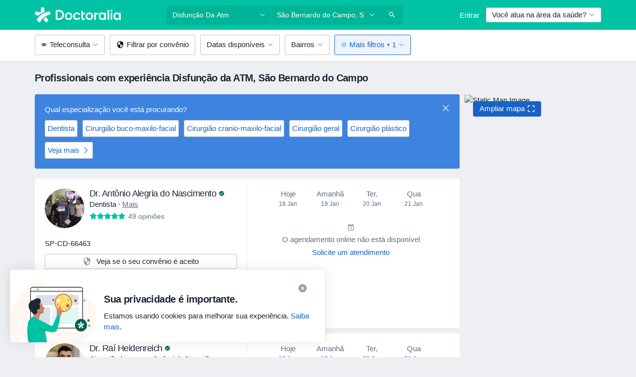

--- FILE ---
content_type: text/html; charset=UTF-8
request_url: https://www.doctoralia.com.br/doencas/disfuncao-da-atm/sao-bernardo-do-campo
body_size: 83394
content:

<!DOCTYPE html>
<html lang="pt" region="br" class="spaces-height-tweak">
<head>
<!--
--------------------------------
We are looking for outstanding talent! Since you are interested in our code, maybe you are also interested in becoming part of our team.
We look forward to seeing you: https://docplanner.tech/careers
--------------------------------
-->
	
			<link rel="preconnect" href="//platform.docplanner.com/"/>
		
							
		<link rel="preconnect" href="//s3-sa-east-1.amazonaws.com"/>
		<link rel="preconnect" href="//www.googletagmanager.com"/>
		<link rel="preconnect" href="//www.google-analytics.com"/>
		
			
			<link rel="preconnect" href="https://dev.visualwebsiteoptimizer.com" />
			<script type='text/javascript' id='vwoCode'>
				window._vwo_code || (function() {
					var account_id=772888,
						version=2.0,
						settings_tolerance=2000,
						hide_element='body',
						hide_element_style = 'opacity:0 !important;filter:alpha(opacity=0) !important;background:none !important',
						/* DO NOT EDIT BELOW THIS LINE */
						f=false,w=window,d=document,v=d.querySelector('#vwoCode'),cK='_vwo_'+account_id+'_settings',cc={};try{var c=JSON.parse(localStorage.getItem('_vwo_'+account_id+'_config'));cc=c&&typeof c==='object'?c:{}}catch(e){}var stT=cc.stT==='session'?w.sessionStorage:w.localStorage;code={use_existing_jquery:function(){return typeof use_existing_jquery!=='undefined'?use_existing_jquery:undefined},library_tolerance:function(){return typeof library_tolerance!=='undefined'?library_tolerance:undefined},settings_tolerance:function(){return cc.sT||settings_tolerance},hide_element_style:function(){return'{'+(cc.hES||hide_element_style)+'}'},hide_element:function(){return typeof cc.hE==='string'?cc.hE:hide_element},getVersion:function(){return version},finish:function(){if(!f){f=true;var e=d.getElementById('_vis_opt_path_hides');if(e)e.parentNode.removeChild(e)}},finished:function(){return f},load:function(e){var t=this.getSettings(),n=d.createElement('script'),i=this;if(t){n.textContent=t;d.getElementsByTagName('head')[0].appendChild(n);if(!w.VWO||VWO.caE){stT.removeItem(cK);i.load(e)}}else{n.fetchPriority='high';n.src=e;n.type='text/javascript';n.onerror=function(){_vwo_code.finish()};d.getElementsByTagName('head')[0].appendChild(n)}},getSettings:function(){try{var e=stT.getItem(cK);if(!e){return}e=JSON.parse(e);if(Date.now()>e.e){stT.removeItem(cK);return}return e.s}catch(e){return}},init:function(){if(d.URL.indexOf('__vwo_disable__')>-1)return;var e=this.settings_tolerance();w._vwo_settings_timer=setTimeout(function(){_vwo_code.finish();stT.removeItem(cK)},e);var t=d.currentScript,n=d.createElement('style'),i=this.hide_element(),r=t&&!t.async&&i?i+this.hide_element_style():'',c=d.getElementsByTagName('head')[0];n.setAttribute('id','_vis_opt_path_hides');v&&n.setAttribute('nonce',v.nonce);n.setAttribute('type','text/css');if(n.styleSheet)n.styleSheet.cssText=r;else n.appendChild(d.createTextNode(r));c.appendChild(n);this.load('https://dev.visualwebsiteoptimizer.com/j.php?a='+account_id+'&u='+encodeURIComponent(d.URL)+'&vn='+version)}};w._vwo_code=code;code.init();})();
			</script>
			
	
						<link rel="preload" href="//platform.docplanner.com/css/jade-dpuikitv3-ccf4255a.css" as="style"/>
					<link rel="preload" href="//platform.docplanner.com/css/jade-search-9dc41cc5.css" as="style"/>
		
									<link rel="preload" href="//platform.docplanner.com/js/goro-basic-30511e08.js" as="script"/>
					
				
	<meta charset="utf-8"/>
	<title>Profissionais com experiência em Disfunção da ATM em São Bernardo do Campo - Marque uma consulta | doctoralia.com.br</title>

	
	<link rel="search" type="application/opensearchdescription+xml" title="www.doctoralia.com.br" href="https://www.doctoralia.com.br/opensearch">

			<meta name="description" content="Disfunção da ATM. Encontre os especialistas mais recomendados em Disfunção da ATM de São Bernardo do Campo e solucione suas dúvidas perguntando aos especialistas. Você também pode marcar uma consulta online."/>
	<meta name="robots" content="index,follow"/>
	<meta property="fb:page_id" content="122601654502559"/>
	
		
				<link rel="canonical" href="https://www.doctoralia.com.br/doencas/disfuncao-da-atm/sao-bernardo-do-campo"/>
	
				
<meta property="og:image" content="//platform.docplanner.com/img/br/open-graph/og.png?3060678595" />
	
					
<script type="text/javascript">
	var ZLApp = {
		'APICredentials': {},

		'AppConfig': {},
		'Roles' : {
      'IS_CALL_CENTER_AGENT': false,
			'IS_ZLWORKER' : false,
			'IS_CUSTOMER_CARE' : false,
			'IS_DOCTOR': false,
			'IS_FACILITY': false		},

		'Routes' : {},

		'Storage' : {
			session: sessionStorage,
			local: localStorage
		},

		'Modules': {
			CalendarEditionPage : function() {},
			AlgoliaIndexes : {},
			MapsLoader : {}
		},

		'Experiments': {},

		'pushGAEvent': function(options) {
			$(document).ready(function() {
				// Universal Google Analytics Events

				var layerData = $.extend({
					'event': 'gaTriggerEvent',
					'gaEventCategory': options[0],
					'gaEventAction': options[1],
					'gaEventLabel': options[2],
					'gaEventInteraction': options[4]
				}, options[5]);

				dataLayer.push(layerData);
			});
		},
    'pushHSEvent': function(eventValue) {
		  if (window._hsq && _hsq.push) {
				_hsq.push(["trackEvent", eventValue]);
			}
		},
		"Routing" : {
			"generate" : function(name, object) {
				return ZLApp.NativeRouting.generate(name, object);
			}
		},
		'setStorage': function(type, key, value) {
			try {
				var storage = this.Storage[type];

				storage.setItem( key, JSON.stringify(value) );

				return true;
			} catch (exception) {
				return false;
			}
		},
		'getStorage': function(type, key) {
			try {
				var storage = this.Storage[type];

				if (storage && storage.getItem(key) !== undefined && storage.hasOwnProperty(key) === true) {
					return JSON.parse(storage.getItem(key));
				} else {
					return undefined;
				}
			} catch (exception) {
				return undefined;
			}
		},
		'clearStorage': function(type, key) {
			try {
				var storage = this.Storage[type];
				storage.removeItem( key );
				return true;
			} catch (exception) {
				return false;
			}
		},
	};

	// Object container for old stuff
	window.ZL = {};
</script>


<script type="text/javascript">
	ZLApp.CrmConfig = {
		DEFAULT_CURRENCY_CODE: 'BRL',
		DEFAULT_VAT_RATE: 2.0408,
		WITH_ZEROS: true,
		PRICE_TYPE: 'gross',
		WEBSOCKET_DOMAIN: 'ws.doctoralia.com.br',
		WEBSOCKET_TOKEN: '2c595f7e-ef38-492e-b088-73e553cf86dd',
	};
</script>




<script>
	ZLApp.Const = {
		'AJAX_ROOT_ROUTE': 'www.doctoralia.com.br',
		'ALGOLIA_API_KEY': '189da7b805744e97ef09dea8dbe7e35f',
		'ALGOLIA_APP_ID': 'docplanner',
		'ALGOLIA_PREFIX': '',
		'ALGOLIA_SUFFIX': '',
		'TESTING_NAME': '',
		'BASE_DOMAIN': 'doctoralia.com.br',
		'BOOKING_APP_BOOK_VISIT': 'efetuar-uma-marcacao',
		'BOOKING_APP_BOOK_VISIT_SLOTS': 'escolher-data',
		'BOOKING_SOURCE_ENABLED': false,
		'BREAKPOINTS': {
			'SCREEN_LG_MIN': 1200,
			'SCREEN_MD_MAX': 1199,
			'SCREEN_MD_MIN': 992,
			'SCREEN_SM_MAX': 991,
			'SCREEN_SM_MIN': 768,
			'SCREEN_XS_MAX': 767,
		},
		'RECAPTCHA_SITE_KEY': '6Lcp60oeAAAAAHwGlb9OixIoRUuQtFh4p0GCMRCg',
		'COVID_TEST_ID': '',
		'FLU_VACCINATION_ID': '',
		'CURRENCY': 'R$ 0 - 0',
		'CURRENT_COUNTRY_NAME': 'Brasil',
		'CURRENT_COUNTRY_PHONE_PREFIX': '+55',
		'CURRENT_ROUTE': 'route_search_filter_city_item_disease',
		'DOCTOR_REGISTRATION_WITHOUT_VERIFICATION': true,
		'DOMAIN': 'www.doctoralia.com.br',
		'DWH_STATISTICS_URL': 'https://dwh-statistics.doctoralia.com.br',
		'EVENT_TRACKER_URL': 'https://event-tracker.docplanner.com',
		'FACEBOOK_FANPAGE_URL': 'https://www.facebook.com/doctoralia.br/',
		'FACEBOOK_LOCALE': 'pt_BR',
		'FACILITY_URL': 'https://www.doctoralia.com.br/clinicas/__urlname__',
		'FIRST_SOCIAL_LOGIN':  false ,
		'GEOCODER_DOMAIN': 'geocoder.doctoralia.com.br',
		'GOOGLE_API_KEY': 'AIzaSyAPEkgzgNuQ7h-PLlGo4YqglJ0Ht9RIiPk',
		'GOOGLE_APP_ID': '726957026491-pgcr7kaobvmin5hedco6jv7f8qko2iui.apps.googleusercontent.com',
		'GOOGLE_ONE_TAP_REDIRECT_URL': 'https://www.doctoralia.com.br/social-connect/br_sso?_redirect=https%3A//www.doctoralia.com.br/doencas/disfuncao-da-atm/sao-bernardo-do-campo',
		'HAS_UNIFIED_NAVIGATION': false,
		'HUBSPOT_ECOMMERCE_CONTACT': '',
		'HUBSPOT_ID': '442271',
		'ISO_LOCALE': 'br',
		'IS_LOGGED': false,
		'IS_LOGGED_DOCTOR': false,
		'IS_LOGGED_FACILITY_MANAGER': false,
		'IS_PATIENT_APP': false,
		'IS_PHONE': false,
		'IS_STAGING': false,
		'LANGUAGE_CODE': 'pt_BR',
		'LOADER_IMAGE': '<p class="loader"><img src="//platform.docplanner.com/img/general/user-interface/loader-ready-white.gif?1799301098" alt=""/></p>',
		'LOADER_URL': "//platform.docplanner.com/img/general/user-interface/loader-ready-white.gif?1799301098",
		'LOCALE': 'br',
		'MARKETING_CONSENT_IS_INFO': true,
		'MARKETING_CONSENT_PRECHECKED': false,
		'FACILITY_MARKETING_CONSENT_PRECHECKED': false,
		'MIN_QUESTION_CHARACTERS': 50,
		'PAGE_TYPE': '/search_results_visits_new',
		'PATIENT_APP_VERSION': '',
		'PATIENT_REQUEST_BASE_URL': 'https://patient-request.doctoralia.com.br',
		'PLATFORM_LINK': '//platform.docplanner.com/',
		'POST_CODE_MASK': '99999-999',
		'PROTOCOL': 'https',
		'REFERER': '',
		'SAAS_BASE_DOMAIN': 'docplanner.doctoralia.com.br',
		'SAAS_MANAGEMENT_WIDGET_DOMAIN': 'booking-management.doctoralia.com.br',
		'SEARCH_PATH': "https:\/\/www.doctoralia.com.br\/pesquisa",
		'SITE_LANG': 'pt',
		'SITE_NAME': 'Doctoralia',
		'SSO_DOMAIN': 'l.doctoralia.com.br',
		'SSO_SOCIAL_CONNECT': 'https://www.doctoralia.com.br/social-connect/br_sso?_redirect=',
		'SSO_SOCIAL_CONNECT_REDIRECT_URL': 'https://www.doctoralia.com.br/social-connect/br_sso?_redirect=https%3A//www.doctoralia.com.br/doencas/disfuncao-da-atm/sao-bernardo-do-campo',
		'TERMS_URL': 'https://www.doctoralia.com.br/termos-e-condicoes',
		'TIMEZONE': '-03:00',
		'UPPERCASE_RATIO_ON_OPINIONS': 50,
		'USER_ID': null,
		'VISIT_URL': '',
		'WIDGETS_APP_URL': 'widgets.doctoralia.com.br',
		'SEARCH_APP_URL': 'https://search.doctoralia.com.br',
		'PSYCHOTHERAPIST_SPECIALIZATION_ID': "",
		'PSYCHOLOGY_SPECIALIZATION_ID': 76,
		'DOCTOR_CALENDAR_WIDGET_WITH_FILTERS_ENABLED': false,
		'USE_FULL_LIST_OF_INSURANCES_IN_CALENDAR_WIDGET': false,
	};

	ZLApp.isRoute = function(route) {
		if (Array.isArray(route)) {
			return route.indexOf(this.Const.CURRENT_ROUTE) > -1;
		}

		return this.Const.CURRENT_ROUTE === route;
	};
</script>


																																																																																																																																																																																																																					
<script>
	ZLApp.Gate = {"GATE_ADDRESS_EDITION_CUSTOM_REFUND_POLICY":true,"GATE_ADDRESS_ONLINE_CONSULTATION":true,"GATE_ADMIN_CHAT_GDPR":true,"GATE_BOOKING_INSURANCE":true,"GATE_BOOKING_DIRECT_INSURANCE":false,"GATE_SHOW_DISABLED_FACILITY_WIDGET":false,"GATE_AGENDA_NON_DOCTORS_FRONTEND_TEST":false,"GATE_CALENDAR_NOTIFICATION_FIND_OTHER_DOCTOR":true,"GATE_CHECK_YOUR_INSURANCE":true,"GATE_CONTEXTUAL_SEARCH_AT_HOMEPAGE":true,"GATE_COOKIE_CONSENT":false,"GATE_COVID_TEST_SEARCH":false,"GATE_FLU_VACCINATION_SEARCH":false,"GATE_CRM_ECOMMERCE_BLACK_FRIDAY":false,"GATE_CRM_ECOMMERCE_BOLETO":true,"GATE_CRM_ECOMMERCE_IBAN":false,"GATE_CRM_ECOMMERCE_IYZICO_ONE_TIME":false,"GATE_CRM_ECOMMERCE_PAYMENTS_TESTIMONIALS":false,"GATE_CRM_ECOMMERCE_PIX":true,"GATE_CRM_ECOMMERCE_PSE":false,"GATE_CRM_ECOMMERCE_SERVIPAG":false,"GATE_CRM_ECOMMERCE_SHOW_CPL_PRICING_DETAILS":false,"GATE_CRM_ECOMMERCE_WEBSITE":true,"GATE_CRM_ECOMMERCE_WEB_PAY":false,"GATE_CRM_ECOMMERCE_HIDE_PACKAGING_LANDING_CONTACT_FORM":false,"GATE_CRM_ECOMMERCE_TERMS_DETAILS":false,"GATE_CRM_IYZICO":false,"GATE_CRM_PAYU":false,"GATE_CRM_USE_SCA_AUTHENTICATION_FLOW":false,"GATE_CRM_USE_SCA_AUTHENTICATION_FLOW_SELECTIVE_BINS":false,"GATE_CRM_REFERRAL_PROGRAM_URL_REDESIGN":false,"GATE_DIRECT_INSURANCES":false,"GATE_DOCTOR_CALENDAR_FILTERS":true,"GATE_DOCTOR_LICENSE_NUMBER":true,"GATE_DOCTOR_PROFILE_TOP_BANNER_TOUCHPOINT":true,"GATE_DOCTOR_REGISTRATION_EMAIL_CONFIRMATION":false,"GATE_DOCTOR_STATISTICS_VIDEO":true,"GATE_OPENING_HOURS":false,"GATE_ECOMMERCE_PREMIUM_LANDING_MODAL":true,"GATE_ECOMMERCE_PREMIUM_LANDING_MODAL_MARKETING":false,"GATE_ECOMMERCE_PRICING_WEBSITE_ON_DEFAULT":false,"GATE_ECOMMERCE_WEBSITE_TOGGLE_ADDITIONAL_TEXT":false,"GATE_ECOMMERCE_THANK_YOU_PAGE_NEW_ONBOARDING_WIZARD":true,"GATE_ECOMMERCE_UNPAID_INVOICES_MODAL":true,"GATE_PRELOAD_GTM":false,"GATE_ENABLE_LICENSE_NUMBER_VERIFICATION":true,"GATE_FACILITY_CALENDAR_SERVICE_STEP":true,"GATE_FACILITY_CALENDAR_SORT_BY_NAME":true,"GATE_FACILITY_PROFILE_TOP_BANNER_TOUCHPOINT":true,"GATE_FACILITY_REGISTRATION":true,"GATE_FACILITY_REGISTRATION_EMAIL_CONFIRMATION":true,"GATE_FACILITY_SERVICES_TABLE":true,"GATE_REFACTORED_FACILITY_ITEM_ABOUT":false,"GATE_FIND_ANOTHER_SPECIALIST_WHEN_NO_AVAILABILITY":false,"GATE_GDPR_MARKETING_CONSENT_MANDATORY":false,"GATE_GDPR_REGISTRATION_INFORMATION":false,"GATE_GENERAL_MARKETING_AGREEMENT":true,"GATE_GOOGLE_ONE_TAP_LOGIN":false,"GATE_HIDE_NEARBY_DOCTORS_ON_NON_COMMERCIAL_PROFILE":false,"GATE_HIDE_PRICES_FOR_PATIENTS_WITH_INSURANCE":true,"GATE_HOMEPAGE_PATIENT_APP_BANNER":true,"GATE_HUBSPOT":true,"GATE_INSURANCE_PLANS":true,"GATE_LOCATION_DETAILS":true,"GATE_MODERATION_DOCTOR_ITEM_REQUIRED":false,"GATE_MODERATION_DOCTOR_ITEM_SPECIALIZATION":false,"GATE_MODERATION_DOCTOR_SPECIALIZATION":true,"GATE_MODERATION_EDIT_OPINION_BY_MODERATOR":true,"GATE_MODERATION_OPINION_TRUST_SCORE_DISPLAY":true,"GATE_MODERATION_AUTOMODERATOR_PARAMS_BUTTON_DISPLAY":true,"GATE_MODERATION_PANEL_DOCTOR_NEW_BY_SELF":false,"GATE_MODERATION_SPECIALIZATION_DOCUMENT_VERIFICATION":true,"GATE_NEW_SEARCH_DISTRICT_FILTERS":true,"GATE_NEW_SEARCH_FORCE_DOCTORS_ON_LANDING_PAGES":false,"GATE_NEW_SEARCH_ONLINE_CONSULTATION_BANNER":true,"GATE_NEW_SEARCH_PATIENT_APP_BANNER":true,"GATE_ONLINE_CONSULTATION_CALENDAR_PAYMENT_TIP":true,"GATE_ONLINE_LANDING_REAL_TESTIMONIALS":true,"GATE_OPINIONS_NEW_FLOW_SAMPLE_OPINIONS":false,"GATE_OPINIONS_NEW_FLOW_REQUIRE_LOGIN_JUST_BEFORE_SUBMIT":false,"GATE_OPINION_SIGNATURE_HIDE":false,"GATE_OPINION_SORTING_SHOW":false,"GATE_PB_DECIMAL_PART_IN_PRICES":true,"GATE_ENABLE_ALL_PATIENT_APP_BANNER":true,"GATE_ENABLE_BROWSER_CHAT_PATIENT_APP_BANNER":true,"GATE_QA_PATIENT_APP_BANNER":false,"GATE_USE_NEW_MESSENGER_APP":true,"GATE_CHAT_ENABLE_NEW_ON_LOAD_BANNER":true,"GATE_CHAT_ENABLE_NEW_ON_LOAD_CONFIRMATION_BANNER":true,"GATE_DEEPLINK_SEND_DIRECT_REGISTRATION_TRACKING":true,"GATE_DLP_VWO_EXPERIMENT_ENABLED":false,"GATE_ENABLE_DLP_SURVEY":false,"GATE_Q_AND_A":true,"GATE_Q_AND_A_ALLOW_PRIVATE_QUESTIONS":false,"GATE_Q_AND_A_ANSWER_MODERATION":false,"GATE_Q_AND_A_PRIVATE_QUESTIONS_PANEL_VUE":false,"GATE_RECURRING_CREDIT_CARD_PAYMENT":true,"GATE_SAVE_DOCTOR_PROFILE":true,"GATE_SAVE_DOCTOR_PROFILE_NON_LOGGED":true,"GATE_SENTRY_JS":true,"GATE_DATADOG_RUM_JS":true,"GATE_SENTRY_PERFORMANCE_TRACING":true,"GATE_SEO_ENABLE_NEW_DOCTOR_HOMEPAGE_SECTION":true,"GATE_SHOW_ADDRESS_FACILITY_WARNING":true,"GATE_SHOW_DOCTOR_PROFILE_EDITION_DESCRIPTION":true,"GATE_HIDE_REQUEST_SERVICES":false,"GATE_SHOW_GDPR_CHECKBOX":false,"GATE_SHOW_PHONE_ON_NON_COMMERCIAL_DOCTORS":false,"GATE_SLOT_RELEASED":false,"GATE_STRONG_PASSWORD_VALIDATOR":true,"GATE_TIMEZONE_ONLINE_CONSULTATION":true,"GATE_TURKISH_LAW_COMPLIANCE":false,"GATE_USER_REGISTRATION_EMAIL_CONFIRMATION":true,"GATE_VUE_LOCATION_AUTOCOMPLETE_LOGS":false,"GATE_VUE_WIDGETS":true,"GATE_WEBSOCKETS":true,"GATE_MODERATION_SPECIALIZATION_DOCUMENT_VERIFICATION_SENT_EMAIL":false,"GATE_TEST_ACCOUNTS_DASHBOARD_FACILITY_ACCOUNTS_TOGGLE":true,"GATE_OPINION_ACTIVATION_AND_EMAIL_VERIFICATION_VIA_EMAIL":false,"GATE_RECAPTCHA_ENTERPRISE_OPINIONS_FLOW":true,"GATE_OPINIONS_REMOVE_OTHER_FROM_LOCATION_DROPDOWN":false,"GATE_ECOMMERCE_USE_IFRAME":false,"GATE_DOCTOR_REGISTRATION_MODERATION_PANEL":true,"GATE_CRM_FIRST_CLASS_ECOMMERCE_PROMOTION":false,"GATE_OPINIONS_FOR_FACILITIES":false,"GATE_UNSUBSCRIBE_SMS_FOOTER":true,"GATE_OPINIONS_FACILITY_DOCTOR_DROPDOWN":false,"GATE_OPINIONS_FACILITY_ADDRESSES_DROPDOWN":false,"GATE_PATIENT_REQUEST_BUTTON":false,"GATE_ENABLE_PATIENT_REQUEST_WEBVIEW":false,"GATE_USE_NEW_PATIENT_REQUEST_PAGE":false,"GATE_PATIENT_REQUEST_VERIFICATION_STEP":false,"GATE_DOCTOR_OUT_OF_OFFICE":false,"GATE_GET_DOCTOR_CERTIFICATE":true,"GATE_CRM_ECOMMERCE_PACKAGING_LANDING":true,"GATE_CRM_ECOMMERCE_PACKAGING_LANDING_HIDE_ICONS":false,"GATE_CRM_ECOMMERCE_CUSTOMER_SUPPORT_SECTION":true,"GATE_REQUEST_PROFILE_CHANGES_WITH_TEXT_BOX":false,"GATE_FETCH_CUSTOMER_DATA_BY_TAX_NUMBER":false,"GATE_ECOMMERCE_ACCEPT_COMPANY_GMB":false,"GATE_CRM_CUSTOMER_TAX_NUMBER_NOT_REQUIRED":false,"GATE_BULK_OBJECT_VERIFICATION":true,"GATE_USER_TOOL_V2":true,"GATE_BANNER_REDIRECT_TO_LISTING":false,"GATE_SHOULD_CHECK_BOOKABLE_SERVICES_ON_FACILITY_PROFILE":true,"GATE_SHOULD_CHECK_BOOKABLE_DOCTORS_ON_FACILITY_PROFILE":true,"GATE_NEW_SEARCH_HIDE_DOCTOR_SERVICES":false,"GATE_SHOW_PRICE_INCREASE_MODAL":false,"GATE_OPINIONS_ABUSE_REPORT_VIA_EMAIL_POSSIBLE":false,"GATE_TRUST_BANNER_CERTIFICATES_PL":false,"GATE_USE_TEST_COOKIEPRO":false,"GATE_CHAT_SEND_HEALTH_PROFILE_BUTTON":false,"GATE_DOCTOR_SPECIALIZATION_IN_PROGRESS":false,"GATE_PATIENT_APP_EVENT_INTERCEPTOR":true,"GATE_DP_SPACES_HEADER":true,"GATE_CRM_ECOMMERCE_PACKAGING_LANDING_FUTURE_PRICINGS":false,"GATE_DE_SEARCH_FILTER_SLOTS_BY_INSURANCE_PROVIDER":false,"GATE_ENABLE_EFR_DEEPLINK_PARAM":true,"GATE_ENABLE_UNLEASH_FOR_DLP":true,"GATE_ENABLE_UNLEASH_CACHING_FOR_DLP":false,"GATE_VISIBILITY_SPACE_PROMO_MATERIALS_PAGE":true,"GATE_FACILITY_PROFILE_PRICE_RANGES":true,"GATE_VISIBILITY_SPACE_FIRST_CLASS_PAGE":true,"GATE_FACILITY_PROFILE_GROUP_SERVICES_BY_DESCRIPTION":true,"GATE_OPINION_VERIFIED_BY_PAYMENT":true,"GATE_OPINION_MERGED_VERIFICATION_BADGES_FRONTEND":true,"GATE_NEW_DOCTOR_REGISTRATION_FLOW":true,"GATE_PRE_REGISTER_STEP":true,"GATE_DOCTOR_WELCOME_MODAL":true,"GATE_Q_AND_A_PATIENT_PANEL_SHOW_ALL":true,"GATE_SEARCH_MED24_BANNER":false,"GATE_DOCTOR_DASHBOARD":true,"GATE_NEW_SERVICES_SECTION_WITH_CUSTOM_NAMES":true,"GATE_SAAS_FOR_FREEMIUM":true,"GATE_FIRST_CLASS_LANDING_PAGE_MODALITIES":false,"GATE_CALENDAR_REQUEST_PHONE_NUMBER":true,"GATE_SHOW_ASK_FOR_CALENDAR_MODAL":true,"GATE_GOOGLE_ONE_TAP_LOGIN_MOVED_FROM_GTM":true,"GATE_SHOW_STATISTICS_ICON":true,"GATE_DOCTOR_DASHBOARD_CALENDAR_REQUESTS":true,"GATE_ENABLE_SAAS_INSURANCE_CONFIGURATION":true,"GATE_SHOW_NEAR_ME":true,"GATE_OOPS_WIDGET":true,"GATE_FACILITY_PROFILE_MERGE_SERVICES_FOR_MULTIPLE_SPECS":true,"GATE_CRM_SHOW_ECOMMERCE_SECURE_PAYMENT_TEXT":true,"GATE_DOCTOR_PROFILE_EDITION_GENDER_ALLOW_OTHER":true,"GATE_ENABLE_ADDITIONAL_ONLINE_RESULTS_EXPERIMENT":false,"GATE_ENABLE_RADIUS_SEARCH_RESULTS_EXTENSION":true,"GATE_CRM_SHOW_ECOMMERCE_NOA_TERMS_2":false,"GATE_PHARMACIES_SEARCH":false,"GATE_SEARCH_ASSISTANT_EXPERIMENT_AUTO_SHOW":false,"GATE_SEARCH_ASSISTANT_BANNER_EXPERIMENT":true,"GATE_SEARCH_ASSISTANT_EXPERIMENT_SA_FROM_AUTOCOMPLETE":true,"GATE_VISIBILITY_EXPERIMENT":true,"GATE_BOOKING_PUBLIC_INSURANCE_FLOW_FRONTEND":false,"GATE_SEARCH_INSURANCE_LISTINGS_FILTER_PROCESSING":false,"GATE_MARKETPLACE_PAYMENTS_BNPL_RESCHEDULES":false,"GATE_VISIBILITY_ADDRESS_EDITOR_VALIDATION_DOCTOR":true,"GATE_VISIBILITY_ADDRESS_EDITOR_VALIDATION_FACILITY":true,"GATE_DOCTOR_NEW_MODERATION_NEW_ENDPOINT":true,"GATE_PB_INSURANCES_AVAILABILITY_SEARCH":false,"GATE_VISIBILITY_SA_HIDE_LIVE_LOCATION_QUESTION":true,"GATE_PB_AB_TEST_AVAILABILITY_CALENDAR":false,"GATE_CRM_NOA_PROMO_BLACK_FRIDAY":false,"GATE_CRM_NOA_PROMO_BLACK_FRIDAY_PRICE_INFO":false,"GATE_DOCTOR_REGISTRATION_LICENSE_REQUIRED_BY_SPECIALIZATION":false,"GATE_SUPPORT_DOCUMENT_UPLOAD_WITH_LICENSE_NUMBER":true,"GATE_ADDRESS_EDITOR_STREET_NUMBER_NOT_MANDATORY":false,"GATE_VISIBILITY_FC_PAGE_BLACK_FRIDAY_PROMO":false,"GATE_KEEP_DOCTOR_LICENSE_NUMBER_HIDDEN_IN_PROFILE":false,"GATE_DOCTOR_REGISTRATION_LICENSE_NUMBER_PAGE":false,"GATE_DOCTOR_REGISTRATION_VALUE_PROPOSITION_ASIDE":true,"GATE_ADDRESS_EDITOR_ZIP_CODE_NOT_MANDATORY":false};

	ZLApp.isGranted = function(gate) {
		return this.Gate[gate];
	};
</script>


	<script>
		ZLApp.Lang = {
						"@Disease": "doen\u00e7a",
			"@List": "lista",
			"@Map": "mapa",
			"abandoned_cart_button": "Confirme a data",
			"abandoned_cart_description": "Continue agendando sua consulta. Leva menos de 2 minutos!",
			"abandoned_cart_header": "A sua visita ainda n\u00e3o foi confirmada",
			"add": "Adicionar",
			"add_patient": "Adicionar paciente",
			"address": "Endere\u00e7o",
			"addresses_with_no_online_booking": "Consult\u00f3rios sem agendamento (%{count})",
			"advance_schedule_calendar_address": "Endere\u00e7o",
			"agenda_visit_manage_cancel_visit_modal": "O seu agendamento foi cancelado.",
			"agenda_visit_manage_confirm_visit_modal": "Obrigado! Por favor chegue a horas.",
			"are_you_sure": "Tem a certeza?",
			"autocomplete_disease": "doen\u00e7a",
			"autocomplete_loading": "Estamos buscando os resultados",
			"autocomplete_search_empty": "O que voc\u00ea est\u00e1 procurando?",
			"autocomplete_search_prefix": "Pesquisar",
			"autocomplete_specialization": "Especialidade",
			"booking_sms_conf_after_resend_hint": "Foi enviada outra mensagem. Desta vez deve chegar em menos de 2 minutos.",
			"brand_doctors": "Especialistas",
			"calendar_placeholder_title": "Agendar pela Doctoralia",
			"call": "Contato",
			"cancel": "Cancelar",
			"changes_sent_to_moderation": "As altera\u00e7\u00f5es foram enviadas aos nossos moderadores. O conte\u00fado antes da altera\u00e7\u00e3o n\u00e3o estar\u00e1 vis\u00edvel at\u00e9 que o processo de modera\u00e7\u00e3o esteja conclu\u00eddo.",
			"chat_error_message": "Por favor, atualize a p\u00e1gina para ver as mensagens mais recentes.",
			"check_other_calendars": "Mostrar endere\u00e7os com calend\u00e1rio",
			"clinics_autocomplete": "Clinica",
			"close": "Fechar",
			"comment_should_not_capitalize": "Os coment\u00e1rios n\u00e3o devem ser escritos em letras mai\u00fasculas.",
			"comment_to_short": "A sua opini\u00e3o dever\u00e1 ter pelo menos %minCharacters% carateres. Neste momento tem apenas %currentCount% carateres.",
			"common_refresh": "Atualizar",
			"components.question.doctor.book": "Agendar uma visita",
			"confirm_when_slot_remove": "Pretende mesmo eliminar este intervalo de tempo?",
			"congratulations_reminders_set": "Parab\u00e9ns. O lembrete foi definido.",
			"currency_suffix": "R$ %{currency_code}",
			"disable": "desativar",
			"doctor_all_addresses": "Consult\u00f3rios (%{count})",
			"doctor_all_addresses_one": "Consult\u00f3rio",
			"doctor_autocomplete": "Especialista",
			"doctor_edition_facility_type_header": "Tipo de endere\u00e7o",
			"doctor_edition_online_office_name": "Nome do consult\u00f3rio online",
			"doctor_opinions_show_opinions": "Mostrar opini\u00f5es",
			"doctor_profile_add_opinion": "Postar opini\u00e3o",
			"doctor_service": "Servi\u00e7o",
			"doctor_verificated_successfully": "Este m\u00e9dico foi verificado",
			"doctor_with_calendar": "Sem consultas",
			"edit": "Editar",
			"edit_visit_patient": "Editar paciente",
			"enable": "ativar",
			"errorTryLater": "Ocorreu um erro. Tente de novo mais tarde",
			"error_while_uploading_photos": "O nosso servidor est\u00e1 a ter problemas para processar as suas fotografias. Por favor, tente reduzir o tamanho das mesmas ou carregue-as uma por uma.",
			"expand_map": "Ampliar mapa",
			"facility": "Cl\u00ednicas e hospitais",
			"facility_listing_context_alert": "Alterar a especialidade, o endere\u00e7o ou o especialista pode causar a indisponibilidade do servi\u00e7o e fazer com que o plano de sa\u00fade que voc\u00ea selecionou n\u00e3o se aplique mais aos resultados.",
			"facility_name_plaxeholder": "Ex.: Hospital das Cl\u00ednicas",
			"fieldNotEmpty": "O campo n\u00e3o pode estar vazio",
			"filter_info_box": "Utilize os filtros para encontrar os especialistas e centros m\u00e9dicos de sua prefer\u00eancia.",
			"finish": "Termine",
			"forward": "Continue",
			"from": "Desde",
			"generic-book-appointment": "Agendar consulta",
			"google_calendar_cancel_sync_text": "Tem a certeza de que quer cancelar a sincroniza\u00e7\u00e3o?",
			"import_address_name": "Nome do consult\u00f3rio",
			"incorrect_date": "Data incorrecta!",
			"insurance_box_title": "Procurando por um profissional com um conv\u00eanio m\u00e9dico espec\u00edfico? Confira nossas op\u00e7\u00f5es",
			"internal_number_warning": "Depois de iniciada a liga\u00e7\u00e3o, por favor, insira o seguinte n\u00famero interno: ",
			"less": "menos",
			"license_verification_doctor_profile_modal_body": "Perfil sob verifica\u00e7\u00e3o da Doctoralia. As informa\u00e7\u00f5es publicadas neste perfil foram geradas exclusivamente pelo usu\u00e1rio, e n\u00e3o foram apuradas ainda pela Doctoralia, at\u00e9 a verifica\u00e7\u00e3o deste perfil, sugerimos que confirme a veracidade junto ao conselho da especialidade correspondente, ex.: CFM, CFP, CFO.",
			"license_verification_doctor_profile_modal_title": "Status de verifica\u00e7\u00e3o do perfil",
			"license_verification_doctor_profile_title": "Doctoralia est\u00e1 em processo de verifica\u00e7\u00e3o deste perfil",
			"link_doctor_to_clinic.choose_clinic.placeholder": "Digite o nome do centro m\u00e9dico para encontr\u00e1-lo",
			"link_doctor_to_clinic.choose_clinic.title": "Selecione o centro m\u00e9dico onde voc\u00ea atende (lembrando que ao selecionar uma cl\u00ednica, os pacientes pertencer\u00e3o \u00e0 cl\u00ednica)",
			"loadingWait": "Carregando...por favor, aguarde! ",
			"map": "mapa",
			"map_empty_state_CTA": "Mova o mapa ou amplie-o para encontrar mais resultados",
			"map_empty_state_copy_generic": "N\u00e3o h\u00e1 especialistas nesta regi\u00e3o",
			"map_empty_state_copy_spec": "N\u00e3o h\u00e1 %dentista% aqui",
			"map_search": "Procurar nesta \u00e1rea",
			"map_test_modal_CTA": "Retornar \u00e0 lista de especialistas",
			"map_test_modal_text": "Estamos trabalhando em um novo mapa. Novidades em breve.",
			"map_test_modal_text_headline": "Em constru\u00e7\u00e3o.",
			"mobile_sign_as": "Assinar como",
			"mobile_specialization": "Especializa\u00e7\u00e3o",
			"mobile_visit_try_again": "Tentar de novo",
			"more": "mais",
			"move_visit": "Reagendar uma consulta",
			"no": "N\u00e3o",
			"no_calendar_in_your_location": "Sem calend\u00e1rio neste endere\u00e7o.",
			"no_open_slots": "N\u00e3o oferece o agendamento online",
			"no_results_for": "N\u00e3o h\u00e1 resultados de pesquisa para",
			"no_slots_facility_cta": "Mostrar perfil",
			"no_slots_facility_info": "Nenhum profissional neste centro m\u00e9dico tem consultas dispon\u00edveis",
			"online_consultation_doc_card_label": "Oferece teleconsulta",
			"pagination_next": "Pr\u00f3ximo",
			"pagination_previous": "Anterior",
			"panel_delete-me-modal_no": "Manter conta",
			"panel_delete-me-modal_yes": "Excluir conta",
			"patient_visit_cancel_modal_confirm": "Tem certeza que quer cancelar este atendimento? Caso tenha pago antecipadamente e estiver cancelando com menos de 24h de anteced\u00eancia, voc\u00ea n\u00e3o ter\u00e1 direito ao reembolso.",
			"patients_marketing_consent_modal_cta_no": "N\u00e3o desejo receber",
			"patients_marketing_consent_modal_cta_yes": "Quero receber as atualiza\u00e7\u00f5es da Doctoralia",
			"patients_marketing_consent_modal_desc": "Receba em primeira m\u00e3o as informa\u00e7\u00f5es sobre novos recursos e servi\u00e7os dispon\u00edveis para voc\u00ea! Aproveite a Doctoralia ao m\u00e1ximo para cuidar da sua sa\u00fade e da sa\u00fade de seus entes queridos.",
			"patients_marketing_consent_modal_legal_txt": "Para enviar as atualiza\u00e7\u00f5es da Doctoralia, precisaremos do seu consentimento. Voc\u00ea poder\u00e1 alterar suas prefer\u00eancias quando quiser.",
			"patients_marketing_consent_modal_legal_txt_learn_more": "Saiba mais em nossa Pol\u00edtica de Privacidade",
			"patients_marketing_consent_modal_legal_txt_tooltip": "Precisamos de seu consentimento para te oferecer a melhor experi\u00eancia na Doctoralia. <a href=\"https:\/\/www.doctoralia.com.br\/privacidade\">Voc\u00ea poder\u00e1 alterar suas prefer\u00eancias sempre que quiser.<\/a>",
			"patients_marketing_consent_modal_title": "N\u00e3o perca nenhuma atualiza\u00e7\u00e3o importante!",
			"price_from": "A partir de %price%",
			"provide_visit_location": "O local de visita \u00e9 necess\u00e1rio",
			"qna_question_delete_confirm": "Tem a certeza que pretende eliminar esta quest\u00e3o?",
			"rate_error": "Para adicionar a sua opini\u00e3o, tem de escolher uma avalia\u00e7\u00e3o",
			"registration.facility.user_position.doctor": "Especialista",
			"reminder_removed": "O lembrete foi eliminado",
			"remove_slot_error_message": "N\u00e3o nos foi poss\u00edvel eliminar hor\u00e1rio",
			"removing": "A retirar",
			"reset_filters": "Restabelecer",
			"saving": "Gravando...",
			"search_all_filters": "Todos os filtros",
			"search_calendar_missing": "Nenhum calend\u00e1rio dispon\u00edvel!",
			"search_doctors": "Procurar especialistas",
			"search_error_no_location": "N\u00e3o \u00e9 poss\u00edvel determinar a localiza\u00e7\u00e3o do utilizador",
			"search_filter_calendar": "Agendar na Doctoralia",
			"search_filter_calendar_description": "Mostre apenas especialistas com quem voc\u00ea pode agendar uma consulta na Doctoralia",
			"search_filter_clinics": "Cl\u00ednicas",
			"search_filter_dates_per_date": "Data da consulta",
			"search_filter_diseases": "Doen\u00e7as",
			"search_filter_districts": "Bairros",
			"search_filter_doctors": "Doutores",
			"search_filter_doctors_clinics": "Doutores e cl\u00ednicas",
			"search_filter_entity_type": "Mostrar perfis de",
			"search_filter_insurances": "Planos de Sa\u00fade",
			"search_filter_kids_friendly": "Aceita crian\u00e7as",
			"search_filter_kids_friendly_description": "Especialistas que atendem crian\u00e7as",
			"search_filter_payment_methods": "M\u00e9todo de pagamento",
			"search_filter_services": "Servi\u00e7os",
			"search_filter_specializations": "Especialidades",
			"search_in_doctors": "Procurar \"%{QUERY}\" em especialistas",
			"search_in_facilities": "Procurar \"%{QUERY}\" em cl\u00ednicas m\u00e9dicas",
			"search_see_profile": "Veja o perfil",
			"search_sort_by": "Ordenar por",
			"search_sorter": "Ordenar por",
			"search_sorter_availability": "Consulta mais pr\u00f3xima dispon\u00edvel",
			"search_sorter_factor_based": "Sugest\u00f5es",
			"search_sorter_rating": "Melhor opini\u00e3o",
			"search_sorter_recommended": "recomendado",
			"search_whole_website": "Procure \"%phrase%\" em servi\u00e7o completo",
			"selectService": "Selecione um servi\u00e7o",
			"selectSpecialization": "Selecione a especialidade",
			"select_choose": "---- escolha ----",
			"selected": "Selecionado",
			"send_opinion": "Envie opini\u00f5es",
			"services_and_prices_no_price": "Pre\u00e7o n\u00e3o dispon\u00edvel",
			"set_visit_button": "Agendar consulta",
			"show_all_cities": "Veja mais",
			"show_more": "Veja mais",
			"show_phone": "Mostrar n\u00famero",
			"show_yesterday": "Mostrar ontem",
			"super_doctor_mail_CTA_see_all_opinions": "Ver todas as opini\u00f5es",
			"terms_of_visits_addition": "Adicionar datas de consultas",
			"toast_remove_slot_title": "Prazo removido!",
			"toast_undo_remove_slot_title": "Prazo restaurado!",
			"unexpected_error": "Houve um erro inesperado!",
			"unsaved_changes": "Existem algumas mudan\u00e7as n\u00e3o salvadas. Quer ficar nesta p\u00e1gina para poder guard\u00e1-las?",
			"validation.email": "Forne\u00e7a um endere\u00e7o de email v\u00e1lido",
			"validation.maxLength": "Neste campo s\u00e3o permitidos at\u00e9 %{max} caracteres.",
			"validation.minLength": "Este valor \u00e9 muito curto. Deveria ter %{min} caracteres ou mais.",
			"validation.required": "Este campo \u00e9 necess\u00e1rio",
			"validator_email": "Forne\u00e7a um endere\u00e7o de email v\u00e1lido",
			"validator_required": "Este campo \u00e9 necess\u00e1rio",
			"visit_details_saving_progress": "Guardando...",
			"visit_details_visit_cancelled": "Agendamento cancelado",
			"visit_out_of_schedule": "Consulta fora do hor\u00e1rio",
			"visit_report_select_all": "Selecionar tudo",
			"visit_select_date": "Escolher data da consulta",
			"wait_a_moment": "Aguarde um momento...",
			"warning": "Suggestion",
			"we_are_checking_your_localization": "Estamos \u00e0 procura da sua localiza\u00e7\u00e3o...",
			"widget_default_specialist": "especialista",
			"widget_show_reviews": "Mostrar opini\u00f5es",
			"yes": "Sim",
			"you_have_x_custom_calendar_configs": "voc\u00ea tem $quantidade de semanas com hor\u00e1rio alterado",
			"you_need_characters": "Escreva mais %{currentCount} caracteres.",
			"your_account_demo_1": "Veja como funciona a nova lista de visitas",
			"your_account_demo_2": "Pode escolher uma data de um calend\u00e1rio em vez de percorrer",
			"your_account_demo_3": "Pode marcar uma consulta ao clicar em 1 bot\u00e3o",
			"your_account_demo_4": "Pode escolher uma lista para um endere\u00e7o dado",
			"your_account_demo_5": "Pode editar visitas anteriormente marcadas por si",
			"your_account_demo_6": "Clique na posi\u00e7\u00e3o da lista para mostrar informa\u00e7\u00f5es detalhadas",
	
			'all_specs': 'Todas\u0020as\u0020especialidades',
			'banner_promote_app_cta_2': 'Ir\u0020para\u0020o\u0020aplicativo',
			'banner_promote_app_text_1': 'Baixe\u0020nosso\u0020aplicativo\u0020e\u0020viva\u0020a\u0020melhor\u0020experi\u00EAncia\u0020ao\u0020cuidar\u0020de\u0020sua\u0020sa\u00FAde\u0021',
			'call_center_info_placeholder_transport': 'ex.\u003A\u0020\u0022Entrada\u0020no\u0020edif\u00EDcio\u0020pela\u0020lateral,\u0020no\u0020lado\u0020oposto\u0020ao\u0020centro\u0020comercial.\u0020Voc\u00EA\u0020consegue\u0020chegar\u0020l\u00E1\u0020utilizando\u0020a\u0020linha\u0020verde\u0020do\u0020metr\u00F4...\u0022',
			'directions_parking': 'Descri\u00E7\u00E3o\u0020da\u0020localiza\u00E7\u00E3o',
			'docplanner_payments_action_required': 'Pagamentos\u0020\u002D\u0020A\u00E7\u00E3o\u0020necess\u00E1ria',
			'docplanner_payments_action_required_tip1': 'Voc\u00EA\u0020deve\u0020atualizar\u0020sua\u0020conta.',
			'docplanner_payments_action_required_tip2': 'Acesse\u0020o\u0020site\u0020do\u0020nosso\u0020parceiro\u0020de\u0020pagamentos\u0020e\u0020para\u0020completar\u0020as\u0020informa\u00E7\u00F5es\u0020necess\u00E1rias.',
			'docplanner_payments_action_required_update_button': 'Acessar\u0020',
			'doctor_edition_remote_instructions_header': 'Como\u0020conectar\u002Dse\u0020a\u0020uma\u0020consulta',
			'doctor_edition_remote_instructions_placeholder': 'Digitar\u0020instru\u00E7\u00F5es\u0020aqui',
			'doctor_edition_remote_instructions_tip': 'Todas\u0020as\u0020informa\u00E7\u00F5es\u0020que\u0020voc\u00EA\u0020fornecer,\u0020como\u0020n\u00FAmero\u0020de\u0020telefone\u0020ou\u0020e\u002Dmail,\u0020ser\u00E3o\u0020vis\u00EDveis\u0020para\u0020os\u0020pacientes\u0020somente\u0020depois\u0020que\u0020uma\u0020consulta\u0020for\u0020agendada.',
			'doctor_panel_address_details': '\u0020Informa\u00E7\u00F5es\u0020complementares\u0020fornecidas\u0020aos\u0020pacientes\u0020que\u0020est\u00E3o\u0020com\u0020consulta\u0020marcada\u0020para\u0020facilitar\u0020o\u0020acesso\u0020ao\u0020seu\u0020endere\u00E7o.\u0020Por\u0020exemplo\u003A\u0020acesso\u0020ao\u0020edif\u00EDcio,\u0020como\u0020chegar\u0020em\u0020transporte\u0020p\u00FAblico,\u0020etc.',
			'has_unpaid_invoices_btn': 'Escolher\u0020m\u00E9todo\u0020de\u0020pagamento',
			'has_unpaid_invoices_content': 'Voc\u00EA\u0020pode\u0020realizar\u0020o\u0020pagamento\u0020online\u0020ou\u0020atrav\u00E9s\u0020de\u0020transfer\u00EAncia\u0020banc\u00E1ria.',
			'has_unpaid_invoices_title': 'Existe\u0020uma\u0020fatura\u0020pendente\u0020de\u0020pagamento\u0020na\u0020sua\u0020conta.',
			'marketplace_account_rejected_account_apology_information': 'Nos\u0020desculpamos\u0020pela\u0020inconveni\u00EAncia\u0020e\u0020agradecemos\u0020pela\u0020sua\u0020paci\u00EAncia.',
			'marketplace_account_rejected_account_header': 'Sua\u0020conta\u0020Doctoralia\u0020Pagamentos\u0020foi\u0020temporariamente\u0020suspensa',
			'marketplace_account_rejected_account_header_description': 'Seus\u0020pagamentos\u0020online\u0020est\u00E3o\u0020temporariamente\u0020suspensos\u0020pelo\u0020nosso\u0020provedor\u0020de\u0020pagamentos.',
			'marketplace_account_rejected_account_work_in_progress': 'Estamos\u0020trabalhando\u0020para\u0020que\u0020volte\u0020a\u0020funcionar\u0020normalmente.',
			'pricing-terms-modal-unilateral-changed-of-plan-title': 'pricing\u002Dterms\u002Dmodal\u002Dunilateral\u002Dchanged\u002Dof\u002Dplan\u002Dtitle',
			'pricing-terms-modal-unilateral-changed-of-plan-descr': 'pricing\u002Dterms\u002Dmodal\u002Dunilateral\u002Dchanged\u002Dof\u002Dplan\u002Ddescr',
			'pricing-terms-modal-unilateral-changed-of-plan-cta': 'pricing\u002Dterms\u002Dmodal\u002Dunilateral\u002Dchanged\u002Dof\u002Dplan\u002Dcta',
			'address_editor_select_street_from_the_list': 'Selecione\u0020a\u0020rua\u0020na\u0020lista',
			'address_editor_select_city_from_the_list': 'Selecione\u0020a\u0020cidade\u0020na\u0020lista',
			'address_editor_street_number_missing': 'Selecione\u0020um\u0020endere\u00E7o\u003A\u0020rua\u0020e\u0020n\u00FAmero\u0020',
			'address_editor_invalid_street_address': 'Este\u0020endere\u00E7o\u0020n\u00E3o\u0020existe.\u0020Selecione\u0020um\u0020endere\u00E7o\u0020v\u00E1lido\u0020a\u0020partir\u0020das\u0020sugest\u00F5es.',
			'month': {
				'0': 'Janeiro',
				'1': 'Fevereiro',
				'2': 'Mar\u00E7o',
				'3': 'Abril',
				'4': 'Maio',
				'5': 'Junho',
				'6': 'Julho',
				'7': 'Agosto',
				'8': 'Setembro',
				'9': 'Outubro',
				'10': 'Novembro',
				'11': 'Dezembro',
			},
			'monthShort': {
				'0': 'Jan',
				'1': 'Fev',
				'2': 'Mar',
				'3': 'Abr',
				'4': 'Mai',
				'5': 'Jun',
				'6': 'Jul',
				'7': 'Ago',
				'8': 'Set',
				'9': 'Out',
				'10': 'Nov',
				'11': 'Dez',
			},
			'month.0': 'Janeiro',
			'month.1': 'Fevereiro',
			'month.2': 'Mar\u00E7o',
			'month.3': 'Abril',
			'month.4': 'Maio',
			'month.5': 'Junho',
			'month.6': 'Julho',
			'month.7': 'Agosto',
			'month.8': 'Setembro',
			'month.9': 'Outubro',
			'month.10': 'Novembro',
			'month.11': 'Dezembro',
			'month_short.0': 'Jan',
			'month_short.1': 'Fev',
			'month_short.2': 'Mar',
			'month_short.3': 'Abr',
			'month_short.4': 'Mai',
			'month_short.5': 'Jun',
			'month_short.6': 'Jul',
			'month_short.7': 'Ago',
			'month_short.8': 'Set',
			'month_short.9': 'Out',
			'month_short.10': 'Nov',
			'month_short.11': 'Dez',
			'more': 'mais',
			'online_consultation_check_box': 'Teleconsulta',
			'search': 'Pesquisar',
			'search_placeholder_specialization': 'especialidade,\u0020doen\u00E7a\u0020ou\u0020nome',
			'search_placeholder_where': 'cidade\u0020ou\u0020regi\u00E3o',
			'search_placeholder_where_city': 'search_placeholder_where_city',
			'near_me': 'Perto\u0020de\u0020mim',
			'statistics_video_pro_modal_body': 'Conhe\u00E7a\u002Das\u0020agora\u0020e\u0020descubra\u0020como\u0020te\u0020ajudamos\u0020a\u0020alcan\u00E7ar\u0020exatamente\u0020os\u0020resultados\u0020que\u0020voc\u00EA\u0020precisa.',
			'statistics_video_pro_modal_body_bold': 'J\u00E1\u0020viu\u0020suas\u0020estat\u00EDsticas\u0020do\u0020\u00FAltimo\u0020m\u00EAs\u0020na\u0020Doctoralia\u003F\u0020',
			'statistics_video_pro_modal_cta': 'Saiba\u0020mais',
			'statistics_video_pro_modal_cta_lead': 'Outros\u0020\u0025\u007Bspecialization_name\u007D\u0020est\u00E3o\u0020conseguindo\u0020melhores\u0020resultados\u0020com\u0020Premium',
			'statistics_video_pro_modal_cta_lead_general': 'Outros\u0020especialistas\u0020j\u00E1\u0020est\u00E3o\u0020conseguindo\u0020melhores\u0020resultados\u0020com\u0020Premium',
			'statistics_video_pro_modal_header': 'Este\u0020v\u00EDdeo\u0020foi\u0020preparado\u0020para\u0020voc\u00EA',
            'new': 'Novo',
		    'a11y_info_required_fields': '\u002A\u0020campos\u0020obrigat\u00F3rios',
			'weekDay': {
				'0': 'Segunda\u002Dfeira',
				'1': 'Ter\u00E7a\u002Dfeira',
				'2': 'Quarta\u002Dfeira',
				'3': 'Quinta\u002Dfeira',
				'4': 'Sexta\u002Dfeira',
				'5': 'S\u00E1bado',
				'6': 'Domingo',
			},
			'weekDayShort': {
				'0': 'Segunda\u002Dfeira',
				'1': 'Ter,',
				'2': 'Qua',
				'3': 'Qui,',
				'4': 'Sex,',
				'5': 'S\u00E1b,',
				'6': 'Dom,',
			},
			'weekday.0': 'Segunda\u002Dfeira',
			'weekday.1': 'Ter\u00E7a\u002Dfeira',
			'weekday.2': 'Quarta\u002Dfeira',
			'weekday.3': 'Quinta\u002Dfeira',
			'weekday.4': 'Sexta\u002Dfeira',
			'weekday.5': 'S\u00E1bado',
			'weekday.6': 'Domingo',
			'weekday_short.0': 'Segunda\u002Dfeira',
			'weekday_short.1': 'Ter,',
			'weekday_short.2': 'Qua',
			'weekday_short.3': 'Qui,',
			'weekday_short.4': 'Sex,',
			'weekday_short.5': 'S\u00E1b,',
			'weekday_short.6': 'Dom,',
		};
	</script>
	

	<script>
					ZLApp.APICredentials = {
	'ACCESS_TOKEN': 'Mzk5MDM0MjU5N2RlOWZhMTA0YjMyY2FmYzkzOGY0NGViMmYwNjc5ZTgwNDI1ZTE2YzllMzMzMzU0NjlmZTk4Mw',
	'ACCESS_TOKEN_EXPIRATION_TIME': '1768828369',
	'REFRESH_TOKEN': '',
	'REFRESH_TOKEN_EXPIRATION_TIME': '',
	'TOKEN_URL': 'https\u003A\/\/l.doctoralia.com.br\/oauth\/v2\/token'
};

			</script>

							
			

	<meta name="SKYPE_TOOLBAR" content="SKYPE_TOOLBAR_PARSER_COMPATIBLE"/>
	<meta name="viewport" content="width=device-width, initial-scale=1.0, maximum-scale=1.0, user-scalable=no"/>

	
<link rel="shortcut icon" type="image/png" data-lazyload-href="//platform.docplanner.com/img/general/icons/favicon.png?2266777747"/>

	<link rel="image_src" href="//platform.docplanner.com//img/br/logo/logo-small-br.png"/>

			
	
			<link href="//platform.docplanner.com/css/jade-dpuikitv3-ccf4255a.css" rel="stylesheet"/>
		
	
			<link href="//platform.docplanner.com/css/jade-search-9dc41cc5.css" rel="stylesheet"/>
		
				
	

	
						<!-- Optimize page-hiding CSS code -->
<style>.optimize-hiding .optimize-hiding-element { opacity: 0 !important} </style>
<script>
(function(a,s,y,n,c,h,i,d,e)
{s.className+=' '+y;h.start=1*new Date;
  h.end=i=function(){s.className=s.className.replace(RegExp(' ?'+y),'')};
  (a[n]=a[n]||[]).hide=h;setTimeout(function(){i();h.end=null},c);h.timeout=c;
}
)(window,document.documentElement,'optimize-hiding','dataLayer',2000,
  {'GTM-PZ83PG': true});
</script>
			
			
						
<!-- Google Tag Manager -->
<script>
		var oneTrackingPageData = {
		'event': 'oneTrackingEvent',
		'params': {
			'category': 'generalData',
			'action': 'page_data',
			'properties': {
				'service_category_name': '',
				'service_category_id': '',
				'service_subcategory_name': '',
				'service_subcategory_id': '',
				'experiment_name': [],
			}
		}
	};

	var dataLayerContainer = {};

	dataLayerContainer['gtm-pageType'] = '/search_results_visits_new';
	dataLayerContainer['gtm-region'] = '';
	dataLayerContainer['gtm-district'] = '';
	dataLayerContainer['gtm-specialization'] = '';
	dataLayerContainer['gtm-specializationId'] = '';
	dataLayerContainer['gtm-fcategory'] = '';
	dataLayerContainer['gtm-city'] = '';
	dataLayerContainer['gtm-disease'] = '';
	dataLayerContainer['gtm-service'] = '';
	dataLayerContainer['gtm-isMetaIndex'] = '1';
	dataLayerContainer['gtm-isMetaFollow'] = '1';
	dataLayerContainer['gtm-redesignedNonCommercialProfile'] = '0';
	dataLayerContainer['gtm-redesignedCommercialProfile'] = '0';
	dataLayerContainer['gtm-country-code'] = 'br';
	dataLayerContainer['gtm-doctorIsOnOwnProfile'] = '0';
	dataLayerContainer['gtm-is-webview'] = '0';

	
	
	
	
	
			dataLayerContainer['gtm-is-logged-in'] = '0';
	
	dataLayer = [oneTrackingPageData, dataLayerContainer];

	var isE2ETest = '' === '1';
	if (!isE2ETest) {
		(function(w,d,s,l,i){w[l]=w[l]||[];w[l].push({'gtm.start':
		  new Date().getTime(),event:'gtm.js'});var f=d.getElementsByTagName(s)[0],
		j=d.createElement(s),dl=l!='dataLayer'?'&l='+l:'';j.async=true;j.src=
		'//www.googletagmanager.com/gtm.js?id='+i+dl;f.parentNode.insertBefore(j,f);
		})(window,document,'script','dataLayer','GTM-PZ83PG');
	}
</script>
<!-- End Google Tag Manager -->
			
</head>
<body id="search-listing" class="search-listing" >
	
				<script nomodule>
  var alert = document.createElement('div');
  var icon = document.createElement('div');
  var message = document.createElement('div');

  alert.setAttribute('class', 'd-flex flex-row align-items-center py-1-5 pl-2 bg-white');
  icon.setAttribute('class', 'p-1 d-flex align-center justify-content-center');
  message.setAttribute('class', 'px-1-5 text-muted');
  icon.innerHTML = '<i aria-hidden="true" class="svg-icon svg-icon-warning svg-icon-size-32 svg-icon-color-danger" ><svg xmlns="http://www.w3.org/2000/svg" width="24" height="24" viewBox="0 0 24 24"><path d="M12 22c5.523 0 10-4.477 10-10S17.523 2 12 2 2 6.477 2 12s4.477 10 10 10ZM11 8a1 1 0 1 1 2 0v4a1 1 0 1 1-2 0V8Zm2.25 7.25a1.25 1.25 0 1 1-2.5 0 1.25 1.25 0 0 1 2.5 0Z"/></svg></i>';
  message.innerHTML = 'Infelizmente seu navegador já não é compatível. Por favor, <a href="https://www.doctoralia.com.br/app-pacientes">baixe grátis nosso app para celular</a> ou <a href="https://browsehappy-com.translate.goog/?_x_tr_sl=en&_x_tr_tl=pt&_x_tr_hl=en&_x_tr_pto=wapp">mude de navegador</a>. Dessa forma poderemos proporcionar a experiência que você merece.';

  alert.appendChild(icon);
  alert.appendChild(message);

  document.body.insertBefore(alert, document.body.firstChild);
</script>
	
			    	
	
	
		<div class="wrapper">
			
									
	<div
		class=""
		data-banner-translations="{&quot;banner_promote_app_listing_nocalendar_test_title&quot;:&quot;Precisa de um especialista?&quot;,&quot;banner_promote_app_listing_nocalendar_test_text&quot;:&quot;Cuidar da sua sa\u00fade \u00e9 muito mais simples pelo App. Confira agora mesmo!&quot;,&quot;banner_promote_app_listing_nocalendar_test_cta&quot;:&quot;Conhecer o App&quot;,&quot;banner_promote_app_listing_nocalendar_test_cta2&quot;:&quot;Continuar pelo site da Doctoralia&quot;,&quot;banner_promote_app_listing_nocalendar_test_title2&quot;:&quot;Simplifique o cuidado com sua sa\u00fade pelo App&quot;,&quot;banner_promote_app_listing_nocalendar_test_text2&quot;:&quot;Filtre os especialistas mais pr\u00f3ximos a voc\u00ea&quot;,&quot;banner_promote_app_listing_nocalendar_test_text3&quot;:&quot;Agende uma consulta quando e onde quiser&quot;,&quot;banner_promote_app_listing_nocalendar_test_tcta3&quot;:&quot;Instalar o App&quot;,&quot;banner_promote_app_profile_nocalendar_test_title&quot;:&quot;Precisa de um especialista?&quot;,&quot;banner_promote_app_profile_nocalendar_test_text&quot;:&quot;Cuidar da sua sa\u00fade \u00e9 muito mais simples pelo App. Confira agora mesmo!&quot;,&quot;banner_promote_app_profile_nocalendar_test_cta&quot;:&quot;Conhecer o App&quot;,&quot;banner_promote_app_profile_nocalendar_test_cta2&quot;:&quot;Continuar pelo site da Doctoralia&quot;,&quot;banner_promote_app_profile_nocalendar_test_title2&quot;:&quot;Agende facilmente pelo App &quot;,&quot;banner_promote_app_profile_nocalendar_test_cta3&quot;:&quot;Abrir o App&quot;,&quot;banner_promote_app_content_page_test_title&quot;:&quot;Tem mais d\u00favidas sobre sua sa\u00fade?&quot;,&quot;banner_promote_app_content_page_test_text&quot;:&quot;Baixe o App e receba uma resposta diretamente de um especialista&quot;,&quot;banner_promote_app_content_page_test_cta&quot;:&quot;Conhecer o App&quot;,&quot;banner_promote_app_content_page_test_cta2&quot;:&quot;Continuar pelo site da Doctoralia&quot;,&quot;banner_promote_app_content_page_test_title2&quot;:&quot;Cuide da sua sa\u00fade pelo App&quot;,&quot;banner_promote_app_content_page_test_cta3&quot;:&quot;Abrir &quot;,&quot;banner_promote_app_content_booking_confirmation_V1&quot;:&quot;Ol\u00e1! A seguir, voc\u00ea encontra todos os detalhes da sua consulta. Acesse essas informa\u00e7\u00f5es a qualquer momento pelo App e receba lembretes para n\u00e3o se esquecer da vista.&quot;,&quot;banner_promote_app_content_booking_confirmation_cta_V1&quot;:&quot;Continuar pelo App&quot;,&quot;banner_promote_app_content_booking_confirmation_V2&quot;:&quot;Ol\u00e1! Agradecemos por agendar sua consulta. Acesse todos os detalhes a qualquer momento pelo App e receba lembretes para n\u00e3o se esquecer da vista.&quot;,&quot;banner_promote_app_content_booking_confirmation_V3&quot;:&quot;Acompanhe todos os detalhes de suas consultas&quot;,&quot;banner_promote_app_content_opinion_thank_you_page_title_V1&quot;:&quot;Mensagem de seu especialista&quot;,&quot;banner_promote_app_content_opinion_thank_you_page_V1&quot;:&quot;Ol\u00e1! Agrade\u00e7o por ter compartilhado a sua opini\u00e3o. Se quiser me enviar uma mensagem direta, por favor, baixe o App.&quot;,&quot;banner_promote_app_doctor_homepage_test_tag&quot;:&quot;Recomendado&quot;,&quot;banner_promote_app_doctor_homepage_test_app_title&quot;:&quot;App Doctoralia&quot;,&quot;banner_promote_app_doctor_homepage_test_cta&quot;:&quot;Acessar App&quot;,&quot;banner_promote_app_doctor_homepage_test_browser_title&quot;:&quot;Navegador&quot;,&quot;banner_promote_app_doctor_homepage_test_cta2&quot;:&quot;Continuar&quot;,&quot;banner_promote_app_doctor_homepage_test_cta3&quot;:&quot;Abrir o App&quot;,&quot;banner_promote_app_doctor_homepage_test_cta4&quot;:&quot;Continuar pelo site da Doctoralia&quot;,&quot;banner_promote_app_doctor_homepage_test_title&quot;:&quot;A Doctoralia \u00e9 melhor pelo App&quot;,&quot;banner_promote_app_email_footer&quot;:&quot;Gerencie suas consultas pelo App: receba lembretes e envie mensagens aos especialistas&quot;,&quot;download-app-generic&quot;:&quot;Baixar o App&quot;,&quot;know-more-generic&quot;:&quot;Saber mais&quot;,&quot;banner-promote-app-homepage-modal-title-V2&quot;:&quot;Cuide da sua sa\u00fade&quot;,&quot;banner-promote-app-homepage-modal-text-V2&quot;:&quot;Encontre os melhores especialistas e agende uma consulta. Baixe o App e tenha acesso a ferramentas exclusivas e gratuitas.&quot;,&quot;banner-promote-app-homepage-modal-text-V3-A&quot;:&quot;Agende consultas, entre em contato com os especialistas e receba seus lembretes no App.&quot;,&quot;banner-promote-app-homepage-modal-text-V3-B&quot;:&quot;Baixe o App: agende consultas com os seus especialistas e receba todos os lembretes.&quot;,&quot;banner-promote-app-homepage-modal-text-rating-V2&quot;:&quot;Avalia\u00e7\u00e3o dos usu\u00e1rios: 5 na Play Store e 4,9 na Apple&quot;,&quot;banner-promote-app-benefits-1&quot;:&quot;Organize as suas consultas de um jeito simples&quot;,&quot;banner-promote-app-benefits-2&quot;:&quot;Envie mensagens para os especialistas&quot;,&quot;banner-promote-app-benefits-3&quot;:&quot;Receba notifica\u00e7\u00f5es&quot;,&quot;use-the-app-generic&quot;:&quot;Use o app&quot;,&quot;banner-promote-app-listings-descr&quot;:&quot;Compare perfis profissionais e agende as consultas facilmente pelo app&quot;,&quot;banner-promote-app-listings-title&quot;:&quot;Crie sua lista de especialistas favoritos&quot;,&quot;banner-promote-app-get-most-docplanner&quot;:&quot;Aproveite o melhor da Doctoralia&quot;,&quot;banner-promote-app-more-features-title&quot;:&quot;Descubra mais funcionalidades no app&quot;,&quot;banner-promote-app-listings-V2-text&quot;:&quot;Envie mensagens para os especialistas, receba lembretes e mais!&quot;}"
		data-id="patient-app-banner-index"
	>
	<patient-app-banner-index
		:init-options="{&quot;active&quot;:true,&quot;template&quot;:&quot;FullPageWithLogo&quot;,&quot;touchpoint&quot;:&quot;listing_with_calendar&quot;}"
	/>
	</div>

	<style>
		.patient-app-banner-relative-placeholder {
			height: 125px;
		}
		@media only screen and (min-width: 576px) {
			.patient-app-banner-relative-placeholder {
				display: none;
			}
		}
	</style>
	
	
	
	
			
<!--Header-->
<header
	data-id="main-header"
	role="navigation"
	class="navbar navbar-dark bg-secondary navbar-expand-md navbar-custom mb-0 mx-auto px-2 py-0 px-md-1"
>
	<!--Inside company icon-->
		<div class="container">
		<!--Docplanner logo-->
		

	


<div class="m-0">
	<a
		href="/"
		data-test-id="dp-logo"
		aria-label="Doctoralia - Homepage"
			>
		<span class="navbar-brand p-0 d-none d-lg-inline-block">
			<svg width="2304" height="400" viewBox="0 0 3458 600" xmlns="http://www.w3.org/2000/svg" preserveAspectRatio="xMinYMid meet"><path d="M3305 201.758c25.59 0 47.52 6.419 65.8 19.258 8.81 5.868 16.62 12.903 23.44 21.104l1.83-23.264c.43-5.485 5.01-9.717 10.51-9.717h40.52c5.82 0 10.55 4.721 10.55 10.545v269.947c0 5.824-4.73 10.545-10.55 10.545h-40.52c-5.5 0-9.98-4.231-10.51-9.717l-1.82-23.116c-6.82 8.305-14.62 15.485-23.43 21.54-18.28 12.45-40.21 18.675-65.8 18.675-27.62 0-51.78-6.225-72.5-18.675-20.31-12.839-36.35-30.736-48.13-53.69-11.37-22.955-17.06-49.8-17.06-80.535 0-31.125 5.69-57.97 17.06-80.535 11.78-22.955 27.82-40.657 48.13-53.107 20.72-12.839 44.88-19.258 72.5-19.258zm9.95 60.111c-15.56 0-29.38 3.891-41.44 11.672-12.06 7.781-21.59 18.675-28.59 32.681-6.62 14.006-10.12 30.152-10.51 48.438.39 18.285 3.89 34.431 10.51 48.437 7 14.006 16.53 25.095 28.59 33.265 12.45 7.781 26.46 11.672 42.02 11.672 14.79 0 27.82-3.891 39.1-11.672 11.67-8.17 20.62-19.259 26.85-33.265 6.61-14.006 9.92-30.152 9.92-48.437 0-18.286-3.31-34.432-9.92-48.438-6.23-14.006-15.18-24.9-26.85-32.681-11.28-7.781-24.51-11.672-39.68-11.672z" fill="white"/><path d="M3108.96 209.14c5.83 0 10.55 4.721 10.55 10.544v269.948c0 5.823-4.72 10.545-10.55 10.545h-43.93c-5.83 0-10.55-4.722-10.55-10.545V219.684c0-5.823 4.72-10.544 10.55-10.544h43.93zm-21.96-116.6966c10.4 0 19.26 3.6876 26.58 11.0626 7.72 7.375 11.56 16.303 11.56 26.783 0 10.481-3.84 19.602-11.56 27.366-7.32 7.375-16.18 11.063-26.58 11.063-10.41 0-19.46-3.688-27.16-11.063-7.32-7.764-10.98-16.885-10.98-27.366 0-10.48 3.66-19.408 10.98-26.783 7.7-7.375 16.75-11.0626 27.16-11.0626z" fill="white"/><path d="M2938.14 500.176c-5.83 0-10.55-4.721-10.55-10.545V110.37c0-5.824 4.72-10.5453 10.55-10.5453h43.93c5.83 0 10.55 4.7213 10.55 10.5453v379.261c0 5.824-4.72 10.545-10.55 10.545h-43.93z" fill="white"/><path d="M2711.68 201.758c25.59 0 47.52 6.419 65.8 19.258 8.8 5.868 16.62 12.903 23.44 21.104l1.83-23.264c.43-5.485 5.01-9.717 10.51-9.717h40.52c5.82 0 10.54 4.721 10.54 10.545v269.947c0 5.824-4.72 10.545-10.54 10.545h-40.52c-5.5 0-9.98-4.231-10.51-9.717l-1.82-23.116c-6.82 8.305-14.63 15.485-23.44 21.54-18.28 12.45-40.21 18.675-65.8 18.675-27.62 0-51.79-6.225-72.5-18.675-20.31-12.839-36.35-30.736-48.13-53.69-11.37-22.955-17.06-49.8-17.06-80.535 0-31.125 5.69-57.97 17.06-80.535 11.78-22.955 27.82-40.657 48.13-53.107 20.71-12.839 44.88-19.258 72.5-19.258zm9.95 60.111c-15.57 0-29.38 3.891-41.44 11.672-12.06 7.781-21.59 18.675-28.59 32.681-6.62 14.006-10.12 30.152-10.51 48.438.39 18.285 3.89 34.431 10.51 48.437 7 14.006 16.53 25.095 28.59 33.265 12.45 7.781 26.46 11.672 42.02 11.672 14.78 0 27.82-3.891 39.1-11.672 11.67-8.17 20.62-19.259 26.85-33.265 6.61-14.006 9.92-30.152 9.92-48.437 0-18.286-3.31-34.432-9.92-48.438-6.23-14.006-15.18-24.9-26.85-32.681-11.28-7.781-24.51-11.672-39.68-11.672z" fill="white"/><path d="M2199.06 507.558c-29.18 0-55.24-6.42-78.19-19.259-22.57-13.228-40.27-31.319-53.11-54.273-12.83-22.955-19.25-49.411-19.25-79.368 0-29.958 6.22-56.414 18.67-79.368 12.84-22.955 30.54-40.851 53.1-53.69 22.56-13.228 48.44-19.842 77.61-19.842 29.18 0 55.05 6.614 77.61 19.842 22.56 12.839 40.06 30.735 52.52 53.69 12.84 22.954 19.26 49.41 19.26 79.368 0 29.957-6.23 56.413-18.68 79.368-12.45 22.954-29.95 41.045-52.51 54.273-22.57 12.839-48.24 19.259-77.03 19.259zm0-60.11c15.95 0 30.15-3.891 42.6-11.672 12.45-8.17 22.17-19.063 29.17-32.681 7.01-14.006 10.51-30.152 10.51-48.437 0-18.286-3.7-34.237-11.09-47.854-7-14.007-16.73-24.9-29.18-32.681-12.45-8.171-26.84-12.256-43.18-12.256-16.34 0-30.73 3.891-43.18 11.672-12.45 7.781-22.18 18.675-29.18 32.681-7 14.006-10.5 30.152-10.5 48.438 0 18.285 3.5 34.431 10.5 48.437 7.39 13.618 17.31 24.511 29.76 32.681 12.84 7.781 27.43 11.672 43.77 11.672z" fill="white"/><path d="M1929.7 137.083c5.83 0 10.55 4.721 10.55 10.545v81.641c19.64-14.379 42.69-22.096 64.69-23.961 5.8-.492 10.54 4.274 10.54 10.097v42.143c0 5.359-4.32 9.718-9.66 10.041-29.57 1.789-51.34 9.048-65.56 21.478v116.945c0 13.613 3.01 23.904 9.24 30.905 6.61 7.001 16.14 10.502 28.58 10.502 3.89 0 8.17-.778 12.84-2.334 1.83-.611 3.77-1.432 5.8-2.462 5.5-2.791 12.51-1.149 15.18 4.41 0 0 12.03 25.21 14.42 30.193 2.39 4.984.84 11.011-3.9 13.855-7.46 4.479-14.9 8.024-22.34 10.597-10.11 3.889-23.03 5.88-33.14 5.88-30.73 0-51.45-7.63-67.79-22.799-15.95-15.559-23.92-37.735-23.92-66.518V147.628c0-5.824 4.72-10.545 10.55-10.545h43.93z" fill="white"/><path d="M1699.35 507.558c-29.93 0-56.37-6.42-79.3-19.259-22.94-13.228-41.02-31.319-54.23-54.273-12.83-22.955-19.25-49.411-19.25-79.368 0-29.958 6.42-56.414 19.25-79.368 13.21-22.955 31.1-40.851 53.64-53.69 22.94-13.228 49.18-19.842 78.73-19.842 28.77 0 54.81 7.003 78.14 21.009 19.98 11.682 35.58 27.802 46.72 48.359 3.06 5.641.17 12.51-5.82 14.815l-41.2 15.861c-4.78 1.838-10.1-.339-12.89-4.63-6-9.247-14.06-16.93-24.14-23.049-12.83-7.781-27.41-11.672-43.74-11.672-15.94 0-30.13 4.085-42.57 12.255-12.44 7.781-22.16 18.675-29.16 32.681-7 13.617-10.5 29.374-10.5 47.271 0 17.896 3.5 33.848 10.5 47.854 7.38 13.617 17.3 24.511 29.74 32.681 12.83 7.781 27.21 11.672 43.15 11.672 16.33 0 30.9-4.086 43.73-12.256 10.21-6.812 18.33-15.472 24.35-26.98 2.63-4.581 8.12-6.953 13.05-5.056l40.95 15.762c5.94 2.287 8.84 9.075 5.9 14.725-11.15 21.454-26.8 38.561-46.93 51.321-22.93 14.784-48.98 22.177-78.14 22.177z" fill="white"/><path d="M1363.21 507.558c-29.18 0-55.24-6.42-78.2-19.259-22.56-13.228-40.26-31.319-53.1-54.273-12.84-22.955-19.26-49.411-19.26-79.368 0-29.958 6.23-56.414 18.68-79.368 12.84-22.955 30.54-40.851 53.1-53.69 22.56-13.228 48.43-19.842 77.61-19.842 29.18 0 55.05 6.614 77.61 19.842 22.56 12.839 40.07 30.735 52.52 53.69 12.84 22.954 19.25 49.41 19.25 79.368 0 29.957-6.22 56.413-18.67 79.368-12.45 22.954-29.95 41.045-52.52 54.273-22.56 12.839-48.24 19.259-77.02 19.259zm0-60.11c15.95 0 30.15-3.891 42.59-11.672 12.45-8.17 22.18-19.063 29.18-32.681 7-14.006 10.5-30.152 10.5-48.437 0-18.286-3.69-34.237-11.08-47.854-7-14.007-16.73-24.9-29.18-32.681-12.45-8.171-26.84-12.256-43.18-12.256-16.34 0-30.73 3.891-43.18 11.672-12.45 7.781-22.18 18.675-29.18 32.681-7 14.006-10.5 30.152-10.5 48.438 0 18.285 3.5 34.431 10.5 48.437 7.39 13.618 17.31 24.511 29.76 32.681 12.84 7.781 27.43 11.672 43.77 11.672z" fill="white"/><path d="M975.613 99.8247c39.277 0 73.967 8.5793 104.097 25.7373 30.5 16.776 54.33 40.226 71.49 70.347 17.54 30.122 26.3 64.819 26.3 104.091 0 38.892-8.76 73.398-26.3 103.52-17.16 30.122-40.99 53.761-71.49 70.919-30.13 17.158-64.82 25.737-104.097 25.737H856.943c-7.377 0-13.357-5.98-13.357-13.357V113.181c0-7.3763 5.98-13.3563 13.357-13.3563h118.67zm-64.54 337.4343h64.254c18.528 0 35.925-3.403 52.184-10.209 16.26-7.185 30.44-17.016 42.53-29.494 12.1-12.478 21.56-27.036 28.36-43.673 6.81-16.637 10.21-34.598 10.21-53.882 0-19.284-3.4-37.245-10.21-53.882-6.8-16.637-16.26-31.195-28.36-43.673-12.09-12.478-26.27-22.12-42.53-28.926-16.259-7.185-33.656-10.777-52.184-10.777h-64.254v274.516z" fill="white"/><path d="M2550.8 205.3c5.81-.432 10.54 4.335 10.54 10.159v42.545c0 5.275-4.17 9.583-9.42 10.01-21.2 1.721-36.76 6.134-52.45 13.709-17.92 8.654-31.89 21.683-41.47 32.728v175.181c0 5.823-4.72 10.545-10.55 10.545h-43.93c-5.83 0-10.55-4.722-10.55-10.545V219.684c0-5.823 4.72-10.544 10.55-10.544h43.93c5.83 0 10.55 4.721 10.55 10.544v36.123c12.77-16.371 24.51-25.618 42.37-35.647 15.94-8.952 33.02-13.567 50.43-14.86z" fill="white"/><path d="M27.2817 177.71c3.4614-10.569 14.4277-16.74 25.2607-14.216l162.5226 37.873c11.462 2.67 22.628-5.443 23.624-17.167l13.989-164.5657C253.622 8.53153 262.911 0 274.056 0h85.285c11.146 0 20.436 8.53319 21.379 19.6372l12.819 151.0558c.569 6.698-3.402 12.96-9.688 15.343-63.492 24.077-103.851 41.482-151.193 72.659-30.562 20.127-61.243 43.12-88.288 68.84-5.047 4.8-12.44 6.285-18.867 3.6l-112.3159-46.925c-10.32446-4.313-15.60156-15.835-12.11955-26.467l26.21185-80.033zm441.8883 418.258c-8.997 6.464-21.436 5.016-28.707-3.34l-80.753-92.801c-4.655-5.349-5.597-13.037-1.899-19.088 20.733-33.926 55.714-69.334 89.895-94.341 5.901-4.318 14.152-2.494 17.971 3.742l78.198 127.691c5.867 9.581 3.347 22.065-5.779 28.621l-68.926 49.516zm-288.038.205c10.509 7.274 24.989 3.786 31.425-7.255 89.37-153.318 229.418-267.187 404.47-306.9 11.369-2.579 18.325-14.299 14.695-25.374l-25.978-79.253c-3.168-9.666-12.708-15.812-22.787-14.422-216.184 29.82-400.643 155.877-505.3136 335.993-5.9933 10.398-2.7963 23.607 7.0926 30.452l96.4454 66.759z" fill="white"/></svg>
		</span>
					<span class="navbar-brand d-inline-block d-lg-none">
				<svg width="32" height="30" viewBox="0 0 2000 1897" xmlns="http://www.w3.org/2000/svg"><path d="M86.2406 561.86c10.9418-33.415 45.6074-52.927 79.8514-44.946l513.753 119.74c36.232 8.445 71.528-17.208 74.678-54.276l44.22-520.301C801.726 26.9738 831.091 0 866.323 0h269.597c35.23 0 64.6 26.9791 67.58 62.0862l40.52 477.5898c1.8 21.175-10.75 40.972-30.62 48.509-200.71 76.121-328.29 131.15-477.943 229.723-96.61 63.635-193.595 136.331-279.088 217.652-15.954 15.17-39.324 19.87-59.64 11.38L41.686 898.578c-32.63682-13.637-49.31217-50.066-38.30503-83.68L86.2406 561.86zm1396.8594 1322.39c-28.44 20.44-67.76 15.86-90.75-10.56l-255.27-293.4c-14.71-16.92-17.69-41.22-6-60.35 65.54-107.27 176.12-219.22 284.17-298.28 18.65-13.65 44.73-7.88 56.81 11.83l247.19 403.72c18.55 30.29 10.58 69.76-18.27 90.49l-217.88 156.55zm-910.522.65c33.219 22.99 78.994 11.97 99.338-22.94 282.508-484.74 725.214-844.75 1278.574-970.31 35.94-8.154 57.93-45.208 46.45-80.225l-82.12-250.571c-10.01-30.563-40.17-49.994-72.03-45.598-683.38 94.28-1266.475 492.836-1597.35 1062.296-19.1 32.87-8.995 74.64 22.265 96.28l304.873 210.07z" fill="#fff"/></svg>
			</span>
			</a>
</div>
		<!--Toggle buttons-->
			<a
		href="#"
		class="navbar-toggler navbar-mobile-search-toggle"
		data-id="search-toggle"
		data-toggle="collapse"
		data-target="[data-id='navbar-search-collapse']"
		data-ga-event="click"
		data-ga-category="Doctor panel"
		data-ga-action="Klik w lupę"
	>
		<div class="text-truncate pr-1">
			<span data-id="search-query"></span>
		</div>
		<i aria-hidden="true" class="svg-icon svg-icon-search svg-icon-size-16 svg-icon-color-white" ><svg xmlns="http://www.w3.org/2000/svg" width="24" height="24" viewBox="0 0 24 24"><path d="M14 9.5a4.5 4.5 0 1 0-9 0 4.5 4.5 0 0 0 9 0Zm-.665 5.249a6.5 6.5 0 1 1 1.414-1.414l4.958 4.958a1 1 0 0 1-1.414 1.414l-4.958-4.958Z"/></svg></i>
	</a>

<button
	class="navbar-toggler navbar-mobile-nav-toggle collapsed"
	data-id="navbar-toggle"
	data-target="[data-id='navbar-right-collapse']"
	data-test-id="navbar-hamburger-menu"
	data-toggle="collapse"
	type="button"
>
	<div class="hamburger">
		<span class="sr-only">Menu principal</span>
		<span class="icon-bar icon-bar-one"></span>
		<span class="icon-bar icon-bar-two"></span>
		<span class="icon-bar icon-bar-three"></span>
	</div>
</button>

		<!-- Collect the nav links, forms, and other content for toggling -->
							<div class="navbar-collapse navbar-search px-2 py-1 collapse"
			     data-id="navbar-search-collapse"
			>
				<div class="nav d-flex flex-nowrap flex-grow-1 justify-content-between">
					
<div
	data-topsearch="true"
	id="search"
	class="top-search"
>
	<div data-id="search-autocomplete-vue-app">
		<search-autocomplete
			:is-search-widget-placeholder="false"
			:suggested-items="[{&quot;specialization.id&quot;:36,&quot;specialization.name&quot;:&quot;Ginecologista&quot;},{&quot;specialization.id&quot;:78,&quot;specialization.name&quot;:&quot;Psiquiatra&quot;},{&quot;specialization.id&quot;:76,&quot;specialization.name&quot;:&quot;Psic\u00f3logo&quot;},{&quot;specialization.id&quot;:67,&quot;specialization.name&quot;:&quot;Ortopedista - Traumatologista&quot;},{&quot;specialization.id&quot;:24,&quot;specialization.name&quot;:&quot;Dermatologista&quot;},{&quot;specialization.id&quot;:71,&quot;specialization.name&quot;:&quot;Pediatra&quot;},{&quot;specialization.id&quot;:26,&quot;specialization.name&quot;:&quot;Endocrinologista&quot;},{&quot;specialization.id&quot;:65,&quot;specialization.name&quot;:&quot;Oftalmologista&quot;},{&quot;specialization.id&quot;:8,&quot;specialization.name&quot;:&quot;Cardiologista&quot;},{&quot;specialization.id&quot;:22,&quot;specialization.name&quot;:&quot;M\u00e9dico cl\u00ednico geral&quot;},{&quot;specialization.id&quot;:69,&quot;specialization.name&quot;:&quot;Otorrino&quot;},{&quot;specialization.id&quot;:87,&quot;specialization.name&quot;:&quot;Urologista&quot;},{&quot;specialization.id&quot;:60,&quot;specialization.name&quot;:&quot;Neurologista&quot;},{&quot;specialization.id&quot;:64,&quot;specialization.name&quot;:&quot;Dentista&quot;},{&quot;specialization.id&quot;:15,&quot;specialization.name&quot;:&quot;Cirurgi\u00e3o geral&quot;},{&quot;specialization.id&quot;:18,&quot;specialization.name&quot;:&quot;Cirurgi\u00e3o pl\u00e1stico&quot;},{&quot;specialization.id&quot;:32,&quot;specialization.name&quot;:&quot;Gastroenterologista&quot;},{&quot;specialization.id&quot;:58,&quot;specialization.name&quot;:&quot;Neurocirurgi\u00e3o&quot;},{&quot;specialization.id&quot;:33,&quot;specialization.name&quot;:&quot;Generalista&quot;},{&quot;specialization.id&quot;:23,&quot;specialization.name&quot;:&quot;Coloproctologista&quot;},{&quot;specialization.id&quot;:72,&quot;specialization.name&quot;:&quot;Pneumologista&quot;},{&quot;specialization.id&quot;:62,&quot;specialization.name&quot;:&quot;Nutricionista&quot;},{&quot;specialization.id&quot;:3,&quot;specialization.name&quot;:&quot;Alergista&quot;},{&quot;specialization.id&quot;:13,&quot;specialization.name&quot;:&quot;Cirurgi\u00e3o do aparelho digestivo&quot;},{&quot;specialization.id&quot;:82,&quot;specialization.name&quot;:&quot;Reumatologista&quot;},{&quot;specialization.id&quot;:6,&quot;specialization.name&quot;:&quot;Angiologista&quot;},{&quot;specialization.id&quot;:61,&quot;specialization.name&quot;:&quot;Neurologista pedi\u00e1trico&quot;},{&quot;specialization.id&quot;:20,&quot;specialization.name&quot;:&quot;Cirurgi\u00e3o vascular&quot;},{&quot;specialization.id&quot;:37,&quot;specialization.name&quot;:&quot;Hematologista&quot;},{&quot;specialization.id&quot;:41,&quot;specialization.name&quot;:&quot;Mastologista&quot;},{&quot;specialization.id&quot;:56,&quot;specialization.name&quot;:&quot;Nefrologista&quot;},{&quot;specialization.id&quot;:7,&quot;specialization.name&quot;:&quot;Oncologista&quot;},{&quot;specialization.id&quot;:14,&quot;specialization.name&quot;:&quot;Cirurgi\u00e3o buco-maxilo-facial&quot;},{&quot;specialization.id&quot;:35,&quot;specialization.name&quot;:&quot;Geriatra&quot;},{&quot;specialization.id&quot;:39,&quot;specialization.name&quot;:&quot;Infectologista&quot;},{&quot;specialization.id&quot;:63,&quot;specialization.name&quot;:&quot;Nutr\u00f3logo&quot;},{&quot;specialization.id&quot;:30,&quot;specialization.name&quot;:&quot;Fisioterapeuta&quot;},{&quot;specialization.id&quot;:12,&quot;specialization.name&quot;:&quot;Cirurgi\u00e3o de cabe\u00e7a e pesco\u00e7o&quot;},{&quot;specialization.id&quot;:75,&quot;specialization.name&quot;:&quot;Psicanalista&quot;},{&quot;specialization.id&quot;:28,&quot;specialization.name&quot;:&quot;Endoscopista&quot;},{&quot;specialization.id&quot;:38,&quot;specialization.name&quot;:&quot;Homeopata&quot;},{&quot;specialization.id&quot;:31,&quot;specialization.name&quot;:&quot;Fonoaudi\u00f3logo&quot;},{&quot;specialization.id&quot;:11,&quot;specialization.name&quot;:&quot;Cirurgi\u00e3o da m\u00e3o&quot;},{&quot;specialization.id&quot;:5,&quot;specialization.name&quot;:&quot;Anestesiologista&quot;},{&quot;specialization.id&quot;:80,&quot;specialization.name&quot;:&quot;Radiologista&quot;},{&quot;specialization.id&quot;:27,&quot;specialization.name&quot;:&quot;Endocrinologista pedi\u00e1trico&quot;},{&quot;specialization.id&quot;:1,&quot;specialization.name&quot;:&quot;M\u00e9dico Acupunturista&quot;},{&quot;specialization.id&quot;:42,&quot;specialization.name&quot;:&quot;M\u00e9dico de fam\u00edlia&quot;},{&quot;specialization.id&quot;:17,&quot;specialization.name&quot;:&quot;Cirurgi\u00e3o pedi\u00e1trico&quot;},{&quot;specialization.id&quot;:46,&quot;specialization.name&quot;:&quot;M\u00e9dico do trabalho&quot;},{&quot;specialization.id&quot;:73,&quot;specialization.name&quot;:&quot;Pneumologista pedi\u00e1trico&quot;},{&quot;specialization.id&quot;:9,&quot;specialization.name&quot;:&quot;Cirurgi\u00e3o cardiovascular&quot;},{&quot;specialization.id&quot;:16,&quot;specialization.name&quot;:&quot;Cirurgi\u00e3o oncol\u00f3gico&quot;},{&quot;specialization.id&quot;:19,&quot;specialization.name&quot;:&quot;Cirurgi\u00e3o tor\u00e1cico&quot;},{&quot;specialization.id&quot;:21,&quot;specialization.name&quot;:&quot;Especialista em Dor&quot;},{&quot;specialization.id&quot;:47,&quot;specialization.name&quot;:&quot;M\u00e9dico do esporte&quot;},{&quot;specialization.id&quot;:91,&quot;specialization.name&quot;:&quot;Gastroenterologista pedi\u00e1trico&quot;},{&quot;specialization.id&quot;:99,&quot;specialization.name&quot;:&quot;Especialista em Cl\u00ednica M\u00e9dica&quot;},{&quot;specialization.id&quot;:51,&quot;specialization.name&quot;:&quot;Intensivista&quot;},{&quot;specialization.id&quot;:34,&quot;specialization.name&quot;:&quot;Geneticista&quot;},{&quot;specialization.id&quot;:86,&quot;specialization.name&quot;:&quot;Terapeuta complementar&quot;},{&quot;specialization.id&quot;:45,&quot;specialization.name&quot;:&quot;M\u00e9dico do Sono&quot;},{&quot;specialization.id&quot;:89,&quot;specialization.name&quot;:&quot;Hepatologista&quot;},{&quot;specialization.id&quot;:49,&quot;specialization.name&quot;:&quot;Especialista em Medicina F\u00edsica e Reabilita\u00e7\u00e3o&quot;},{&quot;specialization.id&quot;:48,&quot;specialization.name&quot;:&quot;Especialista em Medicina Est\u00e9tica&quot;},{&quot;specialization.id&quot;:59,&quot;specialization.name&quot;:&quot;Neurofisiologista&quot;},{&quot;specialization.id&quot;:88,&quot;specialization.name&quot;:&quot;Cardiologista pedi\u00e1trico&quot;},{&quot;specialization.id&quot;:79,&quot;specialization.name&quot;:&quot;Quiropraxista&quot;},{&quot;specialization.id&quot;:95,&quot;specialization.name&quot;:&quot;Alergista pedi\u00e1trico&quot;},{&quot;specialization.id&quot;:25,&quot;specialization.name&quot;:&quot;Especialista em Diagn\u00f3stico por imagem&quot;},{&quot;specialization.id&quot;:52,&quot;specialization.name&quot;:&quot;Internista&quot;},{&quot;specialization.id&quot;:102,&quot;specialization.name&quot;:&quot;Ortodontista&quot;},{&quot;specialization.id&quot;:43,&quot;specialization.name&quot;:&quot;M\u00e9dico de tr\u00e1fego&quot;},{&quot;specialization.id&quot;:77,&quot;specialization.name&quot;:&quot;Psicopedagogo&quot;},{&quot;specialization.id&quot;:70,&quot;specialization.name&quot;:&quot;An\u00e1tomopatologista&quot;},{&quot;specialization.id&quot;:68,&quot;specialization.name&quot;:&quot;Osteopata&quot;},{&quot;specialization.id&quot;:57,&quot;specialization.name&quot;:&quot;Nefrologista pedi\u00e1trico&quot;},{&quot;specialization.id&quot;:85,&quot;specialization.name&quot;:&quot;Terapeuta ocupacional&quot;},{&quot;specialization.id&quot;:84,&quot;specialization.name&quot;:&quot;Sex\u00f3logo&quot;},{&quot;specialization.id&quot;:53,&quot;specialization.name&quot;:&quot;M\u00e9dico perito&quot;},{&quot;specialization.id&quot;:100,&quot;specialization.name&quot;:&quot;Especialista em Reprodu\u00e7\u00e3o Humana&quot;},{&quot;specialization.id&quot;:4,&quot;specialization.name&quot;:&quot;Patologista cl\u00ednico&quot;},{&quot;specialization.id&quot;:81,&quot;specialization.name&quot;:&quot;Radioterapeuta&quot;},{&quot;specialization.id&quot;:29,&quot;specialization.name&quot;:&quot;Enfermeiro&quot;},{&quot;specialization.id&quot;:10,&quot;specialization.name&quot;:&quot;Cirurgi\u00e3o cranio-maxilo-facial&quot;},{&quot;specialization.id&quot;:83,&quot;specialization.name&quot;:&quot;Reumatologista pedi\u00e1trico&quot;},{&quot;specialization.id&quot;:74,&quot;specialization.name&quot;:&quot;Podologista&quot;},{&quot;specialization.id&quot;:40,&quot;specialization.name&quot;:&quot;Infectologista pedi\u00e1trico&quot;},{&quot;specialization.id&quot;:94,&quot;specialization.name&quot;:&quot;Especialista em Biomedicina&quot;},{&quot;specialization.id&quot;:101,&quot;specialization.name&quot;:&quot;Odontopediatra&quot;},{&quot;specialization.id&quot;:98,&quot;specialization.name&quot;:&quot;Hematologista pedi\u00e1trico&quot;},{&quot;specialization.id&quot;:54,&quot;specialization.name&quot;:&quot;Especialista em Medicina Nuclear&quot;},{&quot;specialization.id&quot;:55,&quot;specialization.name&quot;:&quot;Especialista em Medicina Preventiva&quot;},{&quot;specialization.id&quot;:2,&quot;specialization.name&quot;:&quot;Especialista em Administra\u00e7\u00e3o em Sa\u00fade&quot;},{&quot;specialization.id&quot;:110,&quot;specialization.name&quot;:&quot;Especialista em Ultrassonografia&quot;},{&quot;specialization.id&quot;:105,&quot;specialization.name&quot;:&quot;Especialista em Harmoniza\u00e7\u00e3o orofacial&quot;},{&quot;specialization.id&quot;:103,&quot;specialization.name&quot;:&quot;Educador f\u00edsico&quot;},{&quot;specialization.id&quot;:93,&quot;specialization.name&quot;:&quot;Especialista em Medicina do adolescente&quot;},{&quot;specialization.id&quot;:50,&quot;specialization.name&quot;:&quot;M\u00e9dico hiperbarista&quot;},{&quot;specialization.id&quot;:113,&quot;specialization.name&quot;:&quot;Cirurgi\u00e3o bari\u00e1trico&quot;}]"
			:suggested-places="[&quot;S\u00e3o Paulo&quot;,&quot;Rio de Janeiro&quot;,&quot;Bras\u00edlia&quot;,&quot;Salvador&quot;,&quot;Fortaleza&quot;,&quot;Belo Horizonte&quot;,&quot;Manaus&quot;,&quot;Curitiba&quot;,&quot;Recife&quot;,&quot;Goi\u00e2nia&quot;,&quot;Bel\u00e9m Alagoas&quot;,&quot;Porto Alegre&quot;,&quot;Guarulhos&quot;,&quot;Campinas&quot;,&quot;S\u00e3o Lu\u00eds&quot;]"
			:top-search="true"
			:widget="false"
			search-location="São Bernardo do Campo, São Paulo SP"
			search-query="Disfunção da ATM"
			query-data-id="autocomplete-search"
			location-data-id="autocomplete-location"
		>
			


<div class="row">
	<div class="col-md-5 col-12 specialists-col">
		<div class="d-flex align-items-center">
			<label for="specialization-input" class="sr-only">
				especialidade, doença ou nome
			</label>
			<input
				id="specialization-input"
				placeholder="especialidade, doença ou nome"
				class="form-control search-field mb-1 mb-md-0"
				value="Disfunção Da Atm"
				autocomplete="off"
				tabindex="1"
				type="text"
				name="q"
				data-id="autocomplete-search"
			/>

			<i aria-hidden="true" class="svg-icon svg-icon-caret svg-icon-size-12 svg-icon-color-white icon-trigger" ><svg xmlns="http://www.w3.org/2000/svg" width="24" height="24" viewBox="0 0 24 24"><path d="M3.293 7.293a1 1 0 0 1 1.414 0L12 14.586l7.293-7.293a1 1 0 1 1 1.414 1.414l-8 8a1 1 0 0 1-1.414 0l-8-8a1 1 0 0 1 0-1.414Z"/></svg></i>
		</div>
	</div>

	<div class="col-md-5 col-12 city-col">
		<div class="d-flex align-items-center">
			<label for="location-input" class="sr-only">
				cidade ou região
			</label>
			<input
				id="location-input"
				placeholder="cidade ou região"
				value="São Bernardo do Campo, São Paulo SP"
				class="form-control search-field mb-1 mb-md-0"
				autocomplete="off"
				tabindex="2"
				type="text"
				name="loc"
				data-id="autocomplete-location"
			/>

			<i aria-hidden="true" class="svg-icon svg-icon-caret svg-icon-size-12 svg-icon-color-white icon-trigger" ><svg xmlns="http://www.w3.org/2000/svg" width="24" height="24" viewBox="0 0 24 24"><path d="M3.293 7.293a1 1 0 0 1 1.414 0L12 14.586l7.293-7.293a1 1 0 1 1 1.414 1.414l-8 8a1 1 0 0 1-1.414 0l-8-8a1 1 0 0 1 0-1.414Z"/></svg></i>
		</div>
	</div>

	<div class="col-md-2 col-12 button-col">
		<button
			class="btn btn-block btn-lg search-button btn-light"
			title="Pesquisar"
			tabindex="3"
		>

			<i aria-hidden="true" class="svg-icon svg-icon-search svg-icon-color-white" ><svg xmlns="http://www.w3.org/2000/svg" width="24" height="24" viewBox="0 0 24 24"><path d="M14 9.5a4.5 4.5 0 1 0-9 0 4.5 4.5 0 0 0 9 0Zm-.665 5.249a6.5 6.5 0 1 1 1.414-1.414l4.958 4.958a1 1 0 0 1-1.414 1.414l-4.958-4.958Z"/></svg></i>

			<span class="d-sm-none ml-0-5">Pesquisar</span>
		</button>
	</div>
</div>
		</search-autocomplete>
	</div>
</div>

					<a
						href="#"
						class="search-close-btn d-block d-md-none"
						data-toggle="collapse"
						data-id="serch-form-toggle"
						data-target="[data-id='navbar-search-collapse']"
						data-ga-event="click"
						data-ga-category="Doctor panel"
						data-ga-action="Klik w lupę"
					><i aria-hidden="true" class="svg-icon svg-icon-close svg-icon-size-24 svg-icon-color-white" ><svg xmlns="http://www.w3.org/2000/svg" width="24" height="24" viewBox="0 0 24 24"><path d="M3.293 19.293a1 1 0 1 0 1.414 1.414L12 13.414l7.293 7.293a1 1 0 0 0 1.414-1.414L13.414 12l7.293-7.293a1 1 0 0 0-1.414-1.414L12 10.586 4.707 3.293a1 1 0 0 0-1.414 1.414L10.586 12l-7.293 7.293Z"/></svg></i></a>
				</div>
			</div>
		
		<nav class="navbar-collapse align-items-center px-2 pr-md-0 collapse"
		     data-id="navbar-right-collapse"
		>
			<ul
				class="navbar-nav navbar-right align-items-md-center ml-auto"
				data-id="top-navigation"
				data-test-id="navbar"
			>
				

	<li class="nav-item">
							
		
		<a
			href="https://www.doctoralia.com.br/social-connect/br_sso?_redirect=https%3A//www.doctoralia.com.br/doencas/disfuncao-da-atm/sao-bernardo-do-campo"
			class="nav-link mr-0-5"
			data-id="navbar-link"
			data-test-id="navbar-login"
			data-url="https://www.doctoralia.com.br/social-connect/br_sso?_redirect=https%3A//www.doctoralia.com.br/doencas/disfuncao-da-atm/sao-bernardo-do-campo"
		>
			Entrar
		</a>
	</li>

			<li class="dropdown nav-item navbar-btn dp-native">
			<button
				class="btn btn-light d-none d-md-flex"
				data-toggle="dropdown"
			>
				Você atua na área da saúde?
				<i aria-hidden="true" class="svg-icon svg-icon-caret svg-icon-size-12 ml-0-5 caret-down" ><svg xmlns="http://www.w3.org/2000/svg" width="24" height="24" viewBox="0 0 24 24"><path d="M3.293 7.293a1 1 0 0 1 1.414 0L12 14.586l7.293-7.293a1 1 0 1 1 1.414 1.414l-8 8a1 1 0 0 1-1.414 0l-8-8a1 1 0 0 1 0-1.414Z"/></svg></i>
			</button>
			<button
				class="nav-link dropdown-item justify-content-between d-md-none"
				data-toggle="dropdown"
			>
				Você atua na área da saúde?
				<i aria-hidden="true" class="svg-icon svg-icon-caret-right svg-icon-size-12 svg-icon-color-white ml-0-5" ><svg xmlns="http://www.w3.org/2000/svg" width="24" height="24" viewBox="0 0 24 24"><path d="M7.293 20.707a1 1 0 0 1 0-1.414L14.586 12 7.293 4.707a1 1 0 0 1 1.414-1.414l8 8a1 1 0 0 1 0 1.414l-8 8a1 1 0 0 1-1.414 0Z"/></svg></i>
			</button>
			<ul class="dropdown-menu dropdown-menu-right" data-float="false">
				<li>
					<button
						class="dropdown-item dropdown-item-back d-flex d-md-none"
						data-id="dropdown-back-btn"
					>
						<i aria-hidden="true" class="svg-icon svg-icon-caret-left svg-icon-size-12 svg-icon-color-white" ><svg xmlns="http://www.w3.org/2000/svg" width="24" height="24" viewBox="0 0 24 24"><path d="M7.293 12.707a1 1 0 0 1 0-1.414l8-8a1 1 0 1 1 1.414 1.414L9.414 12l7.293 7.293a1 1 0 0 1-1.414 1.414l-8-8Z"/></svg></i>
						<span class="dropdown-item-text">Você atua na área da saúde?</span>
					</button>
				</li>
															<li>
							<a
								href="https://www.doctoralia.com.br/registo-opcion"
								class="dropdown-item"
							>
								<span class="dropdown-item-text">Criar perfil gratuito</span>
							</a>
						</li>
									
				<li>
					<a
						href="https://pro.doctoralia.com.br/?utm_source=MKTP&amp;utm_medium=referral&amp;utm_campaign=top-nav"
						class="dropdown-item"
						target="_blank"
					>
						<span class="dropdown-item-text">Área para especialistas e clínicas</span>
						<span class="sr-only">abre num novo separador</span>
					</a>
				</li>

				
				
							</ul>
		</li>

				</ul>
		</nav>

	</div>
</header>

	
			

	<div data-id="abandoned-cart-vue-app">
</div>



<style>
.abandoned-cart-app {
	height: 147px;
}
@media(min-width:992px) {
	.abandoned-cart-app {
		height: 78px;
	}
}
</style>

<script>
	(function() {
		var element = document.querySelector('[data-id="abandoned-cart-vue-app"]');
		var data = ZLApp.Storage.local['booking-data'];

		if (!(element instanceof HTMLElement) || !data || typeof JSON.parse(data) !== 'object') {
			return;
		}

		function hasVisitSlotDateValid() {
			var timestamp = new Date().getTime();
			var bookingData = JSON.parse(data);
			var visitTimestamp;

			if (!bookingData.visitSlotDateWithTimezone) {
				return false;
			}

			visitTimestamp = new Date(bookingData.visitSlotDateWithTimezone).getTime();

			return timestamp < visitTimestamp;
		}

		function renderTemplate() {
			var template = '\u003Cdiv\u0020class\u003D\u0022container\u002Dfluid\u0020p\u002D0\u0020bg\u002Dgray\u002D200\u0022\u003E\n\t\t\u003Cdiv\u0020class\u003D\u0022container\u0020py\u002D2\u0020px\u002D2\u0020px\u002Dmd\u002D1\u0022\u003E\n\t\t\t\u003Cdiv\u0020class\u003D\u0022d\u002Dflex\u0020justify\u002Dcontent\u002Dbetween\u0020small\u0020text\u002Dmuted\u0020mb\u002D0\u002D5\u0022\u003E\n\t\t\t\t\u003Cspan\u0020class\u003D\u0022pb\u002D0\u002D5\u0020text\u002Duppercase\u0020font\u002Dweight\u002Dbold\u0022\u003EAgendamento\u0020iniciado\u003C\/span\u003E\n\t\t\t\t\u003Cbutton\n\t\t\t\t\tclass\u003D\u0022bg\u002Dtransparent\u0020border\u002D0\u0020p\u002D0\u0020pb\u002D0\u002D5\u0020text\u002Dbody\u0022\n\t\t\t\t\ttype\u003D\u0022button\u0022\n\t\t\t\t\tdata\u002Did\u003D\u0022abandoned\u002Dcart\u002Dclose\u0022\n\t\t\t\t\u003E\n\t\t\t\t\tIgnorar\n\t\t\t\t\t\u003Cspan\u0020class\u003D\u0022sr\u002Donly\u0022\u003Efechar\u0020a\u0020faixa\u0020de\u0020visita\u0020n\u00E3o\u0020confirmada\u003C\/span\u003E\n\t\t\t\t\u003C\/button\u003E\n\t\t\t\u003C\/div\u003E\n\t\t\t\u003Cdiv\u0020class\u003D\u0022card\u0020card\u002Dshadow\u002D1\u0020mx\u002D0\u0020card\u002Dborder\u0022\u003E\n\t\t\t\t\u003Cabandoned\u002Dcart\n\t\t\t\t\tclass\u003D\u0022abandoned\u002Dcart\u002Dapp\u0022\n\t\t\t\t\t\u003Atranslations\u003D\u0022\u007B\u0026quot\u003Babandonment_widget_title\u0026quot\u003B\u003A\u0026quot\u003BAgendamento\u0020iniciado\u0026quot\u003B,\u0026quot\u003Bdismiss\u002Dgeneric\u0026quot\u003B\u003A\u0026quot\u003BIgnorar\u0026quot\u003B,\u0026quot\u003Babandonment_widget_button\u0026quot\u003B\u003A\u0026quot\u003BConcluir\u0020agendamento\u0026quot\u003B,\u0026quot\u003Bopinion_numeral\u0026quot\u003B\u003A\u0026quot\u003Bopini\\u00e3o\u007Copini\\u00f5es\u0026quot\u003B\u007D\u0022\n\t\t\t\t\u003E\n\t\t\t\t\t\u003Cdiv\u0020class\u003D\u0022h\u002D100\u0020d\u002Dflex\u0020align\u002Ditems\u002Dcenter\u0020justify\u002Dcontent\u002Dcenter\u0022\u003E\n\t\t\t\t\t\t\u003Ci\u0020aria\u002Dhidden\u003D\u0022true\u0022\u0020class\u003D\u0022svg\u002Dicon\u0020svg\u002Dicon\u002Dspinner\u0020svg\u002Dicon\u002Dsize\u002D20\u0020spinner\u0022\u0020\u003E\u003Csvg\u0020xmlns\u003D\u0022http\u003A\/\/www.w3.org\/2000\/svg\u0022\u0020width\u003D\u002224\u0022\u0020height\u003D\u002224\u0022\u0020fill\u003D\u0022none\u0022\u0020viewBox\u003D\u00220\u00200\u002024\u002024\u0022\u003E\u003Cpath\u0020fill\u003D\u0022url\u0028\u0023spinner\u002Dsvg\u002Da\u0029\u0022\u0020d\u003D\u0022M12\u00203c0\u002D.552.449\u002D1.005.998\u002D.95A10\u002010\u00200\u00200\u00201\u002012\u002022v\u002D2a7.999\u00207.999\u00200\u00200\u00200\u0020.997\u002D15.938C12.45\u00203.994\u002012\u00203.552\u002012\u00203Z\u0022\/\u003E\u003Cpath\u0020fill\u003D\u0022url\u0028\u0023spinner\u002Dsvg\u002Db\u0029\u0022\u0020d\u003D\u0022M12\u002022A10\u002010\u00200\u00200\u00201\u00205.344\u00204.537c.412\u002D.368\u00201.041\u002D.265\u00201.366.182.325.447.22\u00201.068\u002D.183\u00201.446A8\u00208\u00200\u00200\u00200\u002012\u002020v2Z\u0022\/\u003E\u003Cdefs\u003E\u003ClinearGradient\u0020id\u003D\u0022spinner\u002Dsvg\u002Da\u0022\u0020x1\u003D\u002212\u0022\u0020x2\u003D\u002212\u0022\u0020y1\u003D\u002220\u0022\u0020y2\u003D\u00223.5\u0022\u0020gradientUnits\u003D\u0022userSpaceOnUse\u0022\u003E\u003Cstop\u0020class\u003D\u0022spinner\u002Dstop\u002Dcolor\u0022\/\u003E\u003Cstop\u0020class\u003D\u0022spinner\u002Dstop\u002Dcolor\u0022\u0020offset\u003D\u00221\u0022\u0020stop\u002Dopacity\u003D\u00220\u0022\/\u003E\u003C\/linearGradient\u003E\u003ClinearGradient\u0020id\u003D\u0022spinner\u002Dsvg\u002Db\u0022\u0020x1\u003D\u002212\u0022\u0020x2\u003D\u002212\u0022\u0020y1\u003D\u00224.5\u0022\u0020y2\u003D\u002220\u0022\u0020gradientUnits\u003D\u0022userSpaceOnUse\u0022\u003E\u003Cstop\u0020class\u003D\u0022spinner\u002Dstop\u002Dcolor\u0022\/\u003E\u003Cstop\u0020class\u003D\u0022spinner\u002Dstop\u002Dcolor\u0022\u0020offset\u003D\u00221\u0022\/\u003E\u003C\/linearGradient\u003E\u003C\/defs\u003E\u003C\/svg\u003E\u003C\/i\u003E\n\t\t\t\t\t\u003C\/div\u003E\n\t\t\t\t\u003C\/abandoned\u002Dcart\u003E\n\t\t\t\u003C\/div\u003E\n\t\t\u003C\/div\u003E\n\t\u003C\/div\u003E';

			element.insertAdjacentHTML('beforeend', template);
		}

		if(!hasVisitSlotDateValid()) {
			ZLApp.Storage.local.removeItem('booking-data');

			return;
		}

		requestAnimationFrame(renderTemplate);
	}())
</script>


		<div data-id=search-listing>
						

<div
	class="search-filters bg-white sticky"
	data-id="search-desktop-filters-app"
>
	<desktop-filters-app>
		<div class="container d-flex py-1">
											
														
											<button class="btn btn-lg dropdown-disabled  btn-light mr-1 d-none d-xl-inline-flex">
															<i aria-hidden="true" class="svg-icon svg-icon-video-consultation svg-icon-size-12 mr-0-5" ><svg xmlns="http://www.w3.org/2000/svg" width="24" height="24" viewBox="0 0 24 24"><path d="M5 6a2 2 0 0 0-2 2v8a2 2 0 0 0 2 2h10a2 2 0 0 0 2-2v-3l2.293 2.293c.63.63 1.707.184 1.707-.707V8.414c0-.89-1.077-1.337-1.707-.707L17 10V8a2 2 0 0 0-2-2H5Z"/></svg></i>
							
							Teleconsulta

							
							<i aria-hidden="true" class="svg-icon svg-icon-caret svg-icon-size-12 ml-0-5" ><svg xmlns="http://www.w3.org/2000/svg" width="24" height="24" viewBox="0 0 24 24"><path d="M3.293 7.293a1 1 0 0 1 1.414 0L12 14.586l7.293-7.293a1 1 0 1 1 1.414 1.414l-8 8a1 1 0 0 1-1.414 0l-8-8a1 1 0 0 1 0-1.414Z"/></svg></i>
						</button>
																				
														
											

<button class="btn btn-lg dropdown-disabled  btn-light mr-1 d-none d-xl-inline-flex">
	
			<i aria-hidden="true" class="svg-icon svg-icon-shield svg-icon-size-16 mr-0-5" ><svg xmlns="http://www.w3.org/2000/svg" width="24" height="24" viewBox="0 0 24 24"><path d="m11.19 1.36-7 3.11C3.47 4.79 3 5.51 3 6.3V11c0 5.55 3.84 10.74 9 12 5.16-1.26 9-6.45 9-12V6.3c0-.79-.47-1.51-1.19-1.83l-7-3.11c-.51-.23-1.11-.23-1.62 0ZM12 11.99h7c-.53 4.12-3.28 7.79-7 8.94V12H5V6.3l7-3.11v8.8Z"/></svg></i> Filtrar por convênio
	</button>


																				
														
											<button class="btn btn-lg dropdown-disabled  btn-light mr-1 d-none d-xl-inline-flex">
							
							Datas disponíveis

							
							<i aria-hidden="true" class="svg-icon svg-icon-caret svg-icon-size-12 ml-0-5" ><svg xmlns="http://www.w3.org/2000/svg" width="24" height="24" viewBox="0 0 24 24"><path d="M3.293 7.293a1 1 0 0 1 1.414 0L12 14.586l7.293-7.293a1 1 0 1 1 1.414 1.414l-8 8a1 1 0 0 1-1.414 0l-8-8a1 1 0 0 1 0-1.414Z"/></svg></i>
						</button>
																				
														
											<button class="btn btn-lg dropdown-disabled  btn-light mr-1 d-none d-xl-inline-flex">
							
							Bairros

															
							
							<i aria-hidden="true" class="svg-icon svg-icon-caret svg-icon-size-12 ml-0-5" ><svg xmlns="http://www.w3.org/2000/svg" width="24" height="24" viewBox="0 0 24 24"><path d="M3.293 7.293a1 1 0 0 1 1.414 0L12 14.586l7.293-7.293a1 1 0 1 1 1.414 1.414l-8 8a1 1 0 0 1-1.414 0l-8-8a1 1 0 0 1 0-1.414Z"/></svg></i>
						</button>
																				
																								
																								
																								
																								
																								
																								
																								
																								
																								
																
			
											
				
<button
	class="d-xl-none btn btn-lg dropdown-disabled  btn-status-primary"
	data-id="search-filters-btn"
	data-test-id="all-filters-btn"
>
	<i aria-hidden="true" class="svg-icon svg-icon-filters svg-icon-size-12 mr-0-5" ><svg xmlns="http://www.w3.org/2000/svg" width="24" height="24" viewBox="0 0 24 24"><path d="M3 18c0 .55.45 1 1 1h5v-2H4c-.55 0-1 .45-1 1ZM3 6c0 .55.45 1 1 1h9V5H4c-.55 0-1 .45-1 1Zm10 14v-1h7c.55 0 1-.45 1-1s-.45-1-1-1h-7v-1c0-.55-.45-1-1-1s-1 .45-1 1v4c0 .55.45 1 1 1s1-.45 1-1ZM7 10v1H4c-.55 0-1 .45-1 1s.45 1 1 1h3v1c0 .55.45 1 1 1s1-.45 1-1v-4c0-.55-.45-1-1-1s-1 .45-1 1Zm14 2c0-.55-.45-1-1-1h-9v2h9c.55 0 1-.45 1-1Zm-5-3c.55 0 1-.45 1-1V7h3c.55 0 1-.45 1-1s-.45-1-1-1h-3V4c0-.55-.45-1-1-1s-1 .45-1 1v4c0 .55.45 1 1 1Z"/></svg></i>
	<span>Filtros<span class="pl-0-5">• 1</span></span>
	<i aria-hidden="true" class="svg-icon svg-icon-caret svg-icon-size-12 ml-0-5" ><svg xmlns="http://www.w3.org/2000/svg" width="24" height="24" viewBox="0 0 24 24"><path d="M3.293 7.293a1 1 0 0 1 1.414 0L12 14.586l7.293-7.293a1 1 0 1 1 1.414 1.414l-8 8a1 1 0 0 1-1.414 0l-8-8a1 1 0 0 1 0-1.414Z"/></svg></i>
</button>



				<insurance-filter-button data-id="insurance-filter-button" class="ml-1 mr-1 d-xl-none">
					

<button class="btn btn-lg dropdown-disabled  btn-light ">
	
			<i aria-hidden="true" class="svg-icon svg-icon-shield svg-icon-size-16 mr-0-5" ><svg xmlns="http://www.w3.org/2000/svg" width="24" height="24" viewBox="0 0 24 24"><path d="m11.19 1.36-7 3.11C3.47 4.79 3 5.51 3 6.3V11c0 5.55 3.84 10.74 9 12 5.16-1.26 9-6.45 9-12V6.3c0-.79-.47-1.51-1.19-1.83l-7-3.11c-.51-.23-1.11-.23-1.62 0ZM12 11.99h7c-.53 4.12-3.28 7.79-7 8.94V12H5V6.3l7-3.11v8.8Z"/></svg></i> Filtrar por convênio
	</button>


				</insurance-filter-button>
			
			<button class="d-none d-xl-flex btn btn-lg dropdown-disabled  btn-status-primary">
				<i aria-hidden="true" class="svg-icon svg-icon-filters svg-icon-size-12 mr-0-5" ><svg xmlns="http://www.w3.org/2000/svg" width="24" height="24" viewBox="0 0 24 24"><path d="M3 18c0 .55.45 1 1 1h5v-2H4c-.55 0-1 .45-1 1ZM3 6c0 .55.45 1 1 1h9V5H4c-.55 0-1 .45-1 1Zm10 14v-1h7c.55 0 1-.45 1-1s-.45-1-1-1h-7v-1c0-.55-.45-1-1-1s-1 .45-1 1v4c0 .55.45 1 1 1s1-.45 1-1ZM7 10v1H4c-.55 0-1 .45-1 1s.45 1 1 1h3v1c0 .55.45 1 1 1s1-.45 1-1v-4c0-.55-.45-1-1-1s-1 .45-1 1Zm14 2c0-.55-.45-1-1-1h-9v2h9c.55 0 1-.45 1-1Zm-5-3c.55 0 1-.45 1-1V7h3c.55 0 1-.45 1-1s-.45-1-1-1h-3V4c0-.55-.45-1-1-1s-1 .45-1 1v4c0 .55.45 1 1 1Z"/></svg></i>
				<span>Mais filtros<span class="pl-0-5">• 1</span></span>
				<i aria-hidden="true" class="svg-icon svg-icon-caret svg-icon-size-12 ml-0-5" ><svg xmlns="http://www.w3.org/2000/svg" width="24" height="24" viewBox="0 0 24 24"><path d="M3.293 7.293a1 1 0 0 1 1.414 0L12 14.586l7.293-7.293a1 1 0 1 1 1.414 1.414l-8 8a1 1 0 0 1-1.414 0l-8-8a1 1 0 0 1 0-1.414Z"/></svg></i>
			</button>

			
							<button
					class="btn btn-lg dropdown-disabled  btn-light ml-auto d-lg-none"
					data-id="search-map-btn"
					data-test-id="mobile-show-map"
					data-one-tracking-event="click"
					data-one-tracking-category="search"
					data-one-tracking-action="exploreContent"
					data-one-tracking-sub_action="expand"
					data-one-tracking-object_type="map"
					data-one-tracking-interface_section="map"
					data-one-tracking-entity_type=""
					data-one-tracking-entity_id=""
					data-one-tracking-address_id=""
					data-one-tracking-interface_element=""
					data-one-tracking-search_item_type=""
					data-one-tracking-object_id=""
				>
					<i aria-hidden="true" class="svg-icon svg-icon-pin svg-icon-size-12 mr-0-5" ><svg xmlns="http://www.w3.org/2000/svg" width="24" height="24" viewBox="0 0 24 24"><path d="M12 2C8.13 2 5 5.13 5 9c0 4.17 4.42 9.92 6.24 12.11.4.48 1.13.48 1.53 0C14.58 18.92 19 13.17 19 9c0-3.87-3.13-7-7-7Zm0 9.5a2.5 2.5 0 0 1 0-5 2.5 2.5 0 0 1 0 5Z"/></svg></i>
					Mapa
				</button>
					</div>
	</desktop-filters-app>
</div>

<div data-id="search-filters-modal">
	<filters-modal/>
</div>
	
			<main
				class="container"
				role="main"
				data-id="main-content"
			>
									<div></div>
								<div>		<div
		class="row mx-0"
		data-id="search-listing-container"
		data-test-id="search-listing-container"
	>
						
									
<div data-id="search-dynamic-map-app">
	<dynamic-map-app :is-consent-required=false />
</div>
			
			<div data-id="mobile-calendar-modal-app">
	<mobile-calendar-modal-app />
</div>

						<div
				class="col-xl-9 px-0"
				data-id="search-left-column"
			>
									
	<div class="d-flex flex-column flex-md-row justify-content-between my-2 align-items-md-center">
	<div>
					<div class="d-flex align-items-center justify-content-between">
				<h1
					class="h3 mr-0-5 mb-0"
					data-test-id="search-headline"
				>
					Profissionais com experiência Disfunção da ATM, São Bernardo do Campo
				</h1>

							</div>

			
					
			</div>

	</div>
											
<div
	data-id="suggestions-box"
	class="card bg-primary mb-2"
>
	<div class="card-body ">
		<div class="d-flex align-items-center justify-content-between">
			<h5 class="text-white m-0">
					Qual especialização você está procurando?
			</h5>
			<span
				data-id="suggestions-box-close"
							 data-one-tracking-event="click"
			 data-one-tracking-category="search"
			 data-one-tracking-action="selectOption"
			 data-one-tracking-sub_action="close"
			 data-one-tracking-object_type="specialization"
			 data-one-tracking-object_id=""
			 data-one-tracking-interface_section="suggestion_box"
	
				role="button"
			>
				<i aria-hidden="true" class="svg-icon svg-icon-close svg-icon-size-16 svg-icon-color-white" ><svg xmlns="http://www.w3.org/2000/svg" width="24" height="24" viewBox="0 0 24 24"><path d="M3.293 19.293a1 1 0 1 0 1.414 1.414L12 13.414l7.293 7.293a1 1 0 0 0 1.414-1.414L13.414 12l7.293-7.293a1 1 0 0 0-1.414-1.414L12 10.586 4.707 3.293a1 1 0 0 0-1.414 1.414L10.586 12l-7.293 7.293Z"/></svg></i>
			</span>
		</div>

					
	<div data-id="specializations-box">
		<specializations-box-app
			:specs-list="[{&quot;name&quot;:&quot;Dentista&quot;,&quot;href&quot;:&quot;\/dentista\/sao-bernardo-do-campo&quot;,&quot;key&quot;:64},{&quot;name&quot;:&quot;Cirurgi\u00e3o buco-maxilo-facial&quot;,&quot;href&quot;:&quot;\/cirurgiao-buco-maxilo-facial\/sao-bernardo-do-campo&quot;,&quot;key&quot;:14},{&quot;name&quot;:&quot;Cirurgi\u00e3o cranio-maxilo-facial&quot;,&quot;href&quot;:&quot;\/cirurgiao-cranio-maxilo-facial\/sao-bernardo-do-campo&quot;,&quot;key&quot;:10},{&quot;name&quot;:&quot;Cirurgi\u00e3o geral&quot;,&quot;href&quot;:&quot;\/cirurgiao-geral\/sao-bernardo-do-campo&quot;,&quot;key&quot;:15},{&quot;name&quot;:&quot;Cirurgi\u00e3o pl\u00e1stico&quot;,&quot;href&quot;:&quot;\/cirurgiao-plastico\/sao-bernardo-do-campo&quot;,&quot;key&quot;:18},{&quot;name&quot;:&quot;M\u00e9dico cl\u00ednico geral&quot;,&quot;href&quot;:&quot;\/medico-clinico-geral\/sao-bernardo-do-campo&quot;,&quot;key&quot;:22},{&quot;name&quot;:&quot;Geriatra&quot;,&quot;href&quot;:&quot;\/geriatra\/sao-bernardo-do-campo&quot;,&quot;key&quot;:35},{&quot;name&quot;:&quot;Psicanalista&quot;,&quot;href&quot;:&quot;\/psicanalista\/sao-bernardo-do-campo&quot;,&quot;key&quot;:75},{&quot;name&quot;:&quot;Psic\u00f3logo&quot;,&quot;href&quot;:&quot;\/psicologo\/sao-bernardo-do-campo&quot;,&quot;key&quot;:76},{&quot;name&quot;:&quot;Sex\u00f3logo&quot;,&quot;href&quot;:&quot;\/sexologo\/sao-bernardo-do-campo&quot;,&quot;key&quot;:84}]"
			:specs-limit="5"
			:is-landing="true"
		>
			<div class="">
				<div class="container d-flex flex-wrap px-0">
																		<a class="btn btn-light mr-1 mt-1 p-0-5 text-link font-weight-bold" href="/dentista/sao-bernardo-do-campo">
	Dentista
</a>
																								<a class="btn btn-light mr-1 mt-1 p-0-5 text-link font-weight-bold" href="/cirurgiao-buco-maxilo-facial/sao-bernardo-do-campo">
	Cirurgião buco-maxilo-facial
</a>
																								<a class="btn btn-light mr-1 mt-1 p-0-5 text-link font-weight-bold" href="/cirurgiao-cranio-maxilo-facial/sao-bernardo-do-campo">
	Cirurgião cranio-maxilo-facial
</a>
																								<a class="btn btn-light mr-1 mt-1 p-0-5 text-link font-weight-bold" href="/cirurgiao-geral/sao-bernardo-do-campo">
	Cirurgião geral
</a>
																								<a class="btn btn-light mr-1 mt-1 p-0-5 text-link font-weight-bold" href="/cirurgiao-plastico/sao-bernardo-do-campo">
	Cirurgião plástico
</a>
											
											
	
<button class="btn btn-light disabled mt-1 p-0-5 text-link font-weight-bold">
	Veja mais
	<i aria-hidden="true" class="svg-icon svg-icon-caret-right svg-icon-color-primary ml-0-5" ><svg xmlns="http://www.w3.org/2000/svg" width="24" height="24" viewBox="0 0 24 24"><path d="M7.293 20.707a1 1 0 0 1 0-1.414L14.586 12 7.293 4.707a1 1 0 0 1 1.414-1.414l8 8a1 1 0 0 1 0 1.414l-8 8a1 1 0 0 1-1.414 0Z"/></svg></i>
</button>
									</div>
			</div>
		</specializations-box-app>
	</div>
	</div>
</div>


					
					
					<div class="d-sm-none d-md-flex">

</div>
				
				
				






				<script type="application/ld+json">
			{"@context":"https:\/\/schema.org","@type":"ItemList","itemListElement":[{"@type":"ListItem","position":1,"item":{"@type":"Physician","name":"Dr. Ant\u00f4nio Alegria do Nascimento","url":"https:\/\/www.doctoralia.com.br\/antonio-alegria-do-nascimento\/dentista\/barueri","image":"\/\/s3-sa-east-1.amazonaws.com\/doctoralia.com.br\/doctor\/a40d62\/a40d62b359c0899b6aeaa3e1f8baa0e3_medium_square.jpg","medicalSpecialty":["Dentista"],"aggregateRating":{"@type":"AggregateRating","ratingValue":5,"bestRating":5,"reviewCount":49},"address":{"@type":"PostalAddress","streetAddress":"Clinica Alegria  (av casa grande 2251)","addressLocality":"Diadema","addressRegion":"S\u00e3o Paulo SP"},"availableService":{"@type":"MedicalTest","name":"Consulta Odontol\u00f3gica","offers":{"@type":"Offer","priceCurrency":"BRL","price":null}}}},{"@type":"ListItem","position":2,"item":{"@type":"Physician","name":"Dr. Ra\u00ed Heidenreich","url":"https:\/\/www.doctoralia.com.br\/rai-heidenreich\/cirurgiao-buco-maxilo-facial-cirurgiao-cranio-maxilo-facial\/americana","image":"\/\/pixel-p1.s3.sa-east-1.amazonaws.com\/doctor\/avatar\/7a4e8b50\/7a4e8b50-7691-4eb7-9408-11687fb57297_medium_square.jpg","medicalSpecialty":["Cirurgi\u00e3o buco-maxilo-facial","Cirurgi\u00e3o cranio-maxilo-facial"],"aggregateRating":{"@type":"AggregateRating","ratingValue":5,"bestRating":5,"reviewCount":207},"address":{"@type":"PostalAddress","streetAddress":"Avenida Pereira Barreto 1479","addressLocality":"S\u00e3o Bernardo do Campo","addressRegion":"S\u00e3o Paulo SP"},"availableService":{"@type":"MedicalTest","name":"Consulta Cirurgia e Traumatologia Buco-maxilo-facial","offers":{"@type":"Offer","priceCurrency":"BRL","price":300}}}},{"@type":"ListItem","position":3,"item":{"@type":"Physician","name":"Dr. Carlos Alysson Arag\u00e3o","url":"https:\/\/www.doctoralia.com.br\/carlos-alysson-aragao\/cirurgiao-buco-maxilo-facial\/sao-paulo","image":"\/\/s3-sa-east-1.amazonaws.com\/doctoralia.com.br\/doctor\/34c420\/34c4205396fa6b34a9c437a69f03aef3_medium_square.jpg","medicalSpecialty":["Cirurgi\u00e3o buco-maxilo-facial"],"aggregateRating":{"@type":"AggregateRating","ratingValue":5,"bestRating":5,"reviewCount":550},"address":{"@type":"PostalAddress","streetAddress":"Rua Jos\u00e9 Versolato, 111 - Bloco B, sala 715","addressLocality":"S\u00e3o Bernardo do Campo","addressRegion":"S\u00e3o Paulo SP"},"availableService":{"@type":"MedicalTest","name":"Consulta Cirurgia e Traumatologia Buco-maxilo-facial","offers":{"@type":"Offer","priceCurrency":"BRL","price":500}}}},{"@type":"ListItem","position":4,"item":{"@type":"Physician","name":"Dra. Denise Petrim","url":"https:\/\/www.doctoralia.com.br\/denise-petrim\/dentista\/sao-bernardo-do-campo","image":"\/\/s3-sa-east-1.amazonaws.com\/doctoralia.com.br\/doctor\/417a36\/417a36d2ce5e53bc3fea95d7111c0b44_medium_square.jpg","medicalSpecialty":["Dentista"],"aggregateRating":{"@type":"AggregateRating","ratingValue":5,"bestRating":5,"reviewCount":308},"address":{"@type":"PostalAddress","streetAddress":"Rua Tiradentes, 233","addressLocality":"S\u00e3o Bernardo do Campo","addressRegion":"S\u00e3o Paulo SP"},"availableService":{"@type":"MedicalTest","name":"Primeira consulta Odontol\u00f3gica","offers":{"@type":"Offer","priceCurrency":"BRL","price":null}}}},{"@type":"ListItem","position":5,"item":{"@type":"Physician","name":"Petrim Odontologia","url":"https:\/\/www.doctoralia.com.br\/clinicas\/petrim-odontologia-3","image":"\/\/s3-sa-east-1.amazonaws.com\/doctoralia.com.br\/doctor\/eed295\/eed29597b20763a44d62e9b0a225266b_medium_square.jpg","medicalSpecialty":["Cirurgi\u00e3o geral","Dentista"],"aggregateRating":{"@type":"AggregateRating","ratingValue":5,"bestRating":5,"reviewCount":200},"address":{"@type":"PostalAddress","streetAddress":"Rua Tiradentes, 233","addressLocality":"S\u00e3o Bernardo do Campo","addressRegion":"S\u00e3o Paulo SP"},"availableService":{"@type":"MedicalTest","name":"Consulta Dentista","offers":{"@type":"Offer","priceCurrency":"BRL","price":100}}}},{"@type":"ListItem","position":6,"item":{"@type":"Physician","name":"Dra. Yane Benaglia Moura Grungier","url":"https:\/\/www.doctoralia.com.br\/yane-benaglia-moura-grungier\/dentista\/sao-bernardo-do-campo","image":"\/\/s3-sa-east-1.amazonaws.com\/doctoralia.com.br\/doctor\/8e74b0\/8e74b0ea8a079474f43e02cab921787f_medium_square.jpg","medicalSpecialty":["Dentista"],"address":{"@type":"PostalAddress","streetAddress":"Rua Jos\u00e9 Versolato, 111 - Sala 1225","addressLocality":"S\u00e3o Bernardo do Campo","addressRegion":"S\u00e3o Paulo SP"},"availableService":{"@type":"MedicalTest","name":"Primeira consulta Odontol\u00f3gica","offers":{"@type":"Offer","priceCurrency":"BRL","price":null}}}},{"@type":"ListItem","position":7,"item":{"@type":"Physician","name":"Dr. Paulo Vasconcelos Stefani","url":"https:\/\/www.doctoralia.com.br\/paulo-vasconcelos-stefani\/cirurgiao-buco-maxilo-facial\/sao-bernardo-do-campo","image":"\/\/s3-sa-east-1.amazonaws.com\/doctoralia.com.br\/doctor\/6dd1b8\/6dd1b8a88228b53caa4baa1c1fbce57e_medium_square.jpg","medicalSpecialty":["Cirurgi\u00e3o buco-maxilo-facial"],"aggregateRating":{"@type":"AggregateRating","ratingValue":5,"bestRating":5,"reviewCount":18},"address":{"@type":"PostalAddress","streetAddress":"Rua Jos\u00e9 Versolato, 111","addressLocality":"S\u00e3o Bernardo do Campo","addressRegion":"S\u00e3o Paulo SP"},"availableService":{"@type":"MedicalTest","name":"Consulta Cirurgia e Traumatologia Buco-maxilo-facial","offers":{"@type":"Offer","priceCurrency":"BRL","price":0}}}},{"@type":"ListItem","position":8,"item":{"@type":"Physician","name":"Centro M\u00e9dico Empresarial Vitraux","url":"https:\/\/www.doctoralia.com.br\/clinicas\/centro-medico-empresarial-vitraux","image":"\/\/s3-sa-east-1.amazonaws.com\/doctoralia.com.br\/facility\/458414\/45841484db967f6d8666d7037a637de7_medium_square.jpg","medicalSpecialty":["Cirurgi\u00e3o pl\u00e1stico","M\u00e9dico cl\u00ednico geral","Geriatra","Dentista","Psicanalista","Psic\u00f3logo","Sex\u00f3logo"],"address":{"@type":"PostalAddress","streetAddress":"Rua Sol Nascente, 43","addressLocality":"Salvador","addressRegion":"Bahia BA"},"availableService":{"@type":"MedicalTest","name":"Consulta Cirurgia Pl\u00e1stica","offers":{"@type":"Offer","priceCurrency":"BRL","price":null}}}},{"@type":"ListItem","position":9,"item":{"@type":"Physician","name":"Dr. M\u00e1rcio Parpinel","url":"https:\/\/www.doctoralia.com.br\/marcio-parpinel\/dentista\/sao-bernardo-do-campo","image":"\/\/s3-sa-east-1.amazonaws.com\/doctoralia.com.br\/doctor\/d969a8\/d969a860fa0826e99fbc4812a1701c1d_medium_square.jpg","medicalSpecialty":["Dentista"],"aggregateRating":{"@type":"AggregateRating","ratingValue":5,"bestRating":5,"reviewCount":2},"address":{"@type":"PostalAddress","streetAddress":"Rua Santa Rita, 106","addressLocality":"S\u00e3o Bernardo do Campo","addressRegion":"S\u00e3o Paulo SP"},"availableService":{"@type":"MedicalTest","name":"Primeira consulta Odontol\u00f3gica","offers":{"@type":"Offer","priceCurrency":"BRL","price":null}}}},{"@type":"ListItem","position":10,"item":{"@type":"Physician","name":"Dr. Thiago Albacete","url":"https:\/\/www.doctoralia.com.br\/thiago-albacete\/cirurgiao-buco-maxilo-facial\/sao-bernardo-do-campo","image":"\/\/s3-sa-east-1.amazonaws.com\/doctoralia.com.br\/doctor\/63478e\/63478e19ed0229f3dcf45d5d08a63d2c_medium_square.jpg","medicalSpecialty":["Cirurgi\u00e3o buco-maxilo-facial"],"aggregateRating":{"@type":"AggregateRating","ratingValue":4.5,"bestRating":5,"reviewCount":6},"address":{"@type":"PostalAddress","streetAddress":"Rua Dois de Outubro 126","addressLocality":"S\u00e3o Bernardo do Campo","addressRegion":"S\u00e3o Paulo SP"},"availableService":{"@type":"MedicalTest","name":"Viscosuplementa\u00e7\u00e3o da articula\u00e7\u00e3o temporo-mandibular","offers":{"@type":"Offer","priceCurrency":"BRL","price":1500}}}},{"@type":"ListItem","position":11,"item":{"@type":"Physician","name":"Dra. Thais Rodrigues Feitosa","url":"https:\/\/www.doctoralia.com.br\/thais-rodrigues-feitosa\/dentista\/santo-andre3","image":"\/\/pixel-p1.s3.sa-east-1.amazonaws.com\/doctor\/avatar\/54e6a7c6\/54e6a7c6-bca1-4354-9a8a-cc873f2eaa58_medium_square.jpg","medicalSpecialty":["Dentista"],"aggregateRating":{"@type":"AggregateRating","ratingValue":5,"bestRating":5,"reviewCount":4},"address":{"@type":"PostalAddress","streetAddress":"","addressLocality":"S\u00e3o Bernardo do Campo","addressRegion":"S\u00e3o Paulo SP"}}},{"@type":"ListItem","position":12,"item":{"@type":"Physician","name":"Dra. Alessandra Capeloza","url":"https:\/\/www.doctoralia.com.br\/alessandra-capeloza\/dentista\/sao-bernardo-do-campo","image":"\/\/s3-sa-east-1.amazonaws.com\/doctoralia.com.br\/doctor\/71ccdb\/71ccdb57bdfc8becba21cf6e084d76ec_medium_square.jpg","medicalSpecialty":["Dentista"],"address":{"@type":"PostalAddress","streetAddress":"Rua Jurubatuba  292 sala 13 e 14","addressLocality":"S\u00e3o Bernardo do Campo","addressRegion":"S\u00e3o Paulo SP"},"availableService":{"@type":"MedicalTest","name":"Primeira consulta Odontol\u00f3gica","offers":{"@type":"Offer","priceCurrency":"BRL","price":null}}}},{"@type":"ListItem","position":13,"item":{"@type":"Physician","name":"Dr. Vinicius Pioli Zanetin","url":"https:\/\/www.doctoralia.com.br\/vinicius-pioli-zanetin\/dentista\/sao-bernardo-do-campo","image":"\/\/s3-sa-east-1.amazonaws.com\/doctoralia.com.br\/doctor\/d69257\/d69257b545915853111b95ccd859b0d2_medium_square.jpg","medicalSpecialty":["Dentista"],"address":{"@type":"PostalAddress","streetAddress":"Avenida Senador Vergueiro, 2123, conj. 503 - Edif\u00edcio Marco Zero Tower","addressLocality":"S\u00e3o Bernardo do Campo","addressRegion":"S\u00e3o Paulo SP"},"availableService":{"@type":"MedicalTest","name":"Primeira consulta Odontol\u00f3gica","offers":{"@type":"Offer","priceCurrency":"BRL","price":0}}}},{"@type":"ListItem","position":14,"item":{"@type":"Physician","name":" Alexandre Basso Parreira","url":"https:\/\/www.doctoralia.com.br\/alexandre-basso-parreira\/dentista\/sao-bernardo-do-campo","image":"\/\/s3-sa-east-1.amazonaws.com\/doctoralia.com.br\/doctor\/de1a46\/de1a4601d555d3768ec403274397b289_medium_square.jpg","medicalSpecialty":["Dentista"],"address":{"@type":"PostalAddress","streetAddress":"Rua Francisco Alves 489","addressLocality":"S\u00e3o Bernardo do Campo","addressRegion":"S\u00e3o Paulo SP"},"availableService":{"@type":"MedicalTest","name":"Primeira consulta Odontol\u00f3gica","offers":{"@type":"Offer","priceCurrency":"BRL","price":null}}}},{"@type":"ListItem","position":15,"item":{"@type":"Physician","name":"Dra. Giselli Alves","url":"https:\/\/www.doctoralia.com.br\/giselli-alves\/dentista\/sao-bernardo-do-campo","image":"\/\/s3-sa-east-1.amazonaws.com\/doctoralia.com.br\/doctor\/2fe163\/2fe163bcaf71def51c5b3fcd143d2792_medium_square.jpg","medicalSpecialty":["Dentista"],"address":{"@type":"PostalAddress","streetAddress":"Rua Garcia Lorca, 301 - Loja 46","addressLocality":"S\u00e3o Bernardo do Campo","addressRegion":"S\u00e3o Paulo SP"},"availableService":{"@type":"MedicalTest","name":"Primeira consulta Odontol\u00f3gica","offers":{"@type":"Offer","priceCurrency":"BRL","price":null}}}},{"@type":"ListItem","position":16,"item":{"@type":"Physician","name":"Dra. Alessandra Adami","url":"https:\/\/www.doctoralia.com.br\/alessandra-adami-2\/dentista\/sao-bernardo-do-campo","image":"\/\/s3-sa-east-1.amazonaws.com\/doctoralia.com.br\/doctor\/0d258d\/0d258d9ed67b7c3886c30692102cf470_medium_square.jpg","medicalSpecialty":["Dentista"],"address":{"@type":"PostalAddress","streetAddress":"Rua Francisco Alves 718","addressLocality":"S\u00e3o Bernardo do Campo","addressRegion":"S\u00e3o Paulo SP"},"availableService":{"@type":"MedicalTest","name":"Primeira consulta Odontol\u00f3gica","offers":{"@type":"Offer","priceCurrency":"BRL","price":0}}}},{"@type":"ListItem","position":17,"item":{"@type":"Physician","name":"Dr. Pedro Biagioni","url":"https:\/\/www.doctoralia.com.br\/pedro-biagioni\/dentista\/santo-andre","image":"\/\/s3-sa-east-1.amazonaws.com\/doctoralia.com.br\/doctor\/7f25b0\/7f25b01a2f57fabb3581f9c52a368a44_medium_square.jpg","medicalSpecialty":["Dentista"],"address":{"@type":"PostalAddress","streetAddress":"Rua Adolfo Bastos","addressLocality":"Santo Andr\u00e9","addressRegion":"S\u00e3o Paulo SP"},"availableService":{"@type":"MedicalTest","name":"Primeira consulta Odontol\u00f3gica","offers":{"@type":"Offer","priceCurrency":"BRL","price":null}}}},{"@type":"ListItem","position":18,"item":{"@type":"Physician","name":"Dra. Vivian Nascimento Mingutti","url":"https:\/\/www.doctoralia.com.br\/vivian-nascimento-mingutti\/dentista\/sao-bernardo-do-campo","image":"\/\/s3-sa-east-1.amazonaws.com\/doctoralia.com.br\/doctor\/dae336\/dae336ac59ee2c4092b75d5c7a395721_medium_square.jpg","medicalSpecialty":["Dentista"],"address":{"@type":"PostalAddress","streetAddress":"Rua Jos\u00e9 Versolato, 111 - Sala 815","addressLocality":"S\u00e3o Bernardo do Campo","addressRegion":"S\u00e3o Paulo SP"},"availableService":{"@type":"MedicalTest","name":"Primeira consulta Odontol\u00f3gica","offers":{"@type":"Offer","priceCurrency":"BRL","price":null}}}}]}
		</script>
	
<div id="search-content">
	<ul
		class="list-unstyled search-list"
		data-test-id="search-list"
	>
				
		
		
		


  
      		
	
      
              
    
      
	
				
	
	
  <li class="has-cal-active">
                  






	
	
				




	
	<div
		class="card card-shadow-1 mb-1"
		data-ga4-search-item-type="organic"
		data-ga4-entity-type="doctor"
		data-id="result-item"
		data-test-id="result-item"
		data-test-entity-type="doctor"
		data-uniq-id="result-item-414378"
		data-address-id="566356"
		data-is-online-only="false"
		data-result-id="414378"
		data-doctor-name="Dr. Antônio Alegria do Nascimento"
		data-doctor-url="https://www.doctoralia.com.br/antonio-alegria-do-nascimento/dentista/barueri"
		data-test-is-commercial="1"
		data-is-first-class="0"
		itemscope
		itemtype="http://schema.org/Physician"
			data-eec='true'
	data-eec-entity-type='doctor'
	data-eec-entity-id='414378'
	data-eec-specialization-ids='64'
	data-eec-specialization-name='Dentista'
	data-eec-stars-rating='5'
	data-eec-opinions-count='49'
	data-eec-position='1'
	data-eec-result-type='regular'
	data-eec-address-cities='São Bernardo do Campo'
	data-eec-has-calendar	data-eec-has-calendar-with-slots	data-eec-has-photo
	>
		<div class="card-body p-0">
			<div class="row mx-0 flex-column flex-md-row">
				<div
					class="col-lg-6 result-column p-2"
					data-test-id="result-items-details"
					data-id="result-info"
				>
										
<div class="dp-doctor-card dp-doctor-card-md mb-1">
	<div class="media">
		<div class="pr-1">
			<a
				href="https://www.doctoralia.com.br/antonio-alegria-do-nascimento/dentista/barueri"
				data-id="address-context-cta"
				data-ga-event="click"
				data-ga-category="NS Doctor Card"
				data-ga-action="Detail click"
				data-ga-label="Photo"
				data-eecommerce-action="product-click"
				data-eec-select-item
			>
				<span
					class="mb-1 avatar avatar-circle no-background overflow-hidden"
					data-tracking-id="result-card-image"
					data-eecommerce-action="product-click"
				>
					<img
						itemprop="image"
						alt="Antônio Alegria do Nascimento, Dentista Diadema"
						src="//s3-sa-east-1.amazonaws.com/doctoralia.com.br/doctor/a40d62/a40d62b359c0899b6aeaa3e1f8baa0e3_medium_square.jpg"
						loading="eager"

													itemprop="image"
											/>
				</span>
			</a>
		</div>
		<div class="media-body">
			<div class="d-flex align-items-center flex-wrap">
				
									
					
												</div>

			<h3 class="h4 mb-0 flex-wrap">
				<a
					href="https://www.doctoralia.com.br/antonio-alegria-do-nascimento/dentista/barueri"
					data-id="address-context-cta"
					class="text-body"
					data-eec-select-item
				>
					<span
						data-tracking-id="result-card-name"
						data-ga-event="click"
						data-ga-category="NS Doctor Card"
						data-ga-action="Detail click"
						data-ga-label="Doctor Name"
						data-eecommerce-action="product-click"
						itemprop="name"
					>
						Dr. Antônio Alegria do Nascimento
					</span>
				</a>
									<span
						data-toggle="tooltip"
						title="Este médico foi verificado"
					>
						<i aria-hidden="true" class="svg-icon svg-icon-check-filled svg-icon-size-12 svg-icon-color-secondary" ><svg xmlns="http://www.w3.org/2000/svg" width="24" height="24" viewBox="0 0 24 24"><path d="M12 22c5.523 0 10-4.477 10-10S17.523 2 12 2 2 6.477 2 12s4.477 10 10 10Zm6.03-13.47-8 8a.75.75 0 0 1-1.06 0l-3-3a.75.75 0 1 1 1.06-1.06l2.47 2.47 7.47-7.47a.75.75 0 1 1 1.06 1.06Z"/></svg></i>
					</span>
							</h3>

						
										

	
	
	
				
																																																																		
	
<div><span data-id="profile-specializations-414378" class="specializations-text"><h4 class="h5 font-weight-normal mb-0 d-inline"><span data-test-id="doctor-specializations">Dentista</span></h4><span class="hide"> (Implantodontia, Periodontia, Prótese, Dentística, Reabilitação oral)</span>
		  &middot;
	      <u><a
	          href="#show-more"
	          data-target="[data-id='profile-specializations-414378']"
	          data-display="inline"
			  class="text-muted specializations-more"
	          data-text-more="Mais"
	          data-text-less="Menos"
          >Mais</a></u></span></div>
			
										<a
					href="https://www.doctoralia.com.br/antonio-alegria-do-nascimento/dentista/barueri#profile-reviews"
					data-tracking-id="result-card-reviews"
					data-ga-event="click"
					data-ga-category="NS Doctor Card"
					data-ga-action="Detail click"
					data-ga-label="Reviews"
					data-eecommerce-action="product-click"
					data-eec-select-item
				>
					<span
						class="mt-0-5 text-muted rating rating-md"
						data-score="5"
						data-eecommerce-action="product-click"
					>
						<span
							class="opinion-numeral font-weight-normal"
							data-eecommerce-action="product-click"
						>
							49
							opiniões
						</span>
					</span>
				</a>
									</div>
	</div>
</div>

																		<span class="h5 font-weight-normal mb-0">
								SP-CD-66463
							</span>
											
											
		
							
			<div class="mt-1 mb-1">
			<button
				class="btn btn-light btn-md btn-block disabled"
				data-id="check-your-insurance-button"
				data-one-tracking-event="click"
				data-one-tracking-category="searchItem"
				data-one-tracking-action="selectOption"
				data-one-tracking-sub_action="click"
				data-one-tracking-object_type="insurance_checker"
				data-one-tracking-interface_section="profile_card"
				data-doctor-id="414378"
				data-available-insurances-ids="[]"
			>
				<i aria-hidden="true" class="svg-icon svg-icon-shield svg-icon-size-18 svg-icon-color-gray-500" ><svg xmlns="http://www.w3.org/2000/svg" width="24" height="24" viewBox="0 0 24 24"><path d="m11.19 1.36-7 3.11C3.47 4.79 3 5.51 3 6.3V11c0 5.55 3.84 10.74 9 12 5.16-1.26 9-6.45 9-12V6.3c0-.79-.47-1.51-1.19-1.83l-7-3.11c-.51-.23-1.11-.23-1.62 0ZM12 11.99h7c-.53 4.12-3.28 7.79-7 8.94V12H5V6.3l7-3.11v8.8Z"/></svg></i>
				<span class="ml-1">Veja se o seu convênio é aceito</span>
			</button>
		</div>
	
						
					
					
					
				
					
				
										
				
<div
	class="doctor-card-address"
	data-id="doctor-card-address"
	data-uniq-id="doctor-card-address-414378"
>
	
				<div
							class="mt-1-5"
						data-id="address-navigation-target"
			data-test-id="address-navigation-target"
			data-target-id="566356"
		>
			
	<div
		class="d-flex align-items-top"
					data-id="result-address-item"
			data-lat="-23.6933441"
			data-lng="-46.5872307"
			data-address-id="566356"
			data-result-id="414378"
			data-is-first-class=""
			data-is-online-only=""
			data-context="doctor"
				itemprop="address"
		itemscope
		itemtype="http://schema.org/PostalAddress"
	>
		<div class="pr-1">
			<i aria-hidden="true" class="svg-icon svg-icon-pin svg-icon-size-16 svg-icon-color-gray-900" ><svg xmlns="http://www.w3.org/2000/svg" width="24" height="24" viewBox="0 0 24 24"><path d="M12 2C8.13 2 5 5.13 5 9c0 4.17 4.42 9.92 6.24 12.11.4.48 1.13.48 1.53 0C14.58 18.92 19 13.17 19 9c0-3.87-3.13-7-7-7Zm0 9.5a2.5 2.5 0 0 1 0-5 2.5 2.5 0 0 1 0 5Z"/></svg></i>
		</div>
		<div class="overflow-hidden">
			<p class="m-0 d-flex align-items-center">
				<span class="text-truncate">Clinica Alegria  (av casa grande 2251), Diadema</span>
									<span class="ml-0-5 mr-0-5">&bullet;</span>
					<a
						class="text-muted"
						data-test-id="address-map-link"
						href="https://www.google.com/maps/search/?api=1&query=-23.6933441,-46.5872307"
						rel="noreferrer"
						target="_blank"
					>
						<u>Mapa</u>
					</a>
							</p>

											
													
				<p class="m-0 text-truncate text-muted font-weight-bold address-details" data-test-id="entity-name">
					Consultório particular
				</p>
			
			
			<meta itemprop="streetAddress" data-test-id="street-address" content="Clinica Alegria  (av casa grande 2251)">
			<meta itemprop="addressLocality" data-test-id="city-address" content="Diadema">
			<meta itemprop="addressRegion" data-test-id="province-address" content="São Paulo SP">
		</div>
	</div>

																	<div class="d-flex align-items-center mt-1">
					<div class="pr-1">
						<i aria-hidden="true" class="svg-icon svg-icon-stethoscope svg-icon-size-16 svg-icon-color-gray-900" ><svg xmlns="http://www.w3.org/2000/svg" width="24" height="24" viewBox="0 0 24 24"><path d="M11 2a1 1 0 1 0 0 2h1v7c0 1.55-1.453 3-3.5 3C6.453 14 5 12.55 5 11V4h1a1 1 0 0 0 0-2H4a1 1 0 0 0-1 1v8c0 2.536 2.013 4.496 4.5 4.916V19c0 .546.195 1.295.757 1.919C8.847 21.575 9.758 22 11 22h5c.493 0 1.211-.14 1.834-.588C18.51 20.925 19 20.125 19 19v-1.17a3.001 3.001 0 1 0-2 0V19c0 .474-.175.674-.334.788-.21.152-.493.212-.666.212h-5c-.758 0-1.097-.242-1.257-.419A.945.945 0 0 1 9.5 19v-3.084c2.487-.42 4.5-2.38 4.5-4.916V3a1 1 0 0 0-1-1h-2Zm7 14a1 1 0 1 1 0-2 1 1 0 0 1 0 2Z"/></svg></i>
					</div>
					<div class="d-flex flex-grow-1 justify-content-between overflow-hidden">
						<p
							class="m-0 pr-0-5 text-truncate"
							itemprop="availableService"
							data-test-id="available-service"
							itemtype="https://schema.org/MedicalTest"
						>
							Consulta Odontológica
						</p>
													<p class="m-0 text-nowrap font-weight-bold text-muted">
																	Preço não disponível
															</p>
											</div>
				</div>
			
												
			
										
			<div
				class="calendar-availability d-md-none mt-1"
				data-id="calendar-availability"
			>
				<calendar-availability-app
					address-id="566356"
					address-calendar-state="commercial-calendar-enabled"
					:is-online-only="false"
					result-id="414378"
					result-name="Dr. Antônio Alegria do Nascimento"
					context="doctor"
					url="https://www.doctoralia.com.br/antonio-alegria-do-nascimento/dentista/barueri"
					:has-phone="0"
					:preferred-address-service-id="null"
					:has-advanced-schedule-configuration="true"
					:doctor-default-service-id="1156410"
				/>
			</div>
		</div>
	</div>
				</div>

				<div class="col-lg-6 pr-2" data-test-id="result-items-calendar">
										
		<div
		class="d-none d-md-block"
		data-id="search-calendar"
	>
		<calendar-app
			result-id="414378"
			address-id="566356"
			address-calendar-state="commercial-calendar-enabled"
			:is-online-only="false"
			:initial-rows-value="4"
			:preferred-address-service-id="null"
			:address-default-service-id="null"
			:doctor-default-service-id="1156410"
			:has-advanced-schedule-configuration="true"
			url="https://www.doctoralia.com.br/antonio-alegria-do-nascimento/dentista/barueri"
			context="doctor"
			ga4-tracking-search-item-type="organic"
			ga4-tracking-entity-type="doctor"
		/>
	</div>
				</div>
			</div>
		</div>
	</div>
            </li>

        
	  
      		
	
      
              
              
      
	
				
	
	
  <li class="has-cal-active has-address-nav">
                  






	
	
					
	
				




	
	<div
		class="card card-shadow-1 mb-1"
		data-ga4-search-item-type="organic"
		data-ga4-entity-type="doctor"
		data-id="result-item"
		data-test-id="result-item"
		data-test-entity-type="doctor"
		data-uniq-id="result-item-808358"
		data-address-id="1267379"
		data-is-online-only="false"
		data-result-id="808358"
		data-doctor-name="Dr. Raí Heidenreich"
		data-doctor-url="https://www.doctoralia.com.br/rai-heidenreich/cirurgiao-buco-maxilo-facial-cirurgiao-cranio-maxilo-facial/americana"
		data-test-is-commercial="1"
		data-is-first-class="0"
		itemscope
		itemtype="http://schema.org/Physician"
			data-eec='true'
	data-eec-entity-type='doctor'
	data-eec-entity-id='808358'
	data-eec-specialization-ids='14,10'
	data-eec-specialization-name='Cirurgião buco-maxilo-facial'
	data-eec-stars-rating='5'
	data-eec-opinions-count='207'
	data-eec-position='2'
	data-eec-result-type='regular'
	data-eec-address-cities='São Bernardo do Campo'
	data-eec-has-calendar	data-eec-has-calendar-with-slots	data-eec-has-photo
	>
		<div class="card-body p-0">
			<div class="row mx-0 flex-column flex-md-row">
				<div
					class="col-lg-6 result-column p-2"
					data-test-id="result-items-details"
					data-id="result-info"
				>
										
<div class="dp-doctor-card dp-doctor-card-md mb-1">
	<div class="media">
		<div class="pr-1">
			<a
				href="https://www.doctoralia.com.br/rai-heidenreich/cirurgiao-buco-maxilo-facial-cirurgiao-cranio-maxilo-facial/americana"
				data-id="address-context-cta"
				data-ga-event="click"
				data-ga-category="NS Doctor Card"
				data-ga-action="Detail click"
				data-ga-label="Photo"
				data-eecommerce-action="product-click"
				data-eec-select-item
			>
				<span
					class="mb-1 avatar avatar-circle no-background overflow-hidden"
					data-tracking-id="result-card-image"
					data-eecommerce-action="product-click"
				>
					<img
						itemprop="image"
						alt="Raí Heidenreich, Cirurgião buco-maxilo-facial Americana"
						src="//pixel-p1.s3.sa-east-1.amazonaws.com/doctor/avatar/7a4e8b50/7a4e8b50-7691-4eb7-9408-11687fb57297_medium_square.jpg"
						loading="eager"

													itemprop="image"
											/>
				</span>
			</a>
		</div>
		<div class="media-body">
			<div class="d-flex align-items-center flex-wrap">
				
									
					
														
											<div
							class="mb-0-5 hide"
							data-id="secure-payments-badge-1255065"
						>
							<span class="badge bg-success-light">Pagamento online</span>
						</div>
					
												</div>

			<h3 class="h4 mb-0 flex-wrap">
				<a
					href="https://www.doctoralia.com.br/rai-heidenreich/cirurgiao-buco-maxilo-facial-cirurgiao-cranio-maxilo-facial/americana"
					data-id="address-context-cta"
					class="text-body"
					data-eec-select-item
				>
					<span
						data-tracking-id="result-card-name"
						data-ga-event="click"
						data-ga-category="NS Doctor Card"
						data-ga-action="Detail click"
						data-ga-label="Doctor Name"
						data-eecommerce-action="product-click"
						itemprop="name"
					>
						Dr. Raí Heidenreich
					</span>
				</a>
									<span
						data-toggle="tooltip"
						title="Este médico foi verificado"
					>
						<i aria-hidden="true" class="svg-icon svg-icon-check-filled svg-icon-size-12 svg-icon-color-secondary" ><svg xmlns="http://www.w3.org/2000/svg" width="24" height="24" viewBox="0 0 24 24"><path d="M12 22c5.523 0 10-4.477 10-10S17.523 2 12 2 2 6.477 2 12s4.477 10 10 10Zm6.03-13.47-8 8a.75.75 0 0 1-1.06 0l-3-3a.75.75 0 1 1 1.06-1.06l2.47 2.47 7.47-7.47a.75.75 0 1 1 1.06 1.06Z"/></svg></i>
					</span>
							</h3>

						
										

	
	
	
				
																																																								
	
	
				
																						
	
<div><span data-id="profile-specializations-808358" class="specializations-text"><h4 class="h5 font-weight-normal mb-0 d-inline"><span data-test-id="doctor-specializations">Cirurgião buco-maxilo-facial, Cirurgião cranio-maxilo-facial</span></h4><span class="hide"> (Cirurgia ortognática e estética, Malformações congênitas, Traumatismos faciais, Disfunção temporomandibular e dor orofacial, Cirurgia ortognática)</span>
		  &middot;
	      <u><a
	          href="#show-more"
	          data-target="[data-id='profile-specializations-808358']"
	          data-display="inline"
			  class="text-muted specializations-more"
	          data-text-more="Mais"
	          data-text-less="Menos"
          >Mais</a></u></span></div>
			
										<a
					href="https://www.doctoralia.com.br/rai-heidenreich/cirurgiao-buco-maxilo-facial-cirurgiao-cranio-maxilo-facial/americana#profile-reviews"
					data-tracking-id="result-card-reviews"
					data-ga-event="click"
					data-ga-category="NS Doctor Card"
					data-ga-action="Detail click"
					data-ga-label="Reviews"
					data-eecommerce-action="product-click"
					data-eec-select-item
				>
					<span
						class="mt-0-5 text-muted rating rating-md"
						data-score="5"
						data-eecommerce-action="product-click"
					>
						<span
							class="opinion-numeral font-weight-normal"
							data-eecommerce-action="product-click"
						>
							207
							opiniões
						</span>
					</span>
				</a>
									</div>
	</div>
</div>

																		<span class="h5 font-weight-normal mb-0">
								CRO SP 125886
							</span>
											
											
		
									
																				
																				
																				
																				
																				
																				
																				
																				
																				
																				
																				
																				
																				
																				
																				
																				
																				
																				
																				
																				
																				
																				
																				
																				
																				
																				
																				
																				
																				
																				
																				
																				
																				
																				
																				
																				
																				
																				
																				
																				
																				
																				
																				
																				
																				
																									
											
											
											
											
											
											
											
											
											
											
											
											
											
											
											
											
											
											
											
											
											
											
											
											
											
											
											
											
											
											
											
											
											
											
											
											
											
											
											
											
											
											
											
											
											
									
			<div class="mt-1 mb-1">
			<button
				class="btn btn-light btn-md btn-block disabled"
				data-id="check-your-insurance-button"
				data-one-tracking-event="click"
				data-one-tracking-category="searchItem"
				data-one-tracking-action="selectOption"
				data-one-tracking-sub_action="click"
				data-one-tracking-object_type="insurance_checker"
				data-one-tracking-interface_section="profile_card"
				data-doctor-id="808358"
				data-available-insurances-ids="[1,2,7,9,11,16,17,27,29,31,34,36,95,185,232,268,296,308,321,336,504,887,1105,1157,4372,4498,4791,5043,6232,6319,6902,7423,8523,8674,8733,9445,10971,12737,12806,12907,13273,13338,13339,13467,13530,13730]"
			>
				<i aria-hidden="true" class="svg-icon svg-icon-shield svg-icon-size-18 svg-icon-color-gray-500" ><svg xmlns="http://www.w3.org/2000/svg" width="24" height="24" viewBox="0 0 24 24"><path d="m11.19 1.36-7 3.11C3.47 4.79 3 5.51 3 6.3V11c0 5.55 3.84 10.74 9 12 5.16-1.26 9-6.45 9-12V6.3c0-.79-.47-1.51-1.19-1.83l-7-3.11c-.51-.23-1.11-.23-1.62 0ZM12 11.99h7c-.53 4.12-3.28 7.79-7 8.94V12H5V6.3l7-3.11v8.8Z"/></svg></i>
				<span class="ml-1">Veja se o seu convênio é aceito</span>
			</button>
		</div>
	
						
					
					
					
							
					
							
										
								
<div
	class="doctor-card-address"
	data-id="doctor-card-address"
	data-uniq-id="doctor-card-address-808358"
>
			<div class="nav-responsive">
			<ul
				class="nav nav-tabs nav-tabs-border-bottom mb-1-5"
				data-nav-menu="address-navigation-menu-808358"
				data-test-id="address-navigation-menu"
			>
									
															
																						
					<li
						class="nav-item"
						data-tracking-id="result-card-address"
						data-nav-link="1267379"
						data-result-id="808358"
						data-context="doctor"
						data-is-online-only="false"
						data-ga-event="click"
						data-ga-category="NS Doctor Card"
						data-ga-action="Address Interaction"
						data-ga-label="Address Change"
						role="presentation"
					>
						<a class="nav-link active" role="button" data-test-id="address-1">
														Endereço 						</a>
					</li>
									
															
																																		
					<li
						class="nav-item"
						data-tracking-id="result-card-address"
						data-nav-link="1255065"
						data-result-id="808358"
						data-context="doctor"
						data-is-online-only="true"
						data-ga-event="click"
						data-ga-category="NS Doctor Card"
						data-ga-action="Address Interaction"
						data-ga-label="Address Change"
						role="presentation"
					>
						<a class="nav-link " role="button" data-test-id="address-1">
															<i aria-hidden="true" class="svg-icon svg-icon-video-consultation svg-icon-size-16 mr-0-5" ><svg xmlns="http://www.w3.org/2000/svg" width="24" height="24" viewBox="0 0 24 24"><path d="M5 6a2 2 0 0 0-2 2v8a2 2 0 0 0 2 2h10a2 2 0 0 0 2-2v-3l2.293 2.293c.63.63 1.707.184 1.707-.707V8.414c0-.89-1.077-1.337-1.707-.707L17 10V8a2 2 0 0 0-2-2H5Z"/></svg></i>
														Teleconsulta 						</a>
					</li>
							</ul>
		</div>
	
				<div
						data-id="address-navigation-target"
			data-test-id="address-navigation-target"
			data-target-id="1267379"
		>
			
	<div
		class="d-flex align-items-top"
					data-id="result-address-item"
			data-lat="-23.685564"
			data-lng="-46.5483513"
			data-address-id="1267379"
			data-result-id="808358"
			data-is-first-class=""
			data-is-online-only=""
			data-context="doctor"
				itemprop="address"
		itemscope
		itemtype="http://schema.org/PostalAddress"
	>
		<div class="pr-1">
			<i aria-hidden="true" class="svg-icon svg-icon-pin svg-icon-size-16 svg-icon-color-gray-900" ><svg xmlns="http://www.w3.org/2000/svg" width="24" height="24" viewBox="0 0 24 24"><path d="M12 2C8.13 2 5 5.13 5 9c0 4.17 4.42 9.92 6.24 12.11.4.48 1.13.48 1.53 0C14.58 18.92 19 13.17 19 9c0-3.87-3.13-7-7-7Zm0 9.5a2.5 2.5 0 0 1 0-5 2.5 2.5 0 0 1 0 5Z"/></svg></i>
		</div>
		<div class="overflow-hidden">
			<p class="m-0 d-flex align-items-center">
				<span class="text-truncate">Avenida Pereira Barreto 1479, São Bernardo do Campo</span>
									<span class="ml-0-5 mr-0-5">&bullet;</span>
					<a
						class="text-muted"
						data-test-id="address-map-link"
						href="https://www.google.com/maps/search/?api=1&query=-23.685564,-46.5483513"
						rel="noreferrer"
						target="_blank"
					>
						<u>Mapa</u>
					</a>
							</p>

											
													
				<p class="m-0 text-truncate text-muted font-weight-bold address-details" data-test-id="entity-name">
					Consultório São Bernardo
				</p>
			
			
			<meta itemprop="streetAddress" data-test-id="street-address" content="Avenida Pereira Barreto 1479">
			<meta itemprop="addressLocality" data-test-id="city-address" content="São Bernardo do Campo">
			<meta itemprop="addressRegion" data-test-id="province-address" content="São Paulo SP">
		</div>
	</div>

																	<div class="d-flex align-items-center mt-1">
					<div class="pr-1">
						<i aria-hidden="true" class="svg-icon svg-icon-stethoscope svg-icon-size-16 svg-icon-color-gray-900" ><svg xmlns="http://www.w3.org/2000/svg" width="24" height="24" viewBox="0 0 24 24"><path d="M11 2a1 1 0 1 0 0 2h1v7c0 1.55-1.453 3-3.5 3C6.453 14 5 12.55 5 11V4h1a1 1 0 0 0 0-2H4a1 1 0 0 0-1 1v8c0 2.536 2.013 4.496 4.5 4.916V19c0 .546.195 1.295.757 1.919C8.847 21.575 9.758 22 11 22h5c.493 0 1.211-.14 1.834-.588C18.51 20.925 19 20.125 19 19v-1.17a3.001 3.001 0 1 0-2 0V19c0 .474-.175.674-.334.788-.21.152-.493.212-.666.212h-5c-.758 0-1.097-.242-1.257-.419A.945.945 0 0 1 9.5 19v-3.084c2.487-.42 4.5-2.38 4.5-4.916V3a1 1 0 0 0-1-1h-2Zm7 14a1 1 0 1 1 0-2 1 1 0 0 1 0 2Z"/></svg></i>
					</div>
					<div class="d-flex flex-grow-1 justify-content-between overflow-hidden">
						<p
							class="m-0 pr-0-5 text-truncate"
							itemprop="availableService"
							data-test-id="available-service"
							itemtype="https://schema.org/MedicalTest"
						>
							Consulta Cirurgia e Traumatologia Buco-maxilo-facial
						</p>
													<p class="m-0 text-nowrap font-weight-bold">
																																			a partir de r$ 300
															</p>
											</div>
				</div>
			
												
			
										
			<div
				class="calendar-availability d-md-none mt-1"
				data-id="calendar-availability"
			>
				<calendar-availability-app
					address-id="1267379"
					address-calendar-state="commercial-calendar-enabled"
					:is-online-only="false"
					result-id="808358"
					result-name="Dr. Raí Heidenreich"
					context="doctor"
					url="https://www.doctoralia.com.br/rai-heidenreich/cirurgiao-buco-maxilo-facial-cirurgiao-cranio-maxilo-facial/americana"
					:has-phone="0"
					:preferred-address-service-id="null"
					:has-advanced-schedule-configuration="true"
					:doctor-default-service-id="5008962"
				/>
			</div>
		</div>
			<div
							class="hide"
						data-id="address-navigation-target"
			data-test-id="address-navigation-target"
			data-target-id="1255065"
		>
			

																	<div class="d-flex align-items-center mt-1">
					<div class="pr-1">
						<i aria-hidden="true" class="svg-icon svg-icon-stethoscope svg-icon-size-16 svg-icon-color-gray-900" ><svg xmlns="http://www.w3.org/2000/svg" width="24" height="24" viewBox="0 0 24 24"><path d="M11 2a1 1 0 1 0 0 2h1v7c0 1.55-1.453 3-3.5 3C6.453 14 5 12.55 5 11V4h1a1 1 0 0 0 0-2H4a1 1 0 0 0-1 1v8c0 2.536 2.013 4.496 4.5 4.916V19c0 .546.195 1.295.757 1.919C8.847 21.575 9.758 22 11 22h5c.493 0 1.211-.14 1.834-.588C18.51 20.925 19 20.125 19 19v-1.17a3.001 3.001 0 1 0-2 0V19c0 .474-.175.674-.334.788-.21.152-.493.212-.666.212h-5c-.758 0-1.097-.242-1.257-.419A.945.945 0 0 1 9.5 19v-3.084c2.487-.42 4.5-2.38 4.5-4.916V3a1 1 0 0 0-1-1h-2Zm7 14a1 1 0 1 1 0-2 1 1 0 0 1 0 2Z"/></svg></i>
					</div>
					<div class="d-flex flex-grow-1 justify-content-between overflow-hidden">
						<p
							class="m-0 pr-0-5 text-truncate"
							itemprop="availableService"
							data-test-id="available-service"
							itemtype="https://schema.org/MedicalTest"
						>
							Consulta Cirurgia e Traumatologia Buco-maxilo-facial
						</p>
													<p class="m-0 text-nowrap font-weight-bold">
																																			a partir de r$ 300
															</p>
											</div>
				</div>
			
												
			
										
			<div
				class="calendar-availability d-md-none mt-1"
				data-id="calendar-availability"
			>
				<calendar-availability-app
					address-id="1255065"
					address-calendar-state="commercial-calendar-enabled"
					:is-online-only="true"
					result-id="808358"
					result-name="Dr. Raí Heidenreich"
					context="doctor"
					url="https://www.doctoralia.com.br/rai-heidenreich/cirurgiao-buco-maxilo-facial-cirurgiao-cranio-maxilo-facial/americana"
					:has-phone="0"
					:preferred-address-service-id="null"
					:has-advanced-schedule-configuration="true"
					:doctor-default-service-id="5008958"
				/>
			</div>
		</div>
	</div>
				</div>

				<div class="col-lg-6 pr-2" data-test-id="result-items-calendar">
										
		<div
		class="d-none d-md-block"
		data-id="search-calendar"
	>
		<calendar-app
			result-id="808358"
			address-id="1267379"
			address-calendar-state="commercial-calendar-enabled"
			:is-online-only="false"
			:initial-rows-value="5"
			:preferred-address-service-id="null"
			:address-default-service-id="null"
			:doctor-default-service-id="5008962"
			:has-advanced-schedule-configuration="true"
			url="https://www.doctoralia.com.br/rai-heidenreich/cirurgiao-buco-maxilo-facial-cirurgiao-cranio-maxilo-facial/americana"
			context="doctor"
			ga4-tracking-search-item-type="organic"
			ga4-tracking-entity-type="doctor"
		/>
	</div>
		<div
		class="d-none d-md-block"
		data-id="search-calendar"
	>
		<calendar-app
			result-id="808358"
			address-id="1255065"
			address-calendar-state="commercial-calendar-enabled"
			:is-online-only="true"
			:initial-rows-value="5"
			:preferred-address-service-id="null"
			:address-default-service-id="null"
			:doctor-default-service-id="5008958"
			:has-advanced-schedule-configuration="true"
			url="https://www.doctoralia.com.br/rai-heidenreich/cirurgiao-buco-maxilo-facial-cirurgiao-cranio-maxilo-facial/americana"
			context="doctor"
			ga4-tracking-search-item-type="organic"
			ga4-tracking-entity-type="doctor"
		/>
	</div>
				</div>
			</div>
		</div>
	</div>
            </li>

        
	  
      		
	
      
    
              
      
	
				
	
	
  <li class="has-cal-commercial has-address-nav">
                  






	
	
		
	
	




	
	<div
		class="card card-shadow-1 mb-1"
		data-ga4-search-item-type="organic"
		data-ga4-entity-type="doctor"
		data-id="result-item"
		data-test-id="result-item"
		data-test-entity-type="doctor"
		data-uniq-id="result-item-332991"
		data-address-id="426808"
		data-is-online-only="false"
		data-result-id="332991"
		data-doctor-name="Dr. Carlos Alysson Aragão"
		data-doctor-url="https://www.doctoralia.com.br/carlos-alysson-aragao/cirurgiao-buco-maxilo-facial/sao-paulo"
		data-test-is-commercial="1"
		data-is-first-class="0"
		itemscope
		itemtype="http://schema.org/Physician"
			data-eec='true'
	data-eec-entity-type='doctor'
	data-eec-entity-id='332991'
	data-eec-specialization-ids='14'
	data-eec-specialization-name='Cirurgião buco-maxilo-facial'
	data-eec-stars-rating='5'
	data-eec-opinions-count='550'
	data-eec-position='3'
	data-eec-result-type='regular'
	data-eec-address-cities='São Bernardo do Campo'
			data-eec-has-photo
	>
		<div class="card-body p-0">
			<div class="row mx-0 flex-column flex-md-row">
				<div
					class="col-lg-6 result-column p-2"
					data-test-id="result-items-details"
					data-id="result-info"
				>
										
<div class="dp-doctor-card dp-doctor-card-md mb-1">
	<div class="media">
		<div class="pr-1">
			<a
				href="https://www.doctoralia.com.br/carlos-alysson-aragao/cirurgiao-buco-maxilo-facial/sao-paulo"
				data-id="address-context-cta"
				data-ga-event="click"
				data-ga-category="NS Doctor Card"
				data-ga-action="Detail click"
				data-ga-label="Photo"
				data-eecommerce-action="product-click"
				data-eec-select-item
			>
				<span
					class="mb-1 avatar avatar-circle no-background overflow-hidden"
					data-tracking-id="result-card-image"
					data-eecommerce-action="product-click"
				>
					<img
						itemprop="image"
						alt="Carlos Alysson Aragão, Cirurgião buco-maxilo-facial São Bernardo do Campo"
						src="//s3-sa-east-1.amazonaws.com/doctoralia.com.br/doctor/34c420/34c4205396fa6b34a9c437a69f03aef3_medium_square.jpg"
						loading="eager"

													itemprop="image"
											/>
				</span>
			</a>
		</div>
		<div class="media-body">
			<div class="d-flex align-items-center flex-wrap">
				
									
					
														
					
												</div>

			<h3 class="h4 mb-0 flex-wrap">
				<a
					href="https://www.doctoralia.com.br/carlos-alysson-aragao/cirurgiao-buco-maxilo-facial/sao-paulo"
					data-id="address-context-cta"
					class="text-body"
					data-eec-select-item
				>
					<span
						data-tracking-id="result-card-name"
						data-ga-event="click"
						data-ga-category="NS Doctor Card"
						data-ga-action="Detail click"
						data-ga-label="Doctor Name"
						data-eecommerce-action="product-click"
						itemprop="name"
					>
						Dr. Carlos Alysson Aragão
					</span>
				</a>
									<span
						data-toggle="tooltip"
						title="Este médico foi verificado"
					>
						<i aria-hidden="true" class="svg-icon svg-icon-check-filled svg-icon-size-12 svg-icon-color-secondary" ><svg xmlns="http://www.w3.org/2000/svg" width="24" height="24" viewBox="0 0 24 24"><path d="M12 22c5.523 0 10-4.477 10-10S17.523 2 12 2 2 6.477 2 12s4.477 10 10 10Zm6.03-13.47-8 8a.75.75 0 0 1-1.06 0l-3-3a.75.75 0 1 1 1.06-1.06l2.47 2.47 7.47-7.47a.75.75 0 1 1 1.06 1.06Z"/></svg></i>
					</span>
							</h3>

						
										

	
	
	
				
																																																							
	
<div><span data-id="profile-specializations-332991" class="specializations-text"><h4 class="h5 font-weight-normal mb-0 d-inline"><span data-test-id="doctor-specializations">Cirurgião buco-maxilo-facial</span></h4><span class="hide"> (Cirurgia oral, Cirurgia ortognática e estética, Disfunção temporomandibular e dor orofacial, Implantodontia)</span>
		  &middot;
	      <u><a
	          href="#show-more"
	          data-target="[data-id='profile-specializations-332991']"
	          data-display="inline"
			  class="text-muted specializations-more"
	          data-text-more="Mais"
	          data-text-less="Menos"
          >Mais</a></u></span></div>
			
										<a
					href="https://www.doctoralia.com.br/carlos-alysson-aragao/cirurgiao-buco-maxilo-facial/sao-paulo#profile-reviews"
					data-tracking-id="result-card-reviews"
					data-ga-event="click"
					data-ga-category="NS Doctor Card"
					data-ga-action="Detail click"
					data-ga-label="Reviews"
					data-eecommerce-action="product-click"
					data-eec-select-item
				>
					<span
						class="mt-0-5 text-muted rating rating-md"
						data-score="5"
						data-eecommerce-action="product-click"
					>
						<span
							class="opinion-numeral font-weight-normal"
							data-eecommerce-action="product-click"
						>
							550
							opiniões
						</span>
					</span>
				</a>
									</div>
	</div>
</div>

																		<span class="h5 font-weight-normal mb-0">
								CRO SP 110472
							</span>
											
											
		
									
																				
																				
																				
																				
																				
																				
																				
																				
																				
																							
			<div class="mt-1 mb-1">
			<button
				class="btn btn-light btn-md btn-block disabled"
				data-id="check-your-insurance-button"
				data-one-tracking-event="click"
				data-one-tracking-category="searchItem"
				data-one-tracking-action="selectOption"
				data-one-tracking-sub_action="click"
				data-one-tracking-object_type="insurance_checker"
				data-one-tracking-interface_section="profile_card"
				data-doctor-id="332991"
				data-available-insurances-ids="[1,2,7,24,25,27,29,31,34,36]"
			>
				<i aria-hidden="true" class="svg-icon svg-icon-shield svg-icon-size-18 svg-icon-color-gray-500" ><svg xmlns="http://www.w3.org/2000/svg" width="24" height="24" viewBox="0 0 24 24"><path d="m11.19 1.36-7 3.11C3.47 4.79 3 5.51 3 6.3V11c0 5.55 3.84 10.74 9 12 5.16-1.26 9-6.45 9-12V6.3c0-.79-.47-1.51-1.19-1.83l-7-3.11c-.51-.23-1.11-.23-1.62 0ZM12 11.99h7c-.53 4.12-3.28 7.79-7 8.94V12H5V6.3l7-3.11v8.8Z"/></svg></i>
				<span class="ml-1">Veja se o seu convênio é aceito</span>
			</button>
		</div>
	
						
					
					
					
							
					
							
										
								
<div
	class="doctor-card-address"
	data-id="doctor-card-address"
	data-uniq-id="doctor-card-address-332991"
>
			<div class="nav-responsive">
			<ul
				class="nav nav-tabs nav-tabs-border-bottom mb-1-5"
				data-nav-menu="address-navigation-menu-332991"
				data-test-id="address-navigation-menu"
			>
									
															
																						
					<li
						class="nav-item"
						data-tracking-id="result-card-address"
						data-nav-link="426808"
						data-result-id="332991"
						data-context="doctor"
						data-is-online-only="false"
						data-ga-event="click"
						data-ga-category="NS Doctor Card"
						data-ga-action="Address Interaction"
						data-ga-label="Address Change"
						role="presentation"
					>
						<a class="nav-link active" role="button" data-test-id="address-1">
														Endereço 						</a>
					</li>
									
															
																																		
					<li
						class="nav-item"
						data-tracking-id="result-card-address"
						data-nav-link="921905"
						data-result-id="332991"
						data-context="doctor"
						data-is-online-only="true"
						data-ga-event="click"
						data-ga-category="NS Doctor Card"
						data-ga-action="Address Interaction"
						data-ga-label="Address Change"
						role="presentation"
					>
						<a class="nav-link " role="button" data-test-id="address-1">
															<i aria-hidden="true" class="svg-icon svg-icon-video-consultation svg-icon-size-16 mr-0-5" ><svg xmlns="http://www.w3.org/2000/svg" width="24" height="24" viewBox="0 0 24 24"><path d="M5 6a2 2 0 0 0-2 2v8a2 2 0 0 0 2 2h10a2 2 0 0 0 2-2v-3l2.293 2.293c.63.63 1.707.184 1.707-.707V8.414c0-.89-1.077-1.337-1.707-.707L17 10V8a2 2 0 0 0-2-2H5Z"/></svg></i>
														Teleconsulta 						</a>
					</li>
							</ul>
		</div>
	
				<div
						data-id="address-navigation-target"
			data-test-id="address-navigation-target"
			data-target-id="426808"
		>
			
	<div
		class="d-flex align-items-top"
					data-id="result-address-item"
			data-lat="-23.6915112"
			data-lng="-46.5492744"
			data-address-id="426808"
			data-result-id="332991"
			data-is-first-class=""
			data-is-online-only=""
			data-context="doctor"
				itemprop="address"
		itemscope
		itemtype="http://schema.org/PostalAddress"
	>
		<div class="pr-1">
			<i aria-hidden="true" class="svg-icon svg-icon-pin svg-icon-size-16 svg-icon-color-gray-900" ><svg xmlns="http://www.w3.org/2000/svg" width="24" height="24" viewBox="0 0 24 24"><path d="M12 2C8.13 2 5 5.13 5 9c0 4.17 4.42 9.92 6.24 12.11.4.48 1.13.48 1.53 0C14.58 18.92 19 13.17 19 9c0-3.87-3.13-7-7-7Zm0 9.5a2.5 2.5 0 0 1 0-5 2.5 2.5 0 0 1 0 5Z"/></svg></i>
		</div>
		<div class="overflow-hidden">
			<p class="m-0 d-flex align-items-center">
				<span class="text-truncate">Rua José Versolato, 111 - Bloco B, sala 715, São Bernardo do Campo</span>
									<span class="ml-0-5 mr-0-5">&bullet;</span>
					<a
						class="text-muted"
						data-test-id="address-map-link"
						href="https://www.google.com/maps/search/?api=1&query=-23.6915112,-46.5492744"
						rel="noreferrer"
						target="_blank"
					>
						<u>Mapa</u>
					</a>
							</p>

											
													
				<p class="m-0 text-truncate text-muted font-weight-bold address-details" data-test-id="entity-name">
					Dr. Carlos Alysson Aragão
				</p>
			
			
			<meta itemprop="streetAddress" data-test-id="street-address" content="Rua José Versolato, 111 - Bloco B, sala 715">
			<meta itemprop="addressLocality" data-test-id="city-address" content="São Bernardo do Campo">
			<meta itemprop="addressRegion" data-test-id="province-address" content="São Paulo SP">
		</div>
	</div>

																	<div class="d-flex align-items-center mt-1">
					<div class="pr-1">
						<i aria-hidden="true" class="svg-icon svg-icon-stethoscope svg-icon-size-16 svg-icon-color-gray-900" ><svg xmlns="http://www.w3.org/2000/svg" width="24" height="24" viewBox="0 0 24 24"><path d="M11 2a1 1 0 1 0 0 2h1v7c0 1.55-1.453 3-3.5 3C6.453 14 5 12.55 5 11V4h1a1 1 0 0 0 0-2H4a1 1 0 0 0-1 1v8c0 2.536 2.013 4.496 4.5 4.916V19c0 .546.195 1.295.757 1.919C8.847 21.575 9.758 22 11 22h5c.493 0 1.211-.14 1.834-.588C18.51 20.925 19 20.125 19 19v-1.17a3.001 3.001 0 1 0-2 0V19c0 .474-.175.674-.334.788-.21.152-.493.212-.666.212h-5c-.758 0-1.097-.242-1.257-.419A.945.945 0 0 1 9.5 19v-3.084c2.487-.42 4.5-2.38 4.5-4.916V3a1 1 0 0 0-1-1h-2Zm7 14a1 1 0 1 1 0-2 1 1 0 0 1 0 2Z"/></svg></i>
					</div>
					<div class="d-flex flex-grow-1 justify-content-between overflow-hidden">
						<p
							class="m-0 pr-0-5 text-truncate"
							itemprop="availableService"
							data-test-id="available-service"
							itemtype="https://schema.org/MedicalTest"
						>
							Consulta Cirurgia e Traumatologia Buco-maxilo-facial
						</p>
													<p class="m-0 text-nowrap font-weight-bold">
																																			a partir de r$ 500
															</p>
											</div>
				</div>
			
												
			
										
			<div
				class="calendar-availability d-md-none mt-1"
				data-id="calendar-availability"
			>
				<calendar-availability-app
					address-id="426808"
					address-calendar-state="commercial-calendar-missing-but-phone-available"
					:is-online-only="false"
					result-id="332991"
					result-name="Dr. Carlos Alysson Aragão"
					context="doctor"
					url="https://www.doctoralia.com.br/carlos-alysson-aragao/cirurgiao-buco-maxilo-facial/sao-paulo"
					:has-phone="0"
					:preferred-address-service-id="null"
					:has-advanced-schedule-configuration="false"
					:doctor-default-service-id="2210551"
				/>
			</div>
		</div>
			<div
							class="hide"
						data-id="address-navigation-target"
			data-test-id="address-navigation-target"
			data-target-id="921905"
		>
			

																	<div class="d-flex align-items-center mt-1">
					<div class="pr-1">
						<i aria-hidden="true" class="svg-icon svg-icon-stethoscope svg-icon-size-16 svg-icon-color-gray-900" ><svg xmlns="http://www.w3.org/2000/svg" width="24" height="24" viewBox="0 0 24 24"><path d="M11 2a1 1 0 1 0 0 2h1v7c0 1.55-1.453 3-3.5 3C6.453 14 5 12.55 5 11V4h1a1 1 0 0 0 0-2H4a1 1 0 0 0-1 1v8c0 2.536 2.013 4.496 4.5 4.916V19c0 .546.195 1.295.757 1.919C8.847 21.575 9.758 22 11 22h5c.493 0 1.211-.14 1.834-.588C18.51 20.925 19 20.125 19 19v-1.17a3.001 3.001 0 1 0-2 0V19c0 .474-.175.674-.334.788-.21.152-.493.212-.666.212h-5c-.758 0-1.097-.242-1.257-.419A.945.945 0 0 1 9.5 19v-3.084c2.487-.42 4.5-2.38 4.5-4.916V3a1 1 0 0 0-1-1h-2Zm7 14a1 1 0 1 1 0-2 1 1 0 0 1 0 2Z"/></svg></i>
					</div>
					<div class="d-flex flex-grow-1 justify-content-between overflow-hidden">
						<p
							class="m-0 pr-0-5 text-truncate"
							itemprop="availableService"
							data-test-id="available-service"
							itemtype="https://schema.org/MedicalTest"
						>
							Teleconsulta
						</p>
													<p class="m-0 text-nowrap font-weight-bold">
																																			R$ 500
															</p>
											</div>
				</div>
			
												
			
										
			<div
				class="calendar-availability d-md-none mt-1"
				data-id="calendar-availability"
			>
				<calendar-availability-app
					address-id="921905"
					address-calendar-state="commercial-calendar-missing-but-phone-available"
					:is-online-only="true"
					result-id="332991"
					result-name="Dr. Carlos Alysson Aragão"
					context="doctor"
					url="https://www.doctoralia.com.br/carlos-alysson-aragao/cirurgiao-buco-maxilo-facial/sao-paulo"
					:has-phone="0"
					:preferred-address-service-id="null"
					:has-advanced-schedule-configuration="false"
					:doctor-default-service-id="2032909"
				/>
			</div>
		</div>
	</div>
				</div>

				<div class="col-lg-6 pr-2" data-test-id="result-items-calendar">
										
		<div
		class="d-none d-md-block"
		data-id="search-calendar"
	>
		<calendar-app
			result-id="332991"
			address-id="426808"
			address-calendar-state="commercial-calendar-missing-but-phone-available"
			:is-online-only="false"
			:initial-rows-value="5"
			:preferred-address-service-id="null"
			:address-default-service-id="null"
			:doctor-default-service-id="2210551"
			:has-advanced-schedule-configuration="false"
			url="https://www.doctoralia.com.br/carlos-alysson-aragao/cirurgiao-buco-maxilo-facial/sao-paulo"
			context="doctor"
			ga4-tracking-search-item-type="organic"
			ga4-tracking-entity-type="doctor"
		/>
	</div>
		<div
		class="d-none d-md-block"
		data-id="search-calendar"
	>
		<calendar-app
			result-id="332991"
			address-id="921905"
			address-calendar-state="commercial-calendar-missing-but-phone-available"
			:is-online-only="true"
			:initial-rows-value="5"
			:preferred-address-service-id="null"
			:address-default-service-id="null"
			:doctor-default-service-id="2032909"
			:has-advanced-schedule-configuration="false"
			url="https://www.doctoralia.com.br/carlos-alysson-aragao/cirurgiao-buco-maxilo-facial/sao-paulo"
			context="doctor"
			ga4-tracking-search-item-type="organic"
			ga4-tracking-entity-type="doctor"
		/>
	</div>
				</div>
			</div>
		</div>
	</div>
            </li>

        
	  
      		
	
      
    
              
      
	
				
	
	
  <li class="has-cal-commercial has-address-nav">
                  






	
	
		
	
		
	
	




	
	<div
		class="card card-shadow-1 mb-1"
		data-ga4-search-item-type="organic"
		data-ga4-entity-type="doctor"
		data-id="result-item"
		data-test-id="result-item"
		data-test-entity-type="doctor"
		data-uniq-id="result-item-102081"
		data-address-id="195365"
		data-is-online-only="false"
		data-result-id="102081"
		data-doctor-name="Dra. Denise Petrim"
		data-doctor-url="https://www.doctoralia.com.br/denise-petrim/dentista/sao-bernardo-do-campo"
		data-test-is-commercial="1"
		data-is-first-class="0"
		itemscope
		itemtype="http://schema.org/Physician"
			data-eec='true'
	data-eec-entity-type='doctor'
	data-eec-entity-id='102081'
	data-eec-specialization-ids='64'
	data-eec-specialization-name='Dentista'
	data-eec-stars-rating='5'
	data-eec-opinions-count='308'
	data-eec-position='4'
	data-eec-result-type='regular'
	data-eec-address-cities='São Bernardo do Campo'
			data-eec-has-photo
	>
		<div class="card-body p-0">
			<div class="row mx-0 flex-column flex-md-row">
				<div
					class="col-lg-6 result-column p-2"
					data-test-id="result-items-details"
					data-id="result-info"
				>
										
<div class="dp-doctor-card dp-doctor-card-md mb-1">
	<div class="media">
		<div class="pr-1">
			<a
				href="https://www.doctoralia.com.br/denise-petrim/dentista/sao-bernardo-do-campo"
				data-id="address-context-cta"
				data-ga-event="click"
				data-ga-category="NS Doctor Card"
				data-ga-action="Detail click"
				data-ga-label="Photo"
				data-eecommerce-action="product-click"
				data-eec-select-item
			>
				<span
					class="mb-1 avatar avatar-circle no-background overflow-hidden"
					data-tracking-id="result-card-image"
					data-eecommerce-action="product-click"
				>
					<img
						itemprop="image"
						alt="Denise Petrim, Dentista São Bernardo do Campo"
						src="//s3-sa-east-1.amazonaws.com/doctoralia.com.br/doctor/417a36/417a36d2ce5e53bc3fea95d7111c0b44_medium_square.jpg"
						loading="eager"

													itemprop="image"
											/>
				</span>
			</a>
		</div>
		<div class="media-body">
			<div class="d-flex align-items-center flex-wrap">
				
									
					
														
					
														
					
												</div>

			<h3 class="h4 mb-0 flex-wrap">
				<a
					href="https://www.doctoralia.com.br/denise-petrim/dentista/sao-bernardo-do-campo"
					data-id="address-context-cta"
					class="text-body"
					data-eec-select-item
				>
					<span
						data-tracking-id="result-card-name"
						data-ga-event="click"
						data-ga-category="NS Doctor Card"
						data-ga-action="Detail click"
						data-ga-label="Doctor Name"
						data-eecommerce-action="product-click"
						itemprop="name"
					>
						Dra. Denise Petrim
					</span>
				</a>
									<span
						data-toggle="tooltip"
						title="Este médico foi verificado"
					>
						<i aria-hidden="true" class="svg-icon svg-icon-check-filled svg-icon-size-12 svg-icon-color-secondary" ><svg xmlns="http://www.w3.org/2000/svg" width="24" height="24" viewBox="0 0 24 24"><path d="M12 22c5.523 0 10-4.477 10-10S17.523 2 12 2 2 6.477 2 12s4.477 10 10 10Zm6.03-13.47-8 8a.75.75 0 0 1-1.06 0l-3-3a.75.75 0 1 1 1.06-1.06l2.47 2.47 7.47-7.47a.75.75 0 1 1 1.06 1.06Z"/></svg></i>
					</span>
							</h3>

						
										

	
	
	
				
																																																							
	
<div><span data-id="profile-specializations-102081" class="specializations-text"><h4 class="h5 font-weight-normal mb-0 d-inline"><span data-test-id="doctor-specializations">Dentista</span></h4><span class="hide"> (Ortodontia, Clareamento dental, Odontologia estética, Prótese)</span>
		  &middot;
	      <u><a
	          href="#show-more"
	          data-target="[data-id='profile-specializations-102081']"
	          data-display="inline"
			  class="text-muted specializations-more"
	          data-text-more="Mais"
	          data-text-less="Menos"
          >Mais</a></u></span></div>
			
										<a
					href="https://www.doctoralia.com.br/denise-petrim/dentista/sao-bernardo-do-campo#profile-reviews"
					data-tracking-id="result-card-reviews"
					data-ga-event="click"
					data-ga-category="NS Doctor Card"
					data-ga-action="Detail click"
					data-ga-label="Reviews"
					data-eecommerce-action="product-click"
					data-eec-select-item
				>
					<span
						class="mt-0-5 text-muted rating rating-md"
						data-score="5"
						data-eecommerce-action="product-click"
					>
						<span
							class="opinion-numeral font-weight-normal"
							data-eecommerce-action="product-click"
						>
							308
							opiniões
						</span>
					</span>
				</a>
									</div>
	</div>
</div>

																		<span class="h5 font-weight-normal mb-0">
								CRO SP 111049
							</span>
											
											
		
																	
			<div class="mt-1 mb-1">
			<button
				class="btn btn-light btn-md btn-block disabled"
				data-id="check-your-insurance-button"
				data-one-tracking-event="click"
				data-one-tracking-category="searchItem"
				data-one-tracking-action="selectOption"
				data-one-tracking-sub_action="click"
				data-one-tracking-object_type="insurance_checker"
				data-one-tracking-interface_section="profile_card"
				data-doctor-id="102081"
				data-available-insurances-ids="[]"
			>
				<i aria-hidden="true" class="svg-icon svg-icon-shield svg-icon-size-18 svg-icon-color-gray-500" ><svg xmlns="http://www.w3.org/2000/svg" width="24" height="24" viewBox="0 0 24 24"><path d="m11.19 1.36-7 3.11C3.47 4.79 3 5.51 3 6.3V11c0 5.55 3.84 10.74 9 12 5.16-1.26 9-6.45 9-12V6.3c0-.79-.47-1.51-1.19-1.83l-7-3.11c-.51-.23-1.11-.23-1.62 0ZM12 11.99h7c-.53 4.12-3.28 7.79-7 8.94V12H5V6.3l7-3.11v8.8Z"/></svg></i>
				<span class="ml-1">Veja se o seu convênio é aceito</span>
			</button>
		</div>
	
						
					
					
					
										
					
										
										
												
<div
	class="doctor-card-address"
	data-id="doctor-card-address"
	data-uniq-id="doctor-card-address-102081"
>
			<div class="nav-responsive">
			<ul
				class="nav nav-tabs nav-tabs-border-bottom mb-1-5"
				data-nav-menu="address-navigation-menu-102081"
				data-test-id="address-navigation-menu"
			>
									
															
																						
					<li
						class="nav-item"
						data-tracking-id="result-card-address"
						data-nav-link="195365"
						data-result-id="102081"
						data-context="doctor"
						data-is-online-only="false"
						data-ga-event="click"
						data-ga-category="NS Doctor Card"
						data-ga-action="Address Interaction"
						data-ga-label="Address Change"
						role="presentation"
					>
						<a class="nav-link active" role="button" data-test-id="address-1">
														Endereço 1						</a>
					</li>
									
															
																						
					<li
						class="nav-item"
						data-tracking-id="result-card-address"
						data-nav-link="955457"
						data-result-id="102081"
						data-context="doctor"
						data-is-online-only="false"
						data-ga-event="click"
						data-ga-category="NS Doctor Card"
						data-ga-action="Address Interaction"
						data-ga-label="Address Change"
						role="presentation"
					>
						<a class="nav-link " role="button" data-test-id="address-2">
														Endereço 2						</a>
					</li>
									
															
																																		
					<li
						class="nav-item"
						data-tracking-id="result-card-address"
						data-nav-link="856566"
						data-result-id="102081"
						data-context="doctor"
						data-is-online-only="true"
						data-ga-event="click"
						data-ga-category="NS Doctor Card"
						data-ga-action="Address Interaction"
						data-ga-label="Address Change"
						role="presentation"
					>
						<a class="nav-link " role="button" data-test-id="address-1">
															<i aria-hidden="true" class="svg-icon svg-icon-video-consultation svg-icon-size-16 mr-0-5" ><svg xmlns="http://www.w3.org/2000/svg" width="24" height="24" viewBox="0 0 24 24"><path d="M5 6a2 2 0 0 0-2 2v8a2 2 0 0 0 2 2h10a2 2 0 0 0 2-2v-3l2.293 2.293c.63.63 1.707.184 1.707-.707V8.414c0-.89-1.077-1.337-1.707-.707L17 10V8a2 2 0 0 0-2-2H5Z"/></svg></i>
														Teleconsulta 						</a>
					</li>
							</ul>
		</div>
	
				<div
						data-id="address-navigation-target"
			data-test-id="address-navigation-target"
			data-target-id="195365"
		>
			
	<div
		class="d-flex align-items-top"
					data-id="result-address-item"
			data-lat="-23.7141037"
			data-lng="-46.5434341"
			data-address-id="195365"
			data-result-id="102081"
			data-is-first-class=""
			data-is-online-only=""
			data-context="doctor"
				itemprop="address"
		itemscope
		itemtype="http://schema.org/PostalAddress"
	>
		<div class="pr-1">
			<i aria-hidden="true" class="svg-icon svg-icon-pin svg-icon-size-16 svg-icon-color-gray-900" ><svg xmlns="http://www.w3.org/2000/svg" width="24" height="24" viewBox="0 0 24 24"><path d="M12 2C8.13 2 5 5.13 5 9c0 4.17 4.42 9.92 6.24 12.11.4.48 1.13.48 1.53 0C14.58 18.92 19 13.17 19 9c0-3.87-3.13-7-7-7Zm0 9.5a2.5 2.5 0 0 1 0-5 2.5 2.5 0 0 1 0 5Z"/></svg></i>
		</div>
		<div class="overflow-hidden">
			<p class="m-0 d-flex align-items-center">
				<span class="text-truncate">Rua Tiradentes, 233, São Bernardo do Campo</span>
									<span class="ml-0-5 mr-0-5">&bullet;</span>
					<a
						class="text-muted"
						data-test-id="address-map-link"
						href="https://www.google.com/maps/search/?api=1&query=-23.7141037,-46.5434341"
						rel="noreferrer"
						target="_blank"
					>
						<u>Mapa</u>
					</a>
							</p>

											
													
				<p class="m-0 text-truncate text-muted font-weight-bold address-details" data-test-id="entity-name">
					Petrim Odontologia
				</p>
			
			
			<meta itemprop="streetAddress" data-test-id="street-address" content="Rua Tiradentes, 233">
			<meta itemprop="addressLocality" data-test-id="city-address" content="São Bernardo do Campo">
			<meta itemprop="addressRegion" data-test-id="province-address" content="São Paulo SP">
		</div>
	</div>

																	<div class="d-flex align-items-center mt-1">
					<div class="pr-1">
						<i aria-hidden="true" class="svg-icon svg-icon-stethoscope svg-icon-size-16 svg-icon-color-gray-900" ><svg xmlns="http://www.w3.org/2000/svg" width="24" height="24" viewBox="0 0 24 24"><path d="M11 2a1 1 0 1 0 0 2h1v7c0 1.55-1.453 3-3.5 3C6.453 14 5 12.55 5 11V4h1a1 1 0 0 0 0-2H4a1 1 0 0 0-1 1v8c0 2.536 2.013 4.496 4.5 4.916V19c0 .546.195 1.295.757 1.919C8.847 21.575 9.758 22 11 22h5c.493 0 1.211-.14 1.834-.588C18.51 20.925 19 20.125 19 19v-1.17a3.001 3.001 0 1 0-2 0V19c0 .474-.175.674-.334.788-.21.152-.493.212-.666.212h-5c-.758 0-1.097-.242-1.257-.419A.945.945 0 0 1 9.5 19v-3.084c2.487-.42 4.5-2.38 4.5-4.916V3a1 1 0 0 0-1-1h-2Zm7 14a1 1 0 1 1 0-2 1 1 0 0 1 0 2Z"/></svg></i>
					</div>
					<div class="d-flex flex-grow-1 justify-content-between overflow-hidden">
						<p
							class="m-0 pr-0-5 text-truncate"
							itemprop="availableService"
							data-test-id="available-service"
							itemtype="https://schema.org/MedicalTest"
						>
							Primeira consulta Odontológica
						</p>
													<p class="m-0 text-nowrap font-weight-bold text-muted">
																	Preço não disponível
															</p>
											</div>
				</div>
			
												
			
										
			<div
				class="calendar-availability d-md-none mt-1"
				data-id="calendar-availability"
			>
				<calendar-availability-app
					address-id="195365"
					address-calendar-state="commercial-calendar-missing-but-phone-available"
					:is-online-only="false"
					result-id="102081"
					result-name="Dra. Denise Petrim"
					context="doctor"
					url="https://www.doctoralia.com.br/denise-petrim/dentista/sao-bernardo-do-campo"
					:has-phone="0"
					:preferred-address-service-id="null"
					:has-advanced-schedule-configuration="false"
					:doctor-default-service-id="718157"
				/>
			</div>
		</div>
			<div
							class="hide"
						data-id="address-navigation-target"
			data-test-id="address-navigation-target"
			data-target-id="955457"
		>
			
	<div
		class="d-flex align-items-top"
					data-id="result-address-item"
			data-lat="-23.7141037"
			data-lng="-46.5434341"
			data-address-id="955457"
			data-result-id="102081"
			data-is-first-class=""
			data-is-online-only=""
			data-context="doctor"
				itemprop="address"
		itemscope
		itemtype="http://schema.org/PostalAddress"
	>
		<div class="pr-1">
			<i aria-hidden="true" class="svg-icon svg-icon-pin svg-icon-size-16 svg-icon-color-gray-900" ><svg xmlns="http://www.w3.org/2000/svg" width="24" height="24" viewBox="0 0 24 24"><path d="M12 2C8.13 2 5 5.13 5 9c0 4.17 4.42 9.92 6.24 12.11.4.48 1.13.48 1.53 0C14.58 18.92 19 13.17 19 9c0-3.87-3.13-7-7-7Zm0 9.5a2.5 2.5 0 0 1 0-5 2.5 2.5 0 0 1 0 5Z"/></svg></i>
		</div>
		<div class="overflow-hidden">
			<p class="m-0 d-flex align-items-center">
				<span class="text-truncate">Rua Tiradentes, 233, São Bernardo do Campo</span>
									<span class="ml-0-5 mr-0-5">&bullet;</span>
					<a
						class="text-muted"
						data-test-id="address-map-link"
						href="https://www.google.com/maps/search/?api=1&query=-23.7141037,-46.5434341"
						rel="noreferrer"
						target="_blank"
					>
						<u>Mapa</u>
					</a>
							</p>

											
													
				<p class="m-0 text-truncate text-muted font-weight-bold address-details" data-test-id="entity-name">
					Petrim Odontologia
				</p>
			
			
			<meta itemprop="streetAddress" data-test-id="street-address" content="Rua Tiradentes, 233">
			<meta itemprop="addressLocality" data-test-id="city-address" content="São Bernardo do Campo">
			<meta itemprop="addressRegion" data-test-id="province-address" content="São Paulo SP">
		</div>
	</div>

									
												
			
										
			<div
				class="calendar-availability d-md-none mt-1"
				data-id="calendar-availability"
			>
				<calendar-availability-app
					address-id="955457"
					address-calendar-state="commercial-calendar-missing-but-phone-available"
					:is-online-only="false"
					result-id="102081"
					result-name="Dra. Denise Petrim"
					context="doctor"
					url="https://www.doctoralia.com.br/denise-petrim/dentista/sao-bernardo-do-campo"
					:has-phone="0"
					:preferred-address-service-id="null"
					:has-advanced-schedule-configuration="false"
					:doctor-default-service-id="null"
				/>
			</div>
		</div>
			<div
							class="hide"
						data-id="address-navigation-target"
			data-test-id="address-navigation-target"
			data-target-id="856566"
		>
			

																	<div class="d-flex align-items-center mt-1">
					<div class="pr-1">
						<i aria-hidden="true" class="svg-icon svg-icon-stethoscope svg-icon-size-16 svg-icon-color-gray-900" ><svg xmlns="http://www.w3.org/2000/svg" width="24" height="24" viewBox="0 0 24 24"><path d="M11 2a1 1 0 1 0 0 2h1v7c0 1.55-1.453 3-3.5 3C6.453 14 5 12.55 5 11V4h1a1 1 0 0 0 0-2H4a1 1 0 0 0-1 1v8c0 2.536 2.013 4.496 4.5 4.916V19c0 .546.195 1.295.757 1.919C8.847 21.575 9.758 22 11 22h5c.493 0 1.211-.14 1.834-.588C18.51 20.925 19 20.125 19 19v-1.17a3.001 3.001 0 1 0-2 0V19c0 .474-.175.674-.334.788-.21.152-.493.212-.666.212h-5c-.758 0-1.097-.242-1.257-.419A.945.945 0 0 1 9.5 19v-3.084c2.487-.42 4.5-2.38 4.5-4.916V3a1 1 0 0 0-1-1h-2Zm7 14a1 1 0 1 1 0-2 1 1 0 0 1 0 2Z"/></svg></i>
					</div>
					<div class="d-flex flex-grow-1 justify-content-between overflow-hidden">
						<p
							class="m-0 pr-0-5 text-truncate"
							itemprop="availableService"
							data-test-id="available-service"
							itemtype="https://schema.org/MedicalTest"
						>
							Teleconsulta
						</p>
													<p class="m-0 text-nowrap font-weight-bold">
																																			R$ 100
															</p>
											</div>
				</div>
			
												
			
										
			<div
				class="calendar-availability d-md-none mt-1"
				data-id="calendar-availability"
			>
				<calendar-availability-app
					address-id="856566"
					address-calendar-state="missing-calendar"
					:is-online-only="true"
					result-id="102081"
					result-name="Dra. Denise Petrim"
					context="doctor"
					url="https://www.doctoralia.com.br/denise-petrim/dentista/sao-bernardo-do-campo"
					:has-phone="0"
					:preferred-address-service-id="null"
					:has-advanced-schedule-configuration="false"
					:doctor-default-service-id="1717886"
				/>
			</div>
		</div>
	</div>
				</div>

				<div class="col-lg-6 pr-2" data-test-id="result-items-calendar">
										
		<div
		class="d-none d-md-block"
		data-id="search-calendar"
	>
		<calendar-app
			result-id="102081"
			address-id="195365"
			address-calendar-state="commercial-calendar-missing-but-phone-available"
			:is-online-only="false"
			:initial-rows-value="5"
			:preferred-address-service-id="null"
			:address-default-service-id="null"
			:doctor-default-service-id="718157"
			:has-advanced-schedule-configuration="false"
			url="https://www.doctoralia.com.br/denise-petrim/dentista/sao-bernardo-do-campo"
			context="doctor"
			ga4-tracking-search-item-type="organic"
			ga4-tracking-entity-type="doctor"
		/>
	</div>
		<div
		class="d-none d-md-block"
		data-id="search-calendar"
	>
		<calendar-app
			result-id="102081"
			address-id="955457"
			address-calendar-state="commercial-calendar-missing-but-phone-available"
			:is-online-only="false"
			:initial-rows-value="5"
			:preferred-address-service-id="null"
			:address-default-service-id="null"
			:doctor-default-service-id="null"
			:has-advanced-schedule-configuration="false"
			url="https://www.doctoralia.com.br/denise-petrim/dentista/sao-bernardo-do-campo"
			context="doctor"
			ga4-tracking-search-item-type="organic"
			ga4-tracking-entity-type="doctor"
		/>
	</div>
		<div
		class="d-none d-md-block"
		data-id="search-calendar"
	>
		<calendar-app
			result-id="102081"
			address-id="856566"
			address-calendar-state="missing-calendar"
			:is-online-only="true"
			:initial-rows-value="5"
			:preferred-address-service-id="null"
			:address-default-service-id="null"
			:doctor-default-service-id="1717886"
			:has-advanced-schedule-configuration="false"
			url="https://www.doctoralia.com.br/denise-petrim/dentista/sao-bernardo-do-campo"
			context="doctor"
			ga4-tracking-search-item-type="organic"
			ga4-tracking-entity-type="doctor"
		/>
	</div>
				</div>
			</div>
		</div>
	</div>
            </li>

        
	  
      		
	
      
    
    
      
	
				
	
	
  <li class="has-cal-commercial">
          




	

	
	

		<div
		class="card card-shadow-1 mb-1"
		data-ga4-search-item-type="organic"
		data-ga4-entity-type="clinic"
		data-id="result-item"
		data-test-id="result-item"
		data-test-entity-type="facility"
		data-uniq-id="result-item-86733"
		data-address-id="90586"
		data-is-online-only="false"
		data-result-id="86733"
		data-doctor-url="https://www.doctoralia.com.br/clinicas/petrim-odontologia-3"
		data-doctor-name="Petrim Odontologia"
		data-test-is-commercial="0"
		data-result-type="organic"
			data-eec='true'
	data-eec-entity-type='clinic'
	data-eec-entity-id='86733'
	data-eec-specialization-ids='15,64'
	data-eec-specialization-name='Cirurgião geral'
	data-eec-stars-rating='5'
	data-eec-opinions-count='200'
	data-eec-position='5'
	data-eec-result-type='Regular'
	data-eec-address-cities='São Bernardo do Campo'
			data-eec-has-photo
		itemscope
		itemtype="http://schema.org/MedicalClinic"
	>
		<div class="card-body p-0">
			<div class="row mx-0 flex-column flex-md-row">
				<div
					class="col-lg-6 result-column p-2"
					data-test-id="result-items-details"
					data-id="result-info"
				>
										
<div class="dp-doctor-card dp-doctor-card-md mb-1">
	<div class="media">
		<div class="pr-1">
			<a
				href="https://www.doctoralia.com.br/clinicas/petrim-odontologia-3"
				data-id="address-context-cta"
				data-ga-event="click"
				data-ga-category="NS Facility Card"
				data-ga-action="Detail click"
				data-ga-label="Photo"
				data-eecommerce-action="product-click"
				data-eec-select-item
			>
				<span
					class="mb-1 avatar no-background overflow-hidden"
					data-tracking-id="result-card-image"
					data-eecommerce-action="product-click"
				>
					<img
						itemprop="image"
						alt="Petrim OdontologiaSão Bernardo do Campo - "
						src="//s3-sa-east-1.amazonaws.com/doctoralia.com.br/doctor/eed295/eed29597b20763a44d62e9b0a225266b_medium_square.jpg"
						loading="lazy"

											/>
				</span>
			</a>
		</div>
		<div class="media-body">
			<div class="d-flex align-items-center flex-wrap">
				
									
					
												</div>

			<h3 class="h4 mb-0 flex-wrap">
				<a
					href="https://www.doctoralia.com.br/clinicas/petrim-odontologia-3"
					data-id="address-context-cta"
					class="text-body"
					data-eec-select-item
				>
					<span
						data-tracking-id="result-card-name"
						data-ga-event="click"
						data-ga-category="NS Facility Card"
						data-ga-action="Detail click"
						data-ga-label="Doctor Name"
						data-eecommerce-action="product-click"
						itemprop="name"
					>
						Petrim Odontologia
					</span>
				</a>
									<span
						data-toggle="tooltip"
						title="Esta clínica confirmou a validade das informações exibidas no perfil"
					>
						<i aria-hidden="true" class="svg-icon svg-icon-check-filled svg-icon-size-12 svg-icon-color-secondary" ><svg xmlns="http://www.w3.org/2000/svg" width="24" height="24" viewBox="0 0 24 24"><path d="M12 22c5.523 0 10-4.477 10-10S17.523 2 12 2 2 6.477 2 12s4.477 10 10 10Zm6.03-13.47-8 8a.75.75 0 0 1-1.06 0l-3-3a.75.75 0 1 1 1.06-1.06l2.47 2.47 7.47-7.47a.75.75 0 1 1 1.06 1.06Z"/></svg></i>
					</span>
							</h3>

						
										

	
	
	
				
		
	
	
				
	

<div><span data-id="profile-specializations-86733" class="specializations-text"><h4 class="h5 font-weight-normal mb-0 d-inline"><span data-test-id="doctor-specializations">Cirurgião geral, Dentista</span></h4></span></div>
			
										<a
					href="https://www.doctoralia.com.br/clinicas/petrim-odontologia-3#profile-reviews"
					data-tracking-id="result-card-reviews"
					data-ga-event="click"
					data-ga-category="NS Facility Card"
					data-ga-action="Detail click"
					data-ga-label="Reviews"
					data-eecommerce-action="product-click"
					data-eec-select-item
				>
					<span
						class="mt-0-5 text-muted rating rating-md"
						data-score="5"
						data-eecommerce-action="product-click"
					>
						<span
							class="opinion-numeral font-weight-normal"
							data-eecommerce-action="product-click"
						>
							200
							opiniões
						</span>
					</span>
				</a>
									</div>
	</div>
</div>

																		<span class="h5 font-weight-normal mb-0">
								Dra Denise Petrim: 111049
							</span>
											
					
				
					
				
										
				
<div
	class="doctor-card-address"
	data-id="doctor-card-address"
	data-uniq-id="doctor-card-address-86733"
>
	
				<div
							class="mt-1-5"
						data-id="address-navigation-target"
			data-test-id="address-navigation-target"
			data-target-id="90586"
		>
			
	<div
		class="d-flex align-items-top"
					data-id="result-address-item"
			data-lat="-23.714104"
			data-lng="-46.543434"
			data-address-id="90586"
			data-result-id="86733"
			data-is-first-class=""
			data-is-online-only=""
			data-context="facility"
				itemprop="address"
		itemscope
		itemtype="http://schema.org/PostalAddress"
	>
		<div class="pr-1">
			<i aria-hidden="true" class="svg-icon svg-icon-pin svg-icon-size-16 svg-icon-color-gray-900" ><svg xmlns="http://www.w3.org/2000/svg" width="24" height="24" viewBox="0 0 24 24"><path d="M12 2C8.13 2 5 5.13 5 9c0 4.17 4.42 9.92 6.24 12.11.4.48 1.13.48 1.53 0C14.58 18.92 19 13.17 19 9c0-3.87-3.13-7-7-7Zm0 9.5a2.5 2.5 0 0 1 0-5 2.5 2.5 0 0 1 0 5Z"/></svg></i>
		</div>
		<div class="overflow-hidden">
			<p class="m-0 d-flex align-items-center">
				<span class="text-truncate">Rua Tiradentes, 233, São Bernardo do Campo</span>
									<span class="ml-0-5 mr-0-5">&bullet;</span>
					<a
						class="text-muted"
						data-test-id="address-map-link"
						href="https://www.google.com/maps/search/?api=1&query=-23.714104,-46.543434"
						rel="noreferrer"
						target="_blank"
					>
						<u>Mapa</u>
					</a>
							</p>

											
													
				<p class="m-0 text-truncate text-muted font-weight-bold address-details" data-test-id="entity-name">
					Petrim Odontologia
				</p>
			
			
			<meta itemprop="streetAddress" data-test-id="street-address" content="Rua Tiradentes, 233">
			<meta itemprop="addressLocality" data-test-id="city-address" content="São Bernardo do Campo">
			<meta itemprop="addressRegion" data-test-id="province-address" content="São Paulo SP">
		</div>
	</div>

																										<div class="d-flex align-items-start mt-1">
							<div class="pr-1">
								<i aria-hidden="true" class="svg-icon svg-icon-stethoscope svg-icon-size-16 svg-icon-color-gray-900" ><svg xmlns="http://www.w3.org/2000/svg" width="24" height="24" viewBox="0 0 24 24"><path d="M11 2a1 1 0 1 0 0 2h1v7c0 1.55-1.453 3-3.5 3C6.453 14 5 12.55 5 11V4h1a1 1 0 0 0 0-2H4a1 1 0 0 0-1 1v8c0 2.536 2.013 4.496 4.5 4.916V19c0 .546.195 1.295.757 1.919C8.847 21.575 9.758 22 11 22h5c.493 0 1.211-.14 1.834-.588C18.51 20.925 19 20.125 19 19v-1.17a3.001 3.001 0 1 0-2 0V19c0 .474-.175.674-.334.788-.21.152-.493.212-.666.212h-5c-.758 0-1.097-.242-1.257-.419A.945.945 0 0 1 9.5 19v-3.084c2.487-.42 4.5-2.38 4.5-4.916V3a1 1 0 0 0-1-1h-2Zm7 14a1 1 0 1 1 0-2 1 1 0 0 1 0 2Z"/></svg></i>
							</div>
							<div class="d-flex flex-column flex-grow-1 overflow-hidden">
																										<div class="d-flex justify-content-between mb-0-25">
										<p
											class="m-0 pr-0-5 text-truncate"
											itemprop="availableService"
											data-test-id="available-service"
											itemtype="https://schema.org/MedicalTest"
										>
											Consulta Dentista
										</p>
																													<p class="m-0 font-weight-bold text-nowrap">
																																														a partir de r$ 100
																				</p>
																		</div>
																									<a
										href="https://www.doctoralia.com.br/clinicas/petrim-odontologia-3#services-section"
										class="text-muted"
										data-eec-select-item
									>
										<u>Mostrar mais serviços</u>
									</a>
															</div>
						</div>
								
						
						<div
				class="calendar-availability d-md-none mt-1"
				data-id="calendar-availability"
			>
				<calendar-availability-app
					address-id="90586"
					result-id="86733"
					result-name="Petrim Odontologia"
					context="facility"
					url="https://www.doctoralia.com.br/clinicas/petrim-odontologia-3"
				/>
			</div>
		</div>
	</div>
				</div>

				<div class="col-lg-6 pr-2 d-none d-md-block" data-test-id="result-items-calendar">
											<div
		class="d-none d-md-block"
		data-id="search-calendar"
	>
		<calendar-app
			address-id="90586"
			result-id="86733"
			context="facility"
			url="https://www.doctoralia.com.br/clinicas/petrim-odontologia-3"
			ga4-tracking-search-item-type="organic"
			ga4-tracking-entity-type="clinic"
		/>
	</div>
				</div>
			</div>
		</div>
	</div>
      </li>

        
	  
      		
	
      
    
    
      
	
				
	
	
  <li class="has-cal-commercial">
                  






	
	
	




	
	<div
		class="card card-shadow-1 mb-1"
		data-ga4-search-item-type="organic"
		data-ga4-entity-type="doctor"
		data-id="result-item"
		data-test-id="result-item"
		data-test-entity-type="doctor"
		data-uniq-id="result-item-63850"
		data-address-id="395700"
		data-is-online-only="false"
		data-result-id="63850"
		data-doctor-name="Dra. Yane Benaglia Moura Grungier"
		data-doctor-url="https://www.doctoralia.com.br/yane-benaglia-moura-grungier/dentista/sao-bernardo-do-campo"
		data-test-is-commercial="0"
		data-is-first-class="0"
		itemscope
		itemtype="http://schema.org/Physician"
			data-eec='true'
	data-eec-entity-type='doctor'
	data-eec-entity-id='63850'
	data-eec-specialization-ids='64'
	data-eec-specialization-name='Dentista'
	data-eec-stars-rating='0'
	data-eec-opinions-count='0'
	data-eec-position='6'
	data-eec-result-type='regular'
	data-eec-address-cities='São Bernardo do Campo'
			data-eec-has-photo
	>
		<div class="card-body p-0">
			<div class="row mx-0 flex-column flex-md-row">
				<div
					class="col-lg-6 result-column p-2"
					data-test-id="result-items-details"
					data-id="result-info"
				>
										
<div class="dp-doctor-card dp-doctor-card-md mb-1">
	<div class="media">
		<div class="pr-1">
			<a
				href="https://www.doctoralia.com.br/yane-benaglia-moura-grungier/dentista/sao-bernardo-do-campo"
				data-id="address-context-cta"
				data-ga-event="click"
				data-ga-category="NS Doctor Card"
				data-ga-action="Detail click"
				data-ga-label="Photo"
				data-eecommerce-action="product-click"
				data-eec-select-item
			>
				<span
					class="mb-1 avatar avatar-circle no-background overflow-hidden"
					data-tracking-id="result-card-image"
					data-eecommerce-action="product-click"
				>
					<img
						itemprop="image"
						alt="Yane Benaglia Moura Grungier, Dentista São Bernardo do Campo"
						src="//s3-sa-east-1.amazonaws.com/doctoralia.com.br/doctor/8e74b0/8e74b0ea8a079474f43e02cab921787f_medium_square.jpg"
						loading="lazy"

													itemprop="image"
											/>
				</span>
			</a>
		</div>
		<div class="media-body">
			<div class="d-flex align-items-center flex-wrap">
				
									
					
												</div>

			<h3 class="h4 mb-0 flex-wrap">
				<a
					href="https://www.doctoralia.com.br/yane-benaglia-moura-grungier/dentista/sao-bernardo-do-campo"
					data-id="address-context-cta"
					class="text-body"
					data-eec-select-item
				>
					<span
						data-tracking-id="result-card-name"
						data-ga-event="click"
						data-ga-category="NS Doctor Card"
						data-ga-action="Detail click"
						data-ga-label="Doctor Name"
						data-eecommerce-action="product-click"
						itemprop="name"
					>
						Dra. Yane Benaglia Moura Grungier
					</span>
				</a>
									<span
						data-toggle="tooltip"
						title="Este médico foi verificado"
					>
						<i aria-hidden="true" class="svg-icon svg-icon-check-filled svg-icon-size-12 svg-icon-color-secondary" ><svg xmlns="http://www.w3.org/2000/svg" width="24" height="24" viewBox="0 0 24 24"><path d="M12 22c5.523 0 10-4.477 10-10S17.523 2 12 2 2 6.477 2 12s4.477 10 10 10Zm6.03-13.47-8 8a.75.75 0 0 1-1.06 0l-3-3a.75.75 0 1 1 1.06-1.06l2.47 2.47 7.47-7.47a.75.75 0 1 1 1.06 1.06Z"/></svg></i>
					</span>
							</h3>

						
										

	
	
	
				
																																																							
	
<div><span data-id="profile-specializations-63850" class="specializations-text"><h4 class="h5 font-weight-normal mb-0 d-inline"><span data-test-id="doctor-specializations">Dentista</span></h4><span class="hide"> (Prótese dentária, Dentística, Reabilitação oral, Odontologia estética)</span>
		  &middot;
	      <u><a
	          href="#show-more"
	          data-target="[data-id='profile-specializations-63850']"
	          data-display="inline"
			  class="text-muted specializations-more"
	          data-text-more="Mais"
	          data-text-less="Menos"
          >Mais</a></u></span></div>
			
								</div>
	</div>
</div>

																		<span class="h5 font-weight-normal mb-0">
								CRO/SP - 49842
							</span>
											
											
		
							
			<div class="mt-1 mb-1">
			<button
				class="btn btn-light btn-md btn-block disabled"
				data-id="check-your-insurance-button"
				data-one-tracking-event="click"
				data-one-tracking-category="searchItem"
				data-one-tracking-action="selectOption"
				data-one-tracking-sub_action="click"
				data-one-tracking-object_type="insurance_checker"
				data-one-tracking-interface_section="profile_card"
				data-doctor-id="63850"
				data-available-insurances-ids="[]"
			>
				<i aria-hidden="true" class="svg-icon svg-icon-shield svg-icon-size-18 svg-icon-color-gray-500" ><svg xmlns="http://www.w3.org/2000/svg" width="24" height="24" viewBox="0 0 24 24"><path d="m11.19 1.36-7 3.11C3.47 4.79 3 5.51 3 6.3V11c0 5.55 3.84 10.74 9 12 5.16-1.26 9-6.45 9-12V6.3c0-.79-.47-1.51-1.19-1.83l-7-3.11c-.51-.23-1.11-.23-1.62 0ZM12 11.99h7c-.53 4.12-3.28 7.79-7 8.94V12H5V6.3l7-3.11v8.8Z"/></svg></i>
				<span class="ml-1">Veja se o seu convênio é aceito</span>
			</button>
		</div>
	
						
					
					
					
				
					
				
										
				
<div
	class="doctor-card-address"
	data-id="doctor-card-address"
	data-uniq-id="doctor-card-address-63850"
>
	
				<div
							class="mt-1-5"
						data-id="address-navigation-target"
			data-test-id="address-navigation-target"
			data-target-id="395700"
		>
			
	<div
		class="d-flex align-items-top"
					data-id="result-address-item"
			data-lat="-23.6921082"
			data-lng="-46.5515137"
			data-address-id="395700"
			data-result-id="63850"
			data-is-first-class=""
			data-is-online-only=""
			data-context="doctor"
				itemprop="address"
		itemscope
		itemtype="http://schema.org/PostalAddress"
	>
		<div class="pr-1">
			<i aria-hidden="true" class="svg-icon svg-icon-pin svg-icon-size-16 svg-icon-color-gray-900" ><svg xmlns="http://www.w3.org/2000/svg" width="24" height="24" viewBox="0 0 24 24"><path d="M12 2C8.13 2 5 5.13 5 9c0 4.17 4.42 9.92 6.24 12.11.4.48 1.13.48 1.53 0C14.58 18.92 19 13.17 19 9c0-3.87-3.13-7-7-7Zm0 9.5a2.5 2.5 0 0 1 0-5 2.5 2.5 0 0 1 0 5Z"/></svg></i>
		</div>
		<div class="overflow-hidden">
			<p class="m-0 d-flex align-items-center">
				<span class="text-truncate">Rua José Versolato, 111 - Sala 1225, São Bernardo do Campo</span>
									<span class="ml-0-5 mr-0-5">&bullet;</span>
					<a
						class="text-muted"
						data-test-id="address-map-link"
						href="https://www.google.com/maps/search/?api=1&query=-23.6921082,-46.5515137"
						rel="noreferrer"
						target="_blank"
					>
						<u>Mapa</u>
					</a>
							</p>

											
													
				<p class="m-0 text-truncate text-muted font-weight-bold address-details" data-test-id="entity-name">
					Consultório particular
				</p>
			
			
			<meta itemprop="streetAddress" data-test-id="street-address" content="Rua José Versolato, 111 - Sala 1225">
			<meta itemprop="addressLocality" data-test-id="city-address" content="São Bernardo do Campo">
			<meta itemprop="addressRegion" data-test-id="province-address" content="São Paulo SP">
		</div>
	</div>

																	<div class="d-flex align-items-center mt-1">
					<div class="pr-1">
						<i aria-hidden="true" class="svg-icon svg-icon-stethoscope svg-icon-size-16 svg-icon-color-gray-900" ><svg xmlns="http://www.w3.org/2000/svg" width="24" height="24" viewBox="0 0 24 24"><path d="M11 2a1 1 0 1 0 0 2h1v7c0 1.55-1.453 3-3.5 3C6.453 14 5 12.55 5 11V4h1a1 1 0 0 0 0-2H4a1 1 0 0 0-1 1v8c0 2.536 2.013 4.496 4.5 4.916V19c0 .546.195 1.295.757 1.919C8.847 21.575 9.758 22 11 22h5c.493 0 1.211-.14 1.834-.588C18.51 20.925 19 20.125 19 19v-1.17a3.001 3.001 0 1 0-2 0V19c0 .474-.175.674-.334.788-.21.152-.493.212-.666.212h-5c-.758 0-1.097-.242-1.257-.419A.945.945 0 0 1 9.5 19v-3.084c2.487-.42 4.5-2.38 4.5-4.916V3a1 1 0 0 0-1-1h-2Zm7 14a1 1 0 1 1 0-2 1 1 0 0 1 0 2Z"/></svg></i>
					</div>
					<div class="d-flex flex-grow-1 justify-content-between overflow-hidden">
						<p
							class="m-0 pr-0-5 text-truncate"
							itemprop="availableService"
							data-test-id="available-service"
							itemtype="https://schema.org/MedicalTest"
						>
							Primeira consulta Odontológica
						</p>
													<p class="m-0 text-nowrap font-weight-bold text-muted">
																	Preço não disponível
															</p>
											</div>
				</div>
			
												
			
										
			<div
				class="calendar-availability d-md-none mt-1"
				data-id="calendar-availability"
			>
				<calendar-availability-app
					address-id="395700"
					address-calendar-state="missing-calendar"
					:is-online-only="false"
					result-id="63850"
					result-name="Dra. Yane Benaglia Moura Grungier"
					context="doctor"
					url="https://www.doctoralia.com.br/yane-benaglia-moura-grungier/dentista/sao-bernardo-do-campo"
					:has-phone="0"
					:preferred-address-service-id="null"
					:has-advanced-schedule-configuration="false"
					:doctor-default-service-id="502729"
				/>
			</div>
		</div>
	</div>
				</div>

				<div class="col-lg-6 pr-2" data-test-id="result-items-calendar">
										
		<div
		class="d-none d-md-block"
		data-id="search-calendar"
	>
		<calendar-app
			result-id="63850"
			address-id="395700"
			address-calendar-state="missing-calendar"
			:is-online-only="false"
			:initial-rows-value="4"
			:preferred-address-service-id="null"
			:address-default-service-id="null"
			:doctor-default-service-id="502729"
			:has-advanced-schedule-configuration="false"
			url="https://www.doctoralia.com.br/yane-benaglia-moura-grungier/dentista/sao-bernardo-do-campo"
			context="doctor"
			ga4-tracking-search-item-type="organic"
			ga4-tracking-entity-type="doctor"
		/>
	</div>
				</div>
			</div>
		</div>
	</div>
            </li>

        
	  
      		
	
      
    
              
      
	
				
	
	
  <li class="has-cal-commercial has-address-nav">
                  






	
	
		
	
	




	
	<div
		class="card card-shadow-1 mb-1"
		data-ga4-search-item-type="organic"
		data-ga4-entity-type="doctor"
		data-id="result-item"
		data-test-id="result-item"
		data-test-entity-type="doctor"
		data-uniq-id="result-item-114316"
		data-address-id="415674"
		data-is-online-only="false"
		data-result-id="114316"
		data-doctor-name="Dr. Paulo Vasconcelos Stefani"
		data-doctor-url="https://www.doctoralia.com.br/paulo-vasconcelos-stefani/cirurgiao-buco-maxilo-facial/sao-bernardo-do-campo"
		data-test-is-commercial="0"
		data-is-first-class="0"
		itemscope
		itemtype="http://schema.org/Physician"
			data-eec='true'
	data-eec-entity-type='doctor'
	data-eec-entity-id='114316'
	data-eec-specialization-ids='14'
	data-eec-specialization-name='Cirurgião buco-maxilo-facial'
	data-eec-stars-rating='5'
	data-eec-opinions-count='18'
	data-eec-position='7'
	data-eec-result-type='regular'
	data-eec-address-cities='São Bernardo do Campo'
			data-eec-has-photo
	>
		<div class="card-body p-0">
			<div class="row mx-0 flex-column flex-md-row">
				<div
					class="col-lg-6 result-column p-2"
					data-test-id="result-items-details"
					data-id="result-info"
				>
										
<div class="dp-doctor-card dp-doctor-card-md mb-1">
	<div class="media">
		<div class="pr-1">
			<a
				href="https://www.doctoralia.com.br/paulo-vasconcelos-stefani/cirurgiao-buco-maxilo-facial/sao-bernardo-do-campo"
				data-id="address-context-cta"
				data-ga-event="click"
				data-ga-category="NS Doctor Card"
				data-ga-action="Detail click"
				data-ga-label="Photo"
				data-eecommerce-action="product-click"
				data-eec-select-item
			>
				<span
					class="mb-1 avatar avatar-circle no-background overflow-hidden"
					data-tracking-id="result-card-image"
					data-eecommerce-action="product-click"
				>
					<img
						itemprop="image"
						alt="Paulo Vasconcelos Stefani, Cirurgião buco-maxilo-facial São Bernardo do Campo"
						src="//s3-sa-east-1.amazonaws.com/doctoralia.com.br/doctor/6dd1b8/6dd1b8a88228b53caa4baa1c1fbce57e_medium_square.jpg"
						loading="lazy"

													itemprop="image"
											/>
				</span>
			</a>
		</div>
		<div class="media-body">
			<div class="d-flex align-items-center flex-wrap">
				
									
					
														
					
												</div>

			<h3 class="h4 mb-0 flex-wrap">
				<a
					href="https://www.doctoralia.com.br/paulo-vasconcelos-stefani/cirurgiao-buco-maxilo-facial/sao-bernardo-do-campo"
					data-id="address-context-cta"
					class="text-body"
					data-eec-select-item
				>
					<span
						data-tracking-id="result-card-name"
						data-ga-event="click"
						data-ga-category="NS Doctor Card"
						data-ga-action="Detail click"
						data-ga-label="Doctor Name"
						data-eecommerce-action="product-click"
						itemprop="name"
					>
						Dr. Paulo Vasconcelos Stefani
					</span>
				</a>
									<span
						data-toggle="tooltip"
						title="Este médico foi verificado"
					>
						<i aria-hidden="true" class="svg-icon svg-icon-check-filled svg-icon-size-12 svg-icon-color-secondary" ><svg xmlns="http://www.w3.org/2000/svg" width="24" height="24" viewBox="0 0 24 24"><path d="M12 22c5.523 0 10-4.477 10-10S17.523 2 12 2 2 6.477 2 12s4.477 10 10 10Zm6.03-13.47-8 8a.75.75 0 0 1-1.06 0l-3-3a.75.75 0 1 1 1.06-1.06l2.47 2.47 7.47-7.47a.75.75 0 1 1 1.06 1.06Z"/></svg></i>
					</span>
							</h3>

						
										

	
	
	
				
																																																							
	
<div><span data-id="profile-specializations-114316" class="specializations-text"><h4 class="h5 font-weight-normal mb-0 d-inline"><span data-test-id="doctor-specializations">Cirurgião buco-maxilo-facial</span></h4><span class="hide"> (Cirurgia oral, Cirurgia ortognática e estética, Malformações congênitas, Disfunção temporomandibular e dor orofacial)</span>
		  &middot;
	      <u><a
	          href="#show-more"
	          data-target="[data-id='profile-specializations-114316']"
	          data-display="inline"
			  class="text-muted specializations-more"
	          data-text-more="Mais"
	          data-text-less="Menos"
          >Mais</a></u></span></div>
			
										<a
					href="https://www.doctoralia.com.br/paulo-vasconcelos-stefani/cirurgiao-buco-maxilo-facial/sao-bernardo-do-campo#profile-reviews"
					data-tracking-id="result-card-reviews"
					data-ga-event="click"
					data-ga-category="NS Doctor Card"
					data-ga-action="Detail click"
					data-ga-label="Reviews"
					data-eecommerce-action="product-click"
					data-eec-select-item
				>
					<span
						class="mt-0-5 text-muted rating rating-md"
						data-score="5"
						data-eecommerce-action="product-click"
					>
						<span
							class="opinion-numeral font-weight-normal"
							data-eecommerce-action="product-click"
						>
							18
							opiniões
						</span>
					</span>
				</a>
									</div>
	</div>
</div>

																		<span class="h5 font-weight-normal mb-0">
								CRO SP 60812
							</span>
											
											
		
									
																				
																							
			<div class="mt-1 mb-1">
			<button
				class="btn btn-light btn-md btn-block disabled"
				data-id="check-your-insurance-button"
				data-one-tracking-event="click"
				data-one-tracking-category="searchItem"
				data-one-tracking-action="selectOption"
				data-one-tracking-sub_action="click"
				data-one-tracking-object_type="insurance_checker"
				data-one-tracking-interface_section="profile_card"
				data-doctor-id="114316"
				data-available-insurances-ids="[2,25]"
			>
				<i aria-hidden="true" class="svg-icon svg-icon-shield svg-icon-size-18 svg-icon-color-gray-500" ><svg xmlns="http://www.w3.org/2000/svg" width="24" height="24" viewBox="0 0 24 24"><path d="m11.19 1.36-7 3.11C3.47 4.79 3 5.51 3 6.3V11c0 5.55 3.84 10.74 9 12 5.16-1.26 9-6.45 9-12V6.3c0-.79-.47-1.51-1.19-1.83l-7-3.11c-.51-.23-1.11-.23-1.62 0ZM12 11.99h7c-.53 4.12-3.28 7.79-7 8.94V12H5V6.3l7-3.11v8.8Z"/></svg></i>
				<span class="ml-1">Veja se o seu convênio é aceito</span>
			</button>
		</div>
	
						
					
					
					
							
					
							
										
								
<div
	class="doctor-card-address"
	data-id="doctor-card-address"
	data-uniq-id="doctor-card-address-114316"
>
			<div class="nav-responsive">
			<ul
				class="nav nav-tabs nav-tabs-border-bottom mb-1-5"
				data-nav-menu="address-navigation-menu-114316"
				data-test-id="address-navigation-menu"
			>
									
															
																						
					<li
						class="nav-item"
						data-tracking-id="result-card-address"
						data-nav-link="415674"
						data-result-id="114316"
						data-context="doctor"
						data-is-online-only="false"
						data-ga-event="click"
						data-ga-category="NS Doctor Card"
						data-ga-action="Address Interaction"
						data-ga-label="Address Change"
						role="presentation"
					>
						<a class="nav-link active" role="button" data-test-id="address-1">
														Endereço 						</a>
					</li>
									
															
																																		
					<li
						class="nav-item"
						data-tracking-id="result-card-address"
						data-nav-link="1045081"
						data-result-id="114316"
						data-context="doctor"
						data-is-online-only="true"
						data-ga-event="click"
						data-ga-category="NS Doctor Card"
						data-ga-action="Address Interaction"
						data-ga-label="Address Change"
						role="presentation"
					>
						<a class="nav-link " role="button" data-test-id="address-1">
															<i aria-hidden="true" class="svg-icon svg-icon-video-consultation svg-icon-size-16 mr-0-5" ><svg xmlns="http://www.w3.org/2000/svg" width="24" height="24" viewBox="0 0 24 24"><path d="M5 6a2 2 0 0 0-2 2v8a2 2 0 0 0 2 2h10a2 2 0 0 0 2-2v-3l2.293 2.293c.63.63 1.707.184 1.707-.707V8.414c0-.89-1.077-1.337-1.707-.707L17 10V8a2 2 0 0 0-2-2H5Z"/></svg></i>
														Teleconsulta 						</a>
					</li>
							</ul>
		</div>
	
				<div
						data-id="address-navigation-target"
			data-test-id="address-navigation-target"
			data-target-id="415674"
		>
			
	<div
		class="d-flex align-items-top"
					data-id="result-address-item"
			data-lat="-23.6914864"
			data-lng="-46.5492554"
			data-address-id="415674"
			data-result-id="114316"
			data-is-first-class=""
			data-is-online-only=""
			data-context="doctor"
				itemprop="address"
		itemscope
		itemtype="http://schema.org/PostalAddress"
	>
		<div class="pr-1">
			<i aria-hidden="true" class="svg-icon svg-icon-pin svg-icon-size-16 svg-icon-color-gray-900" ><svg xmlns="http://www.w3.org/2000/svg" width="24" height="24" viewBox="0 0 24 24"><path d="M12 2C8.13 2 5 5.13 5 9c0 4.17 4.42 9.92 6.24 12.11.4.48 1.13.48 1.53 0C14.58 18.92 19 13.17 19 9c0-3.87-3.13-7-7-7Zm0 9.5a2.5 2.5 0 0 1 0-5 2.5 2.5 0 0 1 0 5Z"/></svg></i>
		</div>
		<div class="overflow-hidden">
			<p class="m-0 d-flex align-items-center">
				<span class="text-truncate">Rua José Versolato, 111, São Bernardo do Campo</span>
									<span class="ml-0-5 mr-0-5">&bullet;</span>
					<a
						class="text-muted"
						data-test-id="address-map-link"
						href="https://www.google.com/maps/search/?api=1&query=-23.6914864,-46.5492554"
						rel="noreferrer"
						target="_blank"
					>
						<u>Mapa</u>
					</a>
							</p>

											
													
				<p class="m-0 text-truncate text-muted font-weight-bold address-details" data-test-id="entity-name">
					Espaço Buco &amp; ATM
				</p>
			
			
			<meta itemprop="streetAddress" data-test-id="street-address" content="Rua José Versolato, 111">
			<meta itemprop="addressLocality" data-test-id="city-address" content="São Bernardo do Campo">
			<meta itemprop="addressRegion" data-test-id="province-address" content="São Paulo SP">
		</div>
	</div>

																	<div class="d-flex align-items-center mt-1">
					<div class="pr-1">
						<i aria-hidden="true" class="svg-icon svg-icon-stethoscope svg-icon-size-16 svg-icon-color-gray-900" ><svg xmlns="http://www.w3.org/2000/svg" width="24" height="24" viewBox="0 0 24 24"><path d="M11 2a1 1 0 1 0 0 2h1v7c0 1.55-1.453 3-3.5 3C6.453 14 5 12.55 5 11V4h1a1 1 0 0 0 0-2H4a1 1 0 0 0-1 1v8c0 2.536 2.013 4.496 4.5 4.916V19c0 .546.195 1.295.757 1.919C8.847 21.575 9.758 22 11 22h5c.493 0 1.211-.14 1.834-.588C18.51 20.925 19 20.125 19 19v-1.17a3.001 3.001 0 1 0-2 0V19c0 .474-.175.674-.334.788-.21.152-.493.212-.666.212h-5c-.758 0-1.097-.242-1.257-.419A.945.945 0 0 1 9.5 19v-3.084c2.487-.42 4.5-2.38 4.5-4.916V3a1 1 0 0 0-1-1h-2Zm7 14a1 1 0 1 1 0-2 1 1 0 0 1 0 2Z"/></svg></i>
					</div>
					<div class="d-flex flex-grow-1 justify-content-between overflow-hidden">
						<p
							class="m-0 pr-0-5 text-truncate"
							itemprop="availableService"
							data-test-id="available-service"
							itemtype="https://schema.org/MedicalTest"
						>
							Consulta Cirurgia e Traumatologia Buco-maxilo-facial
						</p>
													<p class="m-0 text-nowrap font-weight-bold">
																	Consultar valores
															</p>
											</div>
				</div>
			
												
			
										
			<div
				class="calendar-availability d-md-none mt-1"
				data-id="calendar-availability"
			>
				<calendar-availability-app
					address-id="415674"
					address-calendar-state="missing-calendar"
					:is-online-only="false"
					result-id="114316"
					result-name="Dr. Paulo Vasconcelos Stefani"
					context="doctor"
					url="https://www.doctoralia.com.br/paulo-vasconcelos-stefani/cirurgiao-buco-maxilo-facial/sao-bernardo-do-campo"
					:has-phone="0"
					:preferred-address-service-id="null"
					:has-advanced-schedule-configuration="false"
					:doctor-default-service-id="2785111"
				/>
			</div>
		</div>
			<div
							class="hide"
						data-id="address-navigation-target"
			data-test-id="address-navigation-target"
			data-target-id="1045081"
		>
			

																	<div class="d-flex align-items-center mt-1">
					<div class="pr-1">
						<i aria-hidden="true" class="svg-icon svg-icon-stethoscope svg-icon-size-16 svg-icon-color-gray-900" ><svg xmlns="http://www.w3.org/2000/svg" width="24" height="24" viewBox="0 0 24 24"><path d="M11 2a1 1 0 1 0 0 2h1v7c0 1.55-1.453 3-3.5 3C6.453 14 5 12.55 5 11V4h1a1 1 0 0 0 0-2H4a1 1 0 0 0-1 1v8c0 2.536 2.013 4.496 4.5 4.916V19c0 .546.195 1.295.757 1.919C8.847 21.575 9.758 22 11 22h5c.493 0 1.211-.14 1.834-.588C18.51 20.925 19 20.125 19 19v-1.17a3.001 3.001 0 1 0-2 0V19c0 .474-.175.674-.334.788-.21.152-.493.212-.666.212h-5c-.758 0-1.097-.242-1.257-.419A.945.945 0 0 1 9.5 19v-3.084c2.487-.42 4.5-2.38 4.5-4.916V3a1 1 0 0 0-1-1h-2Zm7 14a1 1 0 1 1 0-2 1 1 0 0 1 0 2Z"/></svg></i>
					</div>
					<div class="d-flex flex-grow-1 justify-content-between overflow-hidden">
						<p
							class="m-0 pr-0-5 text-truncate"
							itemprop="availableService"
							data-test-id="available-service"
							itemtype="https://schema.org/MedicalTest"
						>
							Consulta Cirurgia e Traumatologia Buco-maxilo-facial
						</p>
													<p class="m-0 text-nowrap font-weight-bold">
																	Consultar valores
															</p>
											</div>
				</div>
			
												
			
										
			<div
				class="calendar-availability d-md-none mt-1"
				data-id="calendar-availability"
			>
				<calendar-availability-app
					address-id="1045081"
					address-calendar-state="missing-calendar"
					:is-online-only="true"
					result-id="114316"
					result-name="Dr. Paulo Vasconcelos Stefani"
					context="doctor"
					url="https://www.doctoralia.com.br/paulo-vasconcelos-stefani/cirurgiao-buco-maxilo-facial/sao-bernardo-do-campo"
					:has-phone="0"
					:preferred-address-service-id="null"
					:has-advanced-schedule-configuration="false"
					:doctor-default-service-id="3361698"
				/>
			</div>
		</div>
	</div>
				</div>

				<div class="col-lg-6 pr-2" data-test-id="result-items-calendar">
										
		<div
		class="d-none d-md-block"
		data-id="search-calendar"
	>
		<calendar-app
			result-id="114316"
			address-id="415674"
			address-calendar-state="missing-calendar"
			:is-online-only="false"
			:initial-rows-value="5"
			:preferred-address-service-id="null"
			:address-default-service-id="null"
			:doctor-default-service-id="2785111"
			:has-advanced-schedule-configuration="false"
			url="https://www.doctoralia.com.br/paulo-vasconcelos-stefani/cirurgiao-buco-maxilo-facial/sao-bernardo-do-campo"
			context="doctor"
			ga4-tracking-search-item-type="organic"
			ga4-tracking-entity-type="doctor"
		/>
	</div>
		<div
		class="d-none d-md-block"
		data-id="search-calendar"
	>
		<calendar-app
			result-id="114316"
			address-id="1045081"
			address-calendar-state="missing-calendar"
			:is-online-only="true"
			:initial-rows-value="5"
			:preferred-address-service-id="null"
			:address-default-service-id="null"
			:doctor-default-service-id="3361698"
			:has-advanced-schedule-configuration="false"
			url="https://www.doctoralia.com.br/paulo-vasconcelos-stefani/cirurgiao-buco-maxilo-facial/sao-bernardo-do-campo"
			context="doctor"
			ga4-tracking-search-item-type="organic"
			ga4-tracking-entity-type="doctor"
		/>
	</div>
				</div>
			</div>
		</div>
	</div>
            </li>

        
	  
      		
	
      
    
    
      
	
				
	
	
  <li class="has-cal-commercial">
          




	

	
	

		<div
		class="card card-shadow-1 mb-1"
		data-ga4-search-item-type="organic"
		data-ga4-entity-type="clinic"
		data-id="result-item"
		data-test-id="result-item"
		data-test-entity-type="facility"
		data-uniq-id="result-item-55076"
		data-address-id="54653"
		data-is-online-only="false"
		data-result-id="55076"
		data-doctor-url="https://www.doctoralia.com.br/clinicas/centro-medico-empresarial-vitraux"
		data-doctor-name="Centro Médico Empresarial Vitraux"
		data-test-is-commercial="0"
		data-result-type="organic"
			data-eec='true'
	data-eec-entity-type='clinic'
	data-eec-entity-id='55076'
	data-eec-specialization-ids='18,22,35,64,75,76,84'
	data-eec-specialization-name='Cirurgião plástico'
	data-eec-stars-rating='5'
	data-eec-opinions-count='0'
	data-eec-position='8'
	data-eec-result-type='Regular'
	data-eec-address-cities='São Bernardo do Campo'
			data-eec-has-photo
		itemscope
		itemtype="http://schema.org/MedicalClinic"
	>
		<div class="card-body p-0">
			<div class="row mx-0 flex-column flex-md-row">
				<div
					class="col-lg-6 result-column p-2"
					data-test-id="result-items-details"
					data-id="result-info"
				>
										
<div class="dp-doctor-card dp-doctor-card-md mb-1">
	<div class="media">
		<div class="pr-1">
			<a
				href="https://www.doctoralia.com.br/clinicas/centro-medico-empresarial-vitraux"
				data-id="address-context-cta"
				data-ga-event="click"
				data-ga-category="NS Facility Card"
				data-ga-action="Detail click"
				data-ga-label="Photo"
				data-eecommerce-action="product-click"
				data-eec-select-item
			>
				<span
					class="mb-1 avatar no-background overflow-hidden"
					data-tracking-id="result-card-image"
					data-eecommerce-action="product-click"
				>
					<img
						itemprop="image"
						alt="Centro Médico Empresarial VitrauxSalvador - "
						src="//s3-sa-east-1.amazonaws.com/doctoralia.com.br/facility/458414/45841484db967f6d8666d7037a637de7_medium_square.jpg"
						loading="lazy"

											/>
				</span>
			</a>
		</div>
		<div class="media-body">
			<div class="d-flex align-items-center flex-wrap">
				
									
					
												</div>

			<h3 class="h4 mb-0 flex-wrap">
				<a
					href="https://www.doctoralia.com.br/clinicas/centro-medico-empresarial-vitraux"
					data-id="address-context-cta"
					class="text-body"
					data-eec-select-item
				>
					<span
						data-tracking-id="result-card-name"
						data-ga-event="click"
						data-ga-category="NS Facility Card"
						data-ga-action="Detail click"
						data-ga-label="Doctor Name"
						data-eecommerce-action="product-click"
						itemprop="name"
					>
						Centro Médico Empresarial Vitraux
					</span>
				</a>
									<span
						data-toggle="tooltip"
						title="Esta clínica confirmou a validade das informações exibidas no perfil"
					>
						<i aria-hidden="true" class="svg-icon svg-icon-check-filled svg-icon-size-12 svg-icon-color-secondary" ><svg xmlns="http://www.w3.org/2000/svg" width="24" height="24" viewBox="0 0 24 24"><path d="M12 22c5.523 0 10-4.477 10-10S17.523 2 12 2 2 6.477 2 12s4.477 10 10 10Zm6.03-13.47-8 8a.75.75 0 0 1-1.06 0l-3-3a.75.75 0 1 1 1.06-1.06l2.47 2.47 7.47-7.47a.75.75 0 1 1 1.06 1.06Z"/></svg></i>
					</span>
							</h3>

						
										

	
	
	
				
		
	
	
				
		
	
	
				
		
	
	
				
		
	
	
				
		
	
	
				
		
	
	
				
	

<div><span data-id="profile-specializations-55076" class="specializations-text"><h4 class="h5 font-weight-normal mb-0 d-inline"><span data-test-id="doctor-specializations">Cirurgião plástico, Médico clínico geral, Geriatra</span></h4><span class="hide">, Dentista, Psicanalista, Psicólogo, Sexólogo</span>
		  &middot;
	      <u><a
	          href="#show-more"
	          data-target="[data-id='profile-specializations-55076']"
	          data-display="inline"
			  class="text-muted specializations-more"
	          data-text-more="Mais"
	          data-text-less="Menos"
          >Mais</a></u></span></div>
			
								</div>
	</div>
</div>

					
					
				
					
				
										
				
<div
	class="doctor-card-address"
	data-id="doctor-card-address"
	data-uniq-id="doctor-card-address-55076"
>
	
				<div
							class="mt-1-5"
						data-id="address-navigation-target"
			data-test-id="address-navigation-target"
			data-target-id="54653"
		>
			
	<div
		class="d-flex align-items-top"
					data-id="result-address-item"
			data-lat="-23.720943"
			data-lng="-46.587276"
			data-address-id="54653"
			data-result-id="55076"
			data-is-first-class=""
			data-is-online-only=""
			data-context="facility"
				itemprop="address"
		itemscope
		itemtype="http://schema.org/PostalAddress"
	>
		<div class="pr-1">
			<i aria-hidden="true" class="svg-icon svg-icon-pin svg-icon-size-16 svg-icon-color-gray-900" ><svg xmlns="http://www.w3.org/2000/svg" width="24" height="24" viewBox="0 0 24 24"><path d="M12 2C8.13 2 5 5.13 5 9c0 4.17 4.42 9.92 6.24 12.11.4.48 1.13.48 1.53 0C14.58 18.92 19 13.17 19 9c0-3.87-3.13-7-7-7Zm0 9.5a2.5 2.5 0 0 1 0-5 2.5 2.5 0 0 1 0 5Z"/></svg></i>
		</div>
		<div class="overflow-hidden">
			<p class="m-0 d-flex align-items-center">
				<span class="text-truncate">Rua Sol Nascente, 43, Salvador</span>
									<span class="ml-0-5 mr-0-5">&bullet;</span>
					<a
						class="text-muted"
						data-test-id="address-map-link"
						href="https://www.google.com/maps/search/?api=1&query=-23.720943,-46.587276"
						rel="noreferrer"
						target="_blank"
					>
						<u>Mapa</u>
					</a>
							</p>

											
													
				<p class="m-0 text-truncate text-muted font-weight-bold address-details" data-test-id="entity-name">
					Centro Médico Empresarial Vitraux
				</p>
			
			
			<meta itemprop="streetAddress" data-test-id="street-address" content="Rua Sol Nascente, 43">
			<meta itemprop="addressLocality" data-test-id="city-address" content="Salvador">
			<meta itemprop="addressRegion" data-test-id="province-address" content="Bahia BA">
		</div>
	</div>

																										<div class="d-flex align-items-start mt-1">
							<div class="pr-1">
								<i aria-hidden="true" class="svg-icon svg-icon-stethoscope svg-icon-size-16 svg-icon-color-gray-900" ><svg xmlns="http://www.w3.org/2000/svg" width="24" height="24" viewBox="0 0 24 24"><path d="M11 2a1 1 0 1 0 0 2h1v7c0 1.55-1.453 3-3.5 3C6.453 14 5 12.55 5 11V4h1a1 1 0 0 0 0-2H4a1 1 0 0 0-1 1v8c0 2.536 2.013 4.496 4.5 4.916V19c0 .546.195 1.295.757 1.919C8.847 21.575 9.758 22 11 22h5c.493 0 1.211-.14 1.834-.588C18.51 20.925 19 20.125 19 19v-1.17a3.001 3.001 0 1 0-2 0V19c0 .474-.175.674-.334.788-.21.152-.493.212-.666.212h-5c-.758 0-1.097-.242-1.257-.419A.945.945 0 0 1 9.5 19v-3.084c2.487-.42 4.5-2.38 4.5-4.916V3a1 1 0 0 0-1-1h-2Zm7 14a1 1 0 1 1 0-2 1 1 0 0 1 0 2Z"/></svg></i>
							</div>
							<div class="d-flex flex-column flex-grow-1 overflow-hidden">
																										<div class="d-flex justify-content-between mb-0-25">
										<p
											class="m-0 pr-0-5 text-truncate"
											itemprop="availableService"
											data-test-id="available-service"
											itemtype="https://schema.org/MedicalTest"
										>
											Consulta Cirurgia Plástica
										</p>
																													<p class="m-0 font-weight-bold text-nowrap text-muted">
																					Preço não disponível
																				</p>
																		</div>
																									<a
										href="https://www.doctoralia.com.br/clinicas/centro-medico-empresarial-vitraux#services-section"
										class="text-muted"
										data-eec-select-item
									>
										<u>Mostrar mais serviços</u>
									</a>
															</div>
						</div>
								
						
						<div
				class="calendar-availability d-md-none mt-1"
				data-id="calendar-availability"
			>
				<calendar-availability-app
					address-id="54653"
					result-id="55076"
					result-name="Centro Médico Empresarial Vitraux"
					context="facility"
					url="https://www.doctoralia.com.br/clinicas/centro-medico-empresarial-vitraux"
				/>
			</div>
		</div>
	</div>
				</div>

				<div class="col-lg-6 pr-2 d-none d-md-block" data-test-id="result-items-calendar">
											<div
		class="d-none d-md-block"
		data-id="search-calendar"
	>
		<calendar-app
			address-id="54653"
			result-id="55076"
			context="facility"
			url="https://www.doctoralia.com.br/clinicas/centro-medico-empresarial-vitraux"
			ga4-tracking-search-item-type="organic"
			ga4-tracking-entity-type="clinic"
		/>
	</div>
				</div>
			</div>
		</div>
	</div>
      </li>

        
	  
      		
	
      
    
    
      
	
				
	
	
  <li class="has-cal-commercial">
                  






	
	
	




	
	<div
		class="card card-shadow-1 mb-1"
		data-ga4-search-item-type="organic"
		data-ga4-entity-type="doctor"
		data-id="result-item"
		data-test-id="result-item"
		data-test-entity-type="doctor"
		data-uniq-id="result-item-28892"
		data-address-id="251933"
		data-is-online-only="false"
		data-result-id="28892"
		data-doctor-name="Dr. Márcio Parpinel"
		data-doctor-url="https://www.doctoralia.com.br/marcio-parpinel/dentista/sao-bernardo-do-campo"
		data-test-is-commercial="0"
		data-is-first-class="0"
		itemscope
		itemtype="http://schema.org/Physician"
			data-eec='true'
	data-eec-entity-type='doctor'
	data-eec-entity-id='28892'
	data-eec-specialization-ids='64'
	data-eec-specialization-name='Dentista'
	data-eec-stars-rating='5'
	data-eec-opinions-count='2'
	data-eec-position='9'
	data-eec-result-type='regular'
	data-eec-address-cities='São Bernardo do Campo'
			data-eec-has-photo
	>
		<div class="card-body p-0">
			<div class="row mx-0 flex-column flex-md-row">
				<div
					class="col-lg-6 result-column p-2"
					data-test-id="result-items-details"
					data-id="result-info"
				>
										
<div class="dp-doctor-card dp-doctor-card-md mb-1">
	<div class="media">
		<div class="pr-1">
			<a
				href="https://www.doctoralia.com.br/marcio-parpinel/dentista/sao-bernardo-do-campo"
				data-id="address-context-cta"
				data-ga-event="click"
				data-ga-category="NS Doctor Card"
				data-ga-action="Detail click"
				data-ga-label="Photo"
				data-eecommerce-action="product-click"
				data-eec-select-item
			>
				<span
					class="mb-1 avatar avatar-circle no-background overflow-hidden"
					data-tracking-id="result-card-image"
					data-eecommerce-action="product-click"
				>
					<img
						itemprop="image"
						alt="Márcio Parpinel, Dentista São Bernardo do Campo"
						src="//s3-sa-east-1.amazonaws.com/doctoralia.com.br/doctor/d969a8/d969a860fa0826e99fbc4812a1701c1d_medium_square.jpg"
						loading="lazy"

													itemprop="image"
											/>
				</span>
			</a>
		</div>
		<div class="media-body">
			<div class="d-flex align-items-center flex-wrap">
				
									
					
												</div>

			<h3 class="h4 mb-0 flex-wrap">
				<a
					href="https://www.doctoralia.com.br/marcio-parpinel/dentista/sao-bernardo-do-campo"
					data-id="address-context-cta"
					class="text-body"
					data-eec-select-item
				>
					<span
						data-tracking-id="result-card-name"
						data-ga-event="click"
						data-ga-category="NS Doctor Card"
						data-ga-action="Detail click"
						data-ga-label="Doctor Name"
						data-eecommerce-action="product-click"
						itemprop="name"
					>
						Dr. Márcio Parpinel
					</span>
				</a>
									<span
						data-toggle="tooltip"
						title="Este médico foi verificado"
					>
						<i aria-hidden="true" class="svg-icon svg-icon-check-filled svg-icon-size-12 svg-icon-color-secondary" ><svg xmlns="http://www.w3.org/2000/svg" width="24" height="24" viewBox="0 0 24 24"><path d="M12 22c5.523 0 10-4.477 10-10S17.523 2 12 2 2 6.477 2 12s4.477 10 10 10Zm6.03-13.47-8 8a.75.75 0 0 1-1.06 0l-3-3a.75.75 0 1 1 1.06-1.06l2.47 2.47 7.47-7.47a.75.75 0 1 1 1.06 1.06Z"/></svg></i>
					</span>
							</h3>

						
										

	
	
	
				
																																																							
	
<div><span data-id="profile-specializations-28892" class="specializations-text"><h4 class="h5 font-weight-normal mb-0 d-inline"><span data-test-id="doctor-specializations">Dentista</span></h4><span class="hide"> (Odontologia geral, Implantodontia, Periodontia, Prótese)</span>
		  &middot;
	      <u><a
	          href="#show-more"
	          data-target="[data-id='profile-specializations-28892']"
	          data-display="inline"
			  class="text-muted specializations-more"
	          data-text-more="Mais"
	          data-text-less="Menos"
          >Mais</a></u></span></div>
			
										<a
					href="https://www.doctoralia.com.br/marcio-parpinel/dentista/sao-bernardo-do-campo#profile-reviews"
					data-tracking-id="result-card-reviews"
					data-ga-event="click"
					data-ga-category="NS Doctor Card"
					data-ga-action="Detail click"
					data-ga-label="Reviews"
					data-eecommerce-action="product-click"
					data-eec-select-item
				>
					<span
						class="mt-0-5 text-muted rating rating-md"
						data-score="5"
						data-eecommerce-action="product-click"
					>
						<span
							class="opinion-numeral font-weight-normal"
							data-eecommerce-action="product-click"
						>
							2
							opiniões
						</span>
					</span>
				</a>
									</div>
	</div>
</div>

																		<span class="h5 font-weight-normal mb-0">
								CRO/SP: 49075
							</span>
											
											
		
							
			<div class="mt-1 mb-1">
			<button
				class="btn btn-light btn-md btn-block disabled"
				data-id="check-your-insurance-button"
				data-one-tracking-event="click"
				data-one-tracking-category="searchItem"
				data-one-tracking-action="selectOption"
				data-one-tracking-sub_action="click"
				data-one-tracking-object_type="insurance_checker"
				data-one-tracking-interface_section="profile_card"
				data-doctor-id="28892"
				data-available-insurances-ids="[]"
			>
				<i aria-hidden="true" class="svg-icon svg-icon-shield svg-icon-size-18 svg-icon-color-gray-500" ><svg xmlns="http://www.w3.org/2000/svg" width="24" height="24" viewBox="0 0 24 24"><path d="m11.19 1.36-7 3.11C3.47 4.79 3 5.51 3 6.3V11c0 5.55 3.84 10.74 9 12 5.16-1.26 9-6.45 9-12V6.3c0-.79-.47-1.51-1.19-1.83l-7-3.11c-.51-.23-1.11-.23-1.62 0ZM12 11.99h7c-.53 4.12-3.28 7.79-7 8.94V12H5V6.3l7-3.11v8.8Z"/></svg></i>
				<span class="ml-1">Veja se o seu convênio é aceito</span>
			</button>
		</div>
	
						
					
					
					
				
					
				
										
				
<div
	class="doctor-card-address"
	data-id="doctor-card-address"
	data-uniq-id="doctor-card-address-28892"
>
	
				<div
							class="mt-1-5"
						data-id="address-navigation-target"
			data-test-id="address-navigation-target"
			data-target-id="251933"
		>
			
	<div
		class="d-flex align-items-top"
					data-id="result-address-item"
			data-lat="-23.7213631"
			data-lng="-46.5675392"
			data-address-id="251933"
			data-result-id="28892"
			data-is-first-class=""
			data-is-online-only=""
			data-context="doctor"
				itemprop="address"
		itemscope
		itemtype="http://schema.org/PostalAddress"
	>
		<div class="pr-1">
			<i aria-hidden="true" class="svg-icon svg-icon-pin svg-icon-size-16 svg-icon-color-gray-900" ><svg xmlns="http://www.w3.org/2000/svg" width="24" height="24" viewBox="0 0 24 24"><path d="M12 2C8.13 2 5 5.13 5 9c0 4.17 4.42 9.92 6.24 12.11.4.48 1.13.48 1.53 0C14.58 18.92 19 13.17 19 9c0-3.87-3.13-7-7-7Zm0 9.5a2.5 2.5 0 0 1 0-5 2.5 2.5 0 0 1 0 5Z"/></svg></i>
		</div>
		<div class="overflow-hidden">
			<p class="m-0 d-flex align-items-center">
				<span class="text-truncate">Rua Santa Rita, 106, São Bernardo do Campo</span>
									<span class="ml-0-5 mr-0-5">&bullet;</span>
					<a
						class="text-muted"
						data-test-id="address-map-link"
						href="https://www.google.com/maps/search/?api=1&query=-23.7213631,-46.5675392"
						rel="noreferrer"
						target="_blank"
					>
						<u>Mapa</u>
					</a>
							</p>

											
													
				<p class="m-0 text-truncate text-muted font-weight-bold address-details" data-test-id="entity-name">
					ODONTOPAR Clínica Odontológica ABC
				</p>
			
			
			<meta itemprop="streetAddress" data-test-id="street-address" content="Rua Santa Rita, 106">
			<meta itemprop="addressLocality" data-test-id="city-address" content="São Bernardo do Campo">
			<meta itemprop="addressRegion" data-test-id="province-address" content="São Paulo SP">
		</div>
	</div>

																	<div class="d-flex align-items-center mt-1">
					<div class="pr-1">
						<i aria-hidden="true" class="svg-icon svg-icon-stethoscope svg-icon-size-16 svg-icon-color-gray-900" ><svg xmlns="http://www.w3.org/2000/svg" width="24" height="24" viewBox="0 0 24 24"><path d="M11 2a1 1 0 1 0 0 2h1v7c0 1.55-1.453 3-3.5 3C6.453 14 5 12.55 5 11V4h1a1 1 0 0 0 0-2H4a1 1 0 0 0-1 1v8c0 2.536 2.013 4.496 4.5 4.916V19c0 .546.195 1.295.757 1.919C8.847 21.575 9.758 22 11 22h5c.493 0 1.211-.14 1.834-.588C18.51 20.925 19 20.125 19 19v-1.17a3.001 3.001 0 1 0-2 0V19c0 .474-.175.674-.334.788-.21.152-.493.212-.666.212h-5c-.758 0-1.097-.242-1.257-.419A.945.945 0 0 1 9.5 19v-3.084c2.487-.42 4.5-2.38 4.5-4.916V3a1 1 0 0 0-1-1h-2Zm7 14a1 1 0 1 1 0-2 1 1 0 0 1 0 2Z"/></svg></i>
					</div>
					<div class="d-flex flex-grow-1 justify-content-between overflow-hidden">
						<p
							class="m-0 pr-0-5 text-truncate"
							itemprop="availableService"
							data-test-id="available-service"
							itemtype="https://schema.org/MedicalTest"
						>
							Primeira consulta Odontológica
						</p>
													<p class="m-0 text-nowrap font-weight-bold text-muted">
																	Preço não disponível
															</p>
											</div>
				</div>
			
												
			
										
			<div
				class="calendar-availability d-md-none mt-1"
				data-id="calendar-availability"
			>
				<calendar-availability-app
					address-id="251933"
					address-calendar-state="missing-calendar"
					:is-online-only="false"
					result-id="28892"
					result-name="Dr. Márcio Parpinel"
					context="doctor"
					url="https://www.doctoralia.com.br/marcio-parpinel/dentista/sao-bernardo-do-campo"
					:has-phone="0"
					:preferred-address-service-id="null"
					:has-advanced-schedule-configuration="false"
					:doctor-default-service-id="1184094"
				/>
			</div>
		</div>
	</div>
				</div>

				<div class="col-lg-6 pr-2" data-test-id="result-items-calendar">
										
		<div
		class="d-none d-md-block"
		data-id="search-calendar"
	>
		<calendar-app
			result-id="28892"
			address-id="251933"
			address-calendar-state="missing-calendar"
			:is-online-only="false"
			:initial-rows-value="4"
			:preferred-address-service-id="null"
			:address-default-service-id="null"
			:doctor-default-service-id="1184094"
			:has-advanced-schedule-configuration="false"
			url="https://www.doctoralia.com.br/marcio-parpinel/dentista/sao-bernardo-do-campo"
			context="doctor"
			ga4-tracking-search-item-type="organic"
			ga4-tracking-entity-type="doctor"
		/>
	</div>
				</div>
			</div>
		</div>
	</div>
            </li>

        
	  
      		
	
      
    
    
      
	
				
	
	
  <li class="has-cal-commercial">
                  






	
	
	




	
	<div
		class="card card-shadow-1 mb-1"
		data-ga4-search-item-type="organic"
		data-ga4-entity-type="doctor"
		data-id="result-item"
		data-test-id="result-item"
		data-test-entity-type="doctor"
		data-uniq-id="result-item-74080"
		data-address-id="425499"
		data-is-online-only="false"
		data-result-id="74080"
		data-doctor-name="Dr. Thiago Albacete"
		data-doctor-url="https://www.doctoralia.com.br/thiago-albacete/cirurgiao-buco-maxilo-facial/sao-bernardo-do-campo"
		data-test-is-commercial="0"
		data-is-first-class="0"
		itemscope
		itemtype="http://schema.org/Physician"
			data-eec='true'
	data-eec-entity-type='doctor'
	data-eec-entity-id='74080'
	data-eec-specialization-ids='14'
	data-eec-specialization-name='Cirurgião buco-maxilo-facial'
	data-eec-stars-rating='4.5'
	data-eec-opinions-count='6'
	data-eec-position='10'
	data-eec-result-type='regular'
	data-eec-address-cities='São Bernardo do Campo'
			data-eec-has-photo
	>
		<div class="card-body p-0">
			<div class="row mx-0 flex-column flex-md-row">
				<div
					class="col-lg-6 result-column p-2"
					data-test-id="result-items-details"
					data-id="result-info"
				>
										
<div class="dp-doctor-card dp-doctor-card-md mb-1">
	<div class="media">
		<div class="pr-1">
			<a
				href="https://www.doctoralia.com.br/thiago-albacete/cirurgiao-buco-maxilo-facial/sao-bernardo-do-campo"
				data-id="address-context-cta"
				data-ga-event="click"
				data-ga-category="NS Doctor Card"
				data-ga-action="Detail click"
				data-ga-label="Photo"
				data-eecommerce-action="product-click"
				data-eec-select-item
			>
				<span
					class="mb-1 avatar avatar-circle no-background overflow-hidden"
					data-tracking-id="result-card-image"
					data-eecommerce-action="product-click"
				>
					<img
						itemprop="image"
						alt="Thiago Albacete, Cirurgião buco-maxilo-facial São Bernardo do Campo"
						src="//s3-sa-east-1.amazonaws.com/doctoralia.com.br/doctor/63478e/63478e19ed0229f3dcf45d5d08a63d2c_medium_square.jpg"
						loading="lazy"

													itemprop="image"
											/>
				</span>
			</a>
		</div>
		<div class="media-body">
			<div class="d-flex align-items-center flex-wrap">
				
									
					
												</div>

			<h3 class="h4 mb-0 flex-wrap">
				<a
					href="https://www.doctoralia.com.br/thiago-albacete/cirurgiao-buco-maxilo-facial/sao-bernardo-do-campo"
					data-id="address-context-cta"
					class="text-body"
					data-eec-select-item
				>
					<span
						data-tracking-id="result-card-name"
						data-ga-event="click"
						data-ga-category="NS Doctor Card"
						data-ga-action="Detail click"
						data-ga-label="Doctor Name"
						data-eecommerce-action="product-click"
						itemprop="name"
					>
						Dr. Thiago Albacete
					</span>
				</a>
									<span
						data-toggle="tooltip"
						title="Este médico foi verificado"
					>
						<i aria-hidden="true" class="svg-icon svg-icon-check-filled svg-icon-size-12 svg-icon-color-secondary" ><svg xmlns="http://www.w3.org/2000/svg" width="24" height="24" viewBox="0 0 24 24"><path d="M12 22c5.523 0 10-4.477 10-10S17.523 2 12 2 2 6.477 2 12s4.477 10 10 10Zm6.03-13.47-8 8a.75.75 0 0 1-1.06 0l-3-3a.75.75 0 1 1 1.06-1.06l2.47 2.47 7.47-7.47a.75.75 0 1 1 1.06 1.06Z"/></svg></i>
					</span>
							</h3>

						
										

	
	
	
				
																																												
	
<div><span data-id="profile-specializations-74080" class="specializations-text"><h4 class="h5 font-weight-normal mb-0 d-inline"><span data-test-id="doctor-specializations">Cirurgião buco-maxilo-facial</span></h4><span class="hide"> (Cirurgia oral, Cirurgia ortognática e estética, Disfunção temporomandibular e dor orofacial)</span>
		  &middot;
	      <u><a
	          href="#show-more"
	          data-target="[data-id='profile-specializations-74080']"
	          data-display="inline"
			  class="text-muted specializations-more"
	          data-text-more="Mais"
	          data-text-less="Menos"
          >Mais</a></u></span></div>
			
										<a
					href="https://www.doctoralia.com.br/thiago-albacete/cirurgiao-buco-maxilo-facial/sao-bernardo-do-campo#profile-reviews"
					data-tracking-id="result-card-reviews"
					data-ga-event="click"
					data-ga-category="NS Doctor Card"
					data-ga-action="Detail click"
					data-ga-label="Reviews"
					data-eecommerce-action="product-click"
					data-eec-select-item
				>
					<span
						class="mt-0-5 text-muted rating rating-md"
						data-score="4.5"
						data-eecommerce-action="product-click"
					>
						<span
							class="opinion-numeral font-weight-normal"
							data-eecommerce-action="product-click"
						>
							6
							opiniões
						</span>
					</span>
				</a>
									</div>
	</div>
</div>

																		<span class="h5 font-weight-normal mb-0">
								92349SP
							</span>
											
											
		
									
																				
																				
																				
																				
																				
																		
			<div class="mt-1 mb-1">
			<button
				class="btn btn-light btn-md btn-block disabled"
				data-id="check-your-insurance-button"
				data-one-tracking-event="click"
				data-one-tracking-category="searchItem"
				data-one-tracking-action="selectOption"
				data-one-tracking-sub_action="click"
				data-one-tracking-object_type="insurance_checker"
				data-one-tracking-interface_section="profile_card"
				data-doctor-id="74080"
				data-available-insurances-ids="[2,7,28,31,34,36]"
			>
				<i aria-hidden="true" class="svg-icon svg-icon-shield svg-icon-size-18 svg-icon-color-gray-500" ><svg xmlns="http://www.w3.org/2000/svg" width="24" height="24" viewBox="0 0 24 24"><path d="m11.19 1.36-7 3.11C3.47 4.79 3 5.51 3 6.3V11c0 5.55 3.84 10.74 9 12 5.16-1.26 9-6.45 9-12V6.3c0-.79-.47-1.51-1.19-1.83l-7-3.11c-.51-.23-1.11-.23-1.62 0ZM12 11.99h7c-.53 4.12-3.28 7.79-7 8.94V12H5V6.3l7-3.11v8.8Z"/></svg></i>
				<span class="ml-1">Veja se o seu convênio é aceito</span>
			</button>
		</div>
	
						
					
					
					
				
					
				
										
				
<div
	class="doctor-card-address"
	data-id="doctor-card-address"
	data-uniq-id="doctor-card-address-74080"
>
	
				<div
							class="mt-1-5"
						data-id="address-navigation-target"
			data-test-id="address-navigation-target"
			data-target-id="425499"
		>
			
	<div
		class="d-flex align-items-top"
					data-id="result-address-item"
			data-lat="-23.714941"
			data-lng="-46.541275"
			data-address-id="425499"
			data-result-id="74080"
			data-is-first-class=""
			data-is-online-only=""
			data-context="doctor"
				itemprop="address"
		itemscope
		itemtype="http://schema.org/PostalAddress"
	>
		<div class="pr-1">
			<i aria-hidden="true" class="svg-icon svg-icon-pin svg-icon-size-16 svg-icon-color-gray-900" ><svg xmlns="http://www.w3.org/2000/svg" width="24" height="24" viewBox="0 0 24 24"><path d="M12 2C8.13 2 5 5.13 5 9c0 4.17 4.42 9.92 6.24 12.11.4.48 1.13.48 1.53 0C14.58 18.92 19 13.17 19 9c0-3.87-3.13-7-7-7Zm0 9.5a2.5 2.5 0 0 1 0-5 2.5 2.5 0 0 1 0 5Z"/></svg></i>
		</div>
		<div class="overflow-hidden">
			<p class="m-0 d-flex align-items-center">
				<span class="text-truncate">Rua Dois de Outubro 126, São Bernardo do Campo</span>
									<span class="ml-0-5 mr-0-5">&bullet;</span>
					<a
						class="text-muted"
						data-test-id="address-map-link"
						href="https://www.google.com/maps/search/?api=1&query=-23.714941,-46.541275"
						rel="noreferrer"
						target="_blank"
					>
						<u>Mapa</u>
					</a>
							</p>

											
													
				<p class="m-0 text-truncate text-muted font-weight-bold address-details" data-test-id="entity-name">
					Consultório particular
				</p>
			
			
			<meta itemprop="streetAddress" data-test-id="street-address" content="Rua Dois de Outubro 126">
			<meta itemprop="addressLocality" data-test-id="city-address" content="São Bernardo do Campo">
			<meta itemprop="addressRegion" data-test-id="province-address" content="São Paulo SP">
		</div>
	</div>

																	<div class="d-flex align-items-center mt-1">
					<div class="pr-1">
						<i aria-hidden="true" class="svg-icon svg-icon-stethoscope svg-icon-size-16 svg-icon-color-gray-900" ><svg xmlns="http://www.w3.org/2000/svg" width="24" height="24" viewBox="0 0 24 24"><path d="M11 2a1 1 0 1 0 0 2h1v7c0 1.55-1.453 3-3.5 3C6.453 14 5 12.55 5 11V4h1a1 1 0 0 0 0-2H4a1 1 0 0 0-1 1v8c0 2.536 2.013 4.496 4.5 4.916V19c0 .546.195 1.295.757 1.919C8.847 21.575 9.758 22 11 22h5c.493 0 1.211-.14 1.834-.588C18.51 20.925 19 20.125 19 19v-1.17a3.001 3.001 0 1 0-2 0V19c0 .474-.175.674-.334.788-.21.152-.493.212-.666.212h-5c-.758 0-1.097-.242-1.257-.419A.945.945 0 0 1 9.5 19v-3.084c2.487-.42 4.5-2.38 4.5-4.916V3a1 1 0 0 0-1-1h-2Zm7 14a1 1 0 1 1 0-2 1 1 0 0 1 0 2Z"/></svg></i>
					</div>
					<div class="d-flex flex-grow-1 justify-content-between overflow-hidden">
						<p
							class="m-0 pr-0-5 text-truncate"
							itemprop="availableService"
							data-test-id="available-service"
							itemtype="https://schema.org/MedicalTest"
						>
							Viscosuplementação da articulação temporo-mandibular
						</p>
													<p class="m-0 text-nowrap font-weight-bold">
																																			a partir de r$ 1.500
															</p>
											</div>
				</div>
			
												
			
										
			<div
				class="calendar-availability d-md-none mt-1"
				data-id="calendar-availability"
			>
				<calendar-availability-app
					address-id="425499"
					address-calendar-state="missing-calendar"
					:is-online-only="false"
					result-id="74080"
					result-name="Dr. Thiago Albacete"
					context="doctor"
					url="https://www.doctoralia.com.br/thiago-albacete/cirurgiao-buco-maxilo-facial/sao-bernardo-do-campo"
					:has-phone="0"
					:preferred-address-service-id="null"
					:has-advanced-schedule-configuration="false"
					:doctor-default-service-id="26580"
				/>
			</div>
		</div>
	</div>
				</div>

				<div class="col-lg-6 pr-2" data-test-id="result-items-calendar">
										
		<div
		class="d-none d-md-block"
		data-id="search-calendar"
	>
		<calendar-app
			result-id="74080"
			address-id="425499"
			address-calendar-state="missing-calendar"
			:is-online-only="false"
			:initial-rows-value="4"
			:preferred-address-service-id="null"
			:address-default-service-id="null"
			:doctor-default-service-id="26580"
			:has-advanced-schedule-configuration="false"
			url="https://www.doctoralia.com.br/thiago-albacete/cirurgiao-buco-maxilo-facial/sao-bernardo-do-campo"
			context="doctor"
			ga4-tracking-search-item-type="organic"
			ga4-tracking-entity-type="doctor"
		/>
	</div>
				</div>
			</div>
		</div>
	</div>
            </li>

        
	  
      		
	
      
              
              
      
	
				
	
	
  <li class="has-little-content has-address-nav">
                  






	
	
		
	
	




	
	<div
		class="card card-shadow-1 mb-1"
		data-ga4-search-item-type="organic"
		data-ga4-entity-type="doctor"
		data-id="result-item"
		data-test-id="result-item"
		data-test-entity-type="doctor"
		data-uniq-id="result-item-739191"
		data-address-id="954829"
		data-is-online-only="false"
		data-result-id="739191"
		data-doctor-name="Dra. Thais Rodrigues Feitosa"
		data-doctor-url="https://www.doctoralia.com.br/thais-rodrigues-feitosa/dentista/santo-andre3"
		data-test-is-commercial="0"
		data-is-first-class="0"
		itemscope
		itemtype="http://schema.org/Physician"
			data-eec='true'
	data-eec-entity-type='doctor'
	data-eec-entity-id='739191'
	data-eec-specialization-ids='64'
	data-eec-specialization-name='Dentista'
	data-eec-stars-rating='5'
	data-eec-opinions-count='4'
	data-eec-position='11'
	data-eec-result-type='regular'
	data-eec-address-cities='São Bernardo do Campo'
			data-eec-has-photo
	>
		<div class="card-body p-0">
			<div class="row mx-0 flex-column flex-md-row">
				<div
					class="col-lg-6 result-column p-2"
					data-test-id="result-items-details"
					data-id="result-info"
				>
										
<div class="dp-doctor-card dp-doctor-card-md mb-1">
	<div class="media">
		<div class="pr-1">
			<a
				href="https://www.doctoralia.com.br/thais-rodrigues-feitosa/dentista/santo-andre3"
				data-id="address-context-cta"
				data-ga-event="click"
				data-ga-category="NS Doctor Card"
				data-ga-action="Detail click"
				data-ga-label="Photo"
				data-eecommerce-action="product-click"
				data-eec-select-item
			>
				<span
					class="mb-1 avatar avatar-circle no-background overflow-hidden"
					data-tracking-id="result-card-image"
					data-eecommerce-action="product-click"
				>
					<img
						itemprop="image"
						alt="Thais Rodrigues Feitosa, Dentista São Bernardo do Campo"
						src="//pixel-p1.s3.sa-east-1.amazonaws.com/doctor/avatar/54e6a7c6/54e6a7c6-bca1-4354-9a8a-cc873f2eaa58_medium_square.jpg"
						loading="lazy"

													itemprop="image"
											/>
				</span>
			</a>
		</div>
		<div class="media-body">
			<div class="d-flex align-items-center flex-wrap">
				
									
					
														
					
												</div>

			<h3 class="h4 mb-0 flex-wrap">
				<a
					href="https://www.doctoralia.com.br/thais-rodrigues-feitosa/dentista/santo-andre3"
					data-id="address-context-cta"
					class="text-body"
					data-eec-select-item
				>
					<span
						data-tracking-id="result-card-name"
						data-ga-event="click"
						data-ga-category="NS Doctor Card"
						data-ga-action="Detail click"
						data-ga-label="Doctor Name"
						data-eecommerce-action="product-click"
						itemprop="name"
					>
						Dra. Thais Rodrigues Feitosa
					</span>
				</a>
									<span
						data-toggle="tooltip"
						title="Este médico foi verificado"
					>
						<i aria-hidden="true" class="svg-icon svg-icon-check-filled svg-icon-size-12 svg-icon-color-secondary" ><svg xmlns="http://www.w3.org/2000/svg" width="24" height="24" viewBox="0 0 24 24"><path d="M12 22c5.523 0 10-4.477 10-10S17.523 2 12 2 2 6.477 2 12s4.477 10 10 10Zm6.03-13.47-8 8a.75.75 0 0 1-1.06 0l-3-3a.75.75 0 1 1 1.06-1.06l2.47 2.47 7.47-7.47a.75.75 0 1 1 1.06 1.06Z"/></svg></i>
					</span>
							</h3>

						
										

	
	
	
				
																																	
	
<div><span data-id="profile-specializations-739191" class="specializations-text"><h4 class="h5 font-weight-normal mb-0 d-inline"><span data-test-id="doctor-specializations">Dentista</span></h4><span class="hide"> (Endodontia, Harmonização facial)</span>
		  &middot;
	      <u><a
	          href="#show-more"
	          data-target="[data-id='profile-specializations-739191']"
	          data-display="inline"
			  class="text-muted specializations-more"
	          data-text-more="Mais"
	          data-text-less="Menos"
          >Mais</a></u></span></div>
			
										<a
					href="https://www.doctoralia.com.br/thais-rodrigues-feitosa/dentista/santo-andre3#profile-reviews"
					data-tracking-id="result-card-reviews"
					data-ga-event="click"
					data-ga-category="NS Doctor Card"
					data-ga-action="Detail click"
					data-ga-label="Reviews"
					data-eecommerce-action="product-click"
					data-eec-select-item
				>
					<span
						class="mt-0-5 text-muted rating rating-md"
						data-score="5"
						data-eecommerce-action="product-click"
					>
						<span
							class="opinion-numeral font-weight-normal"
							data-eecommerce-action="product-click"
						>
							4
							opiniões
						</span>
					</span>
				</a>
									</div>
	</div>
</div>

																		<span class="h5 font-weight-normal mb-0">
								CRO SP 141164
							</span>
											
											
		
												
			<div class="mt-1 mb-1">
			<button
				class="btn btn-light btn-md btn-block disabled"
				data-id="check-your-insurance-button"
				data-one-tracking-event="click"
				data-one-tracking-category="searchItem"
				data-one-tracking-action="selectOption"
				data-one-tracking-sub_action="click"
				data-one-tracking-object_type="insurance_checker"
				data-one-tracking-interface_section="profile_card"
				data-doctor-id="739191"
				data-available-insurances-ids="[]"
			>
				<i aria-hidden="true" class="svg-icon svg-icon-shield svg-icon-size-18 svg-icon-color-gray-500" ><svg xmlns="http://www.w3.org/2000/svg" width="24" height="24" viewBox="0 0 24 24"><path d="m11.19 1.36-7 3.11C3.47 4.79 3 5.51 3 6.3V11c0 5.55 3.84 10.74 9 12 5.16-1.26 9-6.45 9-12V6.3c0-.79-.47-1.51-1.19-1.83l-7-3.11c-.51-.23-1.11-.23-1.62 0ZM12 11.99h7c-.53 4.12-3.28 7.79-7 8.94V12H5V6.3l7-3.11v8.8Z"/></svg></i>
				<span class="ml-1">Veja se o seu convênio é aceito</span>
			</button>
		</div>
	
						
					
					
					
							
					
							
										
								
<div
	class="doctor-card-address"
	data-id="doctor-card-address"
	data-uniq-id="doctor-card-address-739191"
>
			<div class="nav-responsive">
			<ul
				class="nav nav-tabs nav-tabs-border-bottom mb-1-5"
				data-nav-menu="address-navigation-menu-739191"
				data-test-id="address-navigation-menu"
			>
									
															
																						
					<li
						class="nav-item"
						data-tracking-id="result-card-address"
						data-nav-link="954829"
						data-result-id="739191"
						data-context="doctor"
						data-is-online-only="false"
						data-ga-event="click"
						data-ga-category="NS Doctor Card"
						data-ga-action="Address Interaction"
						data-ga-label="Address Change"
						role="presentation"
					>
						<a class="nav-link active" role="button" data-test-id="address-1">
														Endereço 1						</a>
					</li>
									
															
																						
					<li
						class="nav-item"
						data-tracking-id="result-card-address"
						data-nav-link="955477"
						data-result-id="739191"
						data-context="doctor"
						data-is-online-only="false"
						data-ga-event="click"
						data-ga-category="NS Doctor Card"
						data-ga-action="Address Interaction"
						data-ga-label="Address Change"
						role="presentation"
					>
						<a class="nav-link " role="button" data-test-id="address-2">
														Endereço 2						</a>
					</li>
							</ul>
		</div>
	
				<div
						data-id="address-navigation-target"
			data-test-id="address-navigation-target"
			data-target-id="954829"
		>
			
	<div
		class="d-flex align-items-top"
					data-id="result-address-item"
			data-lat="-23.6898422"
			data-lng="-46.5648499"
			data-address-id="954829"
			data-result-id="739191"
			data-is-first-class=""
			data-is-online-only=""
			data-context="doctor"
				itemprop="address"
		itemscope
		itemtype="http://schema.org/PostalAddress"
	>
		<div class="pr-1">
			<i aria-hidden="true" class="svg-icon svg-icon-pin svg-icon-size-16 svg-icon-color-gray-900" ><svg xmlns="http://www.w3.org/2000/svg" width="24" height="24" viewBox="0 0 24 24"><path d="M12 2C8.13 2 5 5.13 5 9c0 4.17 4.42 9.92 6.24 12.11.4.48 1.13.48 1.53 0C14.58 18.92 19 13.17 19 9c0-3.87-3.13-7-7-7Zm0 9.5a2.5 2.5 0 0 1 0-5 2.5 2.5 0 0 1 0 5Z"/></svg></i>
		</div>
		<div class="overflow-hidden">
			<p class="m-0 d-flex align-items-center">
				<span class="text-truncate">São Bernardo do Campo</span>
									<span class="ml-0-5 mr-0-5">&bullet;</span>
					<a
						class="text-muted"
						data-test-id="address-map-link"
						href="https://www.google.com/maps/search/?api=1&query=-23.6898422,-46.5648499"
						rel="noreferrer"
						target="_blank"
					>
						<u>Mapa</u>
					</a>
							</p>

											
													
				<p class="m-0 text-truncate text-muted font-weight-bold address-details" data-test-id="entity-name">
					Consulta Dra Thaís
				</p>
			
			
			<meta itemprop="streetAddress" data-test-id="street-address" content="">
			<meta itemprop="addressLocality" data-test-id="city-address" content="São Bernardo do Campo">
			<meta itemprop="addressRegion" data-test-id="province-address" content="São Paulo SP">
		</div>
	</div>

									
												
			
										
			<div
				class="calendar-availability d-md-none mt-1"
				data-id="calendar-availability"
			>
				<calendar-availability-app
					address-id="954829"
					address-calendar-state="missing-calendar"
					:is-online-only="false"
					result-id="739191"
					result-name="Dra. Thais Rodrigues Feitosa"
					context="doctor"
					url="https://www.doctoralia.com.br/thais-rodrigues-feitosa/dentista/santo-andre3"
					:has-phone="0"
					:preferred-address-service-id="null"
					:has-advanced-schedule-configuration="false"
					:doctor-default-service-id="null"
				/>
			</div>
		</div>
			<div
							class="hide"
						data-id="address-navigation-target"
			data-test-id="address-navigation-target"
			data-target-id="955477"
		>
			
	<div
		class="d-flex align-items-top"
					data-id="result-address-item"
			data-lat="-23.7176495"
			data-lng="-46.5834389"
			data-address-id="955477"
			data-result-id="739191"
			data-is-first-class=""
			data-is-online-only=""
			data-context="doctor"
				itemprop="address"
		itemscope
		itemtype="http://schema.org/PostalAddress"
	>
		<div class="pr-1">
			<i aria-hidden="true" class="svg-icon svg-icon-pin svg-icon-size-16 svg-icon-color-gray-900" ><svg xmlns="http://www.w3.org/2000/svg" width="24" height="24" viewBox="0 0 24 24"><path d="M12 2C8.13 2 5 5.13 5 9c0 4.17 4.42 9.92 6.24 12.11.4.48 1.13.48 1.53 0C14.58 18.92 19 13.17 19 9c0-3.87-3.13-7-7-7Zm0 9.5a2.5 2.5 0 0 1 0-5 2.5 2.5 0 0 1 0 5Z"/></svg></i>
		</div>
		<div class="overflow-hidden">
			<p class="m-0 d-flex align-items-center">
				<span class="text-truncate">Av. Humberto de Alencar Castelo Branco, 3169, São Bernardo do Campo</span>
									<span class="ml-0-5 mr-0-5">&bullet;</span>
					<a
						class="text-muted"
						data-test-id="address-map-link"
						href="https://www.google.com/maps/search/?api=1&query=-23.7176495,-46.5834389"
						rel="noreferrer"
						target="_blank"
					>
						<u>Mapa</u>
					</a>
							</p>

											
													
				<p class="m-0 text-truncate text-muted font-weight-bold address-details" data-test-id="entity-name">
					Sorridia
				</p>
			
			
			<meta itemprop="streetAddress" data-test-id="street-address" content="Av. Humberto de Alencar Castelo Branco, 3169">
			<meta itemprop="addressLocality" data-test-id="city-address" content="São Bernardo do Campo">
			<meta itemprop="addressRegion" data-test-id="province-address" content="São Paulo SP">
		</div>
	</div>

									
												
			
										
			<div
				class="calendar-availability d-md-none mt-1"
				data-id="calendar-availability"
			>
				<calendar-availability-app
					address-id="955477"
					address-calendar-state="missing-calendar"
					:is-online-only="false"
					result-id="739191"
					result-name="Dra. Thais Rodrigues Feitosa"
					context="doctor"
					url="https://www.doctoralia.com.br/thais-rodrigues-feitosa/dentista/santo-andre3"
					:has-phone="0"
					:preferred-address-service-id="null"
					:has-advanced-schedule-configuration="false"
					:doctor-default-service-id="null"
				/>
			</div>
		</div>
	</div>
				</div>

				<div class="col-lg-6 pr-2" data-test-id="result-items-calendar">
										
		<div
		class="d-none d-md-block"
		data-id="search-calendar"
	>
		<calendar-app
			result-id="739191"
			address-id="954829"
			address-calendar-state="missing-calendar"
			:is-online-only="false"
			:initial-rows-value="5"
			:preferred-address-service-id="null"
			:address-default-service-id="null"
			:doctor-default-service-id="null"
			:has-advanced-schedule-configuration="false"
			url="https://www.doctoralia.com.br/thais-rodrigues-feitosa/dentista/santo-andre3"
			context="doctor"
			ga4-tracking-search-item-type="organic"
			ga4-tracking-entity-type="doctor"
		/>
	</div>
		<div
		class="d-none d-md-block"
		data-id="search-calendar"
	>
		<calendar-app
			result-id="739191"
			address-id="955477"
			address-calendar-state="missing-calendar"
			:is-online-only="false"
			:initial-rows-value="5"
			:preferred-address-service-id="null"
			:address-default-service-id="null"
			:doctor-default-service-id="null"
			:has-advanced-schedule-configuration="false"
			url="https://www.doctoralia.com.br/thais-rodrigues-feitosa/dentista/santo-andre3"
			context="doctor"
			ga4-tracking-search-item-type="organic"
			ga4-tracking-entity-type="doctor"
		/>
	</div>
				</div>
			</div>
		</div>
	</div>
            </li>

        
	  
      		
	
      
    
    
      
	
				
	
	
  <li class="has-cal-commercial">
                  






	
	
	




	
	<div
		class="card card-shadow-1 mb-1"
		data-ga4-search-item-type="organic"
		data-ga4-entity-type="doctor"
		data-id="result-item"
		data-test-id="result-item"
		data-test-entity-type="doctor"
		data-uniq-id="result-item-155091"
		data-address-id="243912"
		data-is-online-only="false"
		data-result-id="155091"
		data-doctor-name="Dra. Alessandra Capeloza"
		data-doctor-url="https://www.doctoralia.com.br/alessandra-capeloza/dentista/sao-bernardo-do-campo"
		data-test-is-commercial="0"
		data-is-first-class="0"
		itemscope
		itemtype="http://schema.org/Physician"
			data-eec='true'
	data-eec-entity-type='doctor'
	data-eec-entity-id='155091'
	data-eec-specialization-ids='64'
	data-eec-specialization-name='Dentista'
	data-eec-stars-rating='0'
	data-eec-opinions-count='0'
	data-eec-position='12'
	data-eec-result-type='regular'
	data-eec-address-cities='São Bernardo do Campo'
			data-eec-has-photo
	>
		<div class="card-body p-0">
			<div class="row mx-0 flex-column flex-md-row">
				<div
					class="col-lg-6 result-column p-2"
					data-test-id="result-items-details"
					data-id="result-info"
				>
										
<div class="dp-doctor-card dp-doctor-card-md mb-1">
	<div class="media">
		<div class="pr-1">
			<a
				href="https://www.doctoralia.com.br/alessandra-capeloza/dentista/sao-bernardo-do-campo"
				data-id="address-context-cta"
				data-ga-event="click"
				data-ga-category="NS Doctor Card"
				data-ga-action="Detail click"
				data-ga-label="Photo"
				data-eecommerce-action="product-click"
				data-eec-select-item
			>
				<span
					class="mb-1 avatar avatar-circle no-background overflow-hidden"
					data-tracking-id="result-card-image"
					data-eecommerce-action="product-click"
				>
					<img
						itemprop="image"
						alt="Alessandra Capeloza, Dentista São Bernardo do Campo"
						src="//s3-sa-east-1.amazonaws.com/doctoralia.com.br/doctor/71ccdb/71ccdb57bdfc8becba21cf6e084d76ec_medium_square.jpg"
						loading="lazy"

													itemprop="image"
											/>
				</span>
			</a>
		</div>
		<div class="media-body">
			<div class="d-flex align-items-center flex-wrap">
				
									
					
												</div>

			<h3 class="h4 mb-0 flex-wrap">
				<a
					href="https://www.doctoralia.com.br/alessandra-capeloza/dentista/sao-bernardo-do-campo"
					data-id="address-context-cta"
					class="text-body"
					data-eec-select-item
				>
					<span
						data-tracking-id="result-card-name"
						data-ga-event="click"
						data-ga-category="NS Doctor Card"
						data-ga-action="Detail click"
						data-ga-label="Doctor Name"
						data-eecommerce-action="product-click"
						itemprop="name"
					>
						Dra. Alessandra Capeloza
					</span>
				</a>
									<span
						data-toggle="tooltip"
						title="Este médico foi verificado"
					>
						<i aria-hidden="true" class="svg-icon svg-icon-check-filled svg-icon-size-12 svg-icon-color-secondary" ><svg xmlns="http://www.w3.org/2000/svg" width="24" height="24" viewBox="0 0 24 24"><path d="M12 22c5.523 0 10-4.477 10-10S17.523 2 12 2 2 6.477 2 12s4.477 10 10 10Zm6.03-13.47-8 8a.75.75 0 0 1-1.06 0l-3-3a.75.75 0 1 1 1.06-1.06l2.47 2.47 7.47-7.47a.75.75 0 1 1 1.06 1.06Z"/></svg></i>
					</span>
							</h3>

						
										

	
	
	
				
																						
	
<div><span data-id="profile-specializations-155091" class="specializations-text"><h4 class="h5 font-weight-normal mb-0 d-inline"><span data-test-id="doctor-specializations">Dentista</span></h4><span class="hide"> (Odontogeriatria)</span>
		  &middot;
	      <u><a
	          href="#show-more"
	          data-target="[data-id='profile-specializations-155091']"
	          data-display="inline"
			  class="text-muted specializations-more"
	          data-text-more="Mais"
	          data-text-less="Menos"
          >Mais</a></u></span></div>
			
								</div>
	</div>
</div>

																		<span class="h5 font-weight-normal mb-0">
								CRO  SP 65488
							</span>
											
											
		
							
			<div class="mt-1 mb-1">
			<button
				class="btn btn-light btn-md btn-block disabled"
				data-id="check-your-insurance-button"
				data-one-tracking-event="click"
				data-one-tracking-category="searchItem"
				data-one-tracking-action="selectOption"
				data-one-tracking-sub_action="click"
				data-one-tracking-object_type="insurance_checker"
				data-one-tracking-interface_section="profile_card"
				data-doctor-id="155091"
				data-available-insurances-ids="[]"
			>
				<i aria-hidden="true" class="svg-icon svg-icon-shield svg-icon-size-18 svg-icon-color-gray-500" ><svg xmlns="http://www.w3.org/2000/svg" width="24" height="24" viewBox="0 0 24 24"><path d="m11.19 1.36-7 3.11C3.47 4.79 3 5.51 3 6.3V11c0 5.55 3.84 10.74 9 12 5.16-1.26 9-6.45 9-12V6.3c0-.79-.47-1.51-1.19-1.83l-7-3.11c-.51-.23-1.11-.23-1.62 0ZM12 11.99h7c-.53 4.12-3.28 7.79-7 8.94V12H5V6.3l7-3.11v8.8Z"/></svg></i>
				<span class="ml-1">Veja se o seu convênio é aceito</span>
			</button>
		</div>
	
						
					
					
					
				
					
				
										
				
<div
	class="doctor-card-address"
	data-id="doctor-card-address"
	data-uniq-id="doctor-card-address-155091"
>
	
				<div
							class="mt-1-5"
						data-id="address-navigation-target"
			data-test-id="address-navigation-target"
			data-target-id="243912"
		>
			
	<div
		class="d-flex align-items-top"
					data-id="result-address-item"
			data-lat="-23.699894"
			data-lng="-46.5537872"
			data-address-id="243912"
			data-result-id="155091"
			data-is-first-class=""
			data-is-online-only=""
			data-context="doctor"
				itemprop="address"
		itemscope
		itemtype="http://schema.org/PostalAddress"
	>
		<div class="pr-1">
			<i aria-hidden="true" class="svg-icon svg-icon-pin svg-icon-size-16 svg-icon-color-gray-900" ><svg xmlns="http://www.w3.org/2000/svg" width="24" height="24" viewBox="0 0 24 24"><path d="M12 2C8.13 2 5 5.13 5 9c0 4.17 4.42 9.92 6.24 12.11.4.48 1.13.48 1.53 0C14.58 18.92 19 13.17 19 9c0-3.87-3.13-7-7-7Zm0 9.5a2.5 2.5 0 0 1 0-5 2.5 2.5 0 0 1 0 5Z"/></svg></i>
		</div>
		<div class="overflow-hidden">
			<p class="m-0 d-flex align-items-center">
				<span class="text-truncate">Rua Jurubatuba  292 sala 13 e 14, São Bernardo do Campo</span>
									<span class="ml-0-5 mr-0-5">&bullet;</span>
					<a
						class="text-muted"
						data-test-id="address-map-link"
						href="https://www.google.com/maps/search/?api=1&query=-23.699894,-46.5537872"
						rel="noreferrer"
						target="_blank"
					>
						<u>Mapa</u>
					</a>
							</p>

											
													
				<p class="m-0 text-truncate text-muted font-weight-bold address-details" data-test-id="entity-name">
					Alessandra Capeloza Odontologia Especializada 
				</p>
			
			
			<meta itemprop="streetAddress" data-test-id="street-address" content="Rua Jurubatuba  292 sala 13 e 14">
			<meta itemprop="addressLocality" data-test-id="city-address" content="São Bernardo do Campo">
			<meta itemprop="addressRegion" data-test-id="province-address" content="São Paulo SP">
		</div>
	</div>

																	<div class="d-flex align-items-center mt-1">
					<div class="pr-1">
						<i aria-hidden="true" class="svg-icon svg-icon-stethoscope svg-icon-size-16 svg-icon-color-gray-900" ><svg xmlns="http://www.w3.org/2000/svg" width="24" height="24" viewBox="0 0 24 24"><path d="M11 2a1 1 0 1 0 0 2h1v7c0 1.55-1.453 3-3.5 3C6.453 14 5 12.55 5 11V4h1a1 1 0 0 0 0-2H4a1 1 0 0 0-1 1v8c0 2.536 2.013 4.496 4.5 4.916V19c0 .546.195 1.295.757 1.919C8.847 21.575 9.758 22 11 22h5c.493 0 1.211-.14 1.834-.588C18.51 20.925 19 20.125 19 19v-1.17a3.001 3.001 0 1 0-2 0V19c0 .474-.175.674-.334.788-.21.152-.493.212-.666.212h-5c-.758 0-1.097-.242-1.257-.419A.945.945 0 0 1 9.5 19v-3.084c2.487-.42 4.5-2.38 4.5-4.916V3a1 1 0 0 0-1-1h-2Zm7 14a1 1 0 1 1 0-2 1 1 0 0 1 0 2Z"/></svg></i>
					</div>
					<div class="d-flex flex-grow-1 justify-content-between overflow-hidden">
						<p
							class="m-0 pr-0-5 text-truncate"
							itemprop="availableService"
							data-test-id="available-service"
							itemtype="https://schema.org/MedicalTest"
						>
							Primeira consulta Odontológica
						</p>
													<p class="m-0 text-nowrap font-weight-bold text-muted">
																	Preço não disponível
															</p>
											</div>
				</div>
			
												
			
										
			<div
				class="calendar-availability d-md-none mt-1"
				data-id="calendar-availability"
			>
				<calendar-availability-app
					address-id="243912"
					address-calendar-state="missing-calendar"
					:is-online-only="false"
					result-id="155091"
					result-name="Dra. Alessandra Capeloza"
					context="doctor"
					url="https://www.doctoralia.com.br/alessandra-capeloza/dentista/sao-bernardo-do-campo"
					:has-phone="0"
					:preferred-address-service-id="null"
					:has-advanced-schedule-configuration="false"
					:doctor-default-service-id="3557999"
				/>
			</div>
		</div>
	</div>
				</div>

				<div class="col-lg-6 pr-2" data-test-id="result-items-calendar">
										
		<div
		class="d-none d-md-block"
		data-id="search-calendar"
	>
		<calendar-app
			result-id="155091"
			address-id="243912"
			address-calendar-state="missing-calendar"
			:is-online-only="false"
			:initial-rows-value="4"
			:preferred-address-service-id="null"
			:address-default-service-id="null"
			:doctor-default-service-id="3557999"
			:has-advanced-schedule-configuration="false"
			url="https://www.doctoralia.com.br/alessandra-capeloza/dentista/sao-bernardo-do-campo"
			context="doctor"
			ga4-tracking-search-item-type="organic"
			ga4-tracking-entity-type="doctor"
		/>
	</div>
				</div>
			</div>
		</div>
	</div>
            </li>

        
	  
      		
	
      
    
    
      
	
				
	
	
  <li class="has-cal-commercial">
                  






	
	
	




	
	<div
		class="card card-shadow-1 mb-1"
		data-ga4-search-item-type="organic"
		data-ga4-entity-type="doctor"
		data-id="result-item"
		data-test-id="result-item"
		data-test-entity-type="doctor"
		data-uniq-id="result-item-741987"
		data-address-id="970059"
		data-is-online-only="false"
		data-result-id="741987"
		data-doctor-name="Dr. Vinicius Pioli Zanetin"
		data-doctor-url="https://www.doctoralia.com.br/vinicius-pioli-zanetin/dentista/sao-bernardo-do-campo"
		data-test-is-commercial="0"
		data-is-first-class="0"
		itemscope
		itemtype="http://schema.org/Physician"
			data-eec='true'
	data-eec-entity-type='doctor'
	data-eec-entity-id='741987'
	data-eec-specialization-ids='64'
	data-eec-specialization-name='Dentista'
	data-eec-stars-rating='0'
	data-eec-opinions-count='0'
	data-eec-position='13'
	data-eec-result-type='regular'
	data-eec-address-cities='São Bernardo do Campo'
			data-eec-has-photo
	>
		<div class="card-body p-0">
			<div class="row mx-0 flex-column flex-md-row">
				<div
					class="col-lg-6 result-column p-2"
					data-test-id="result-items-details"
					data-id="result-info"
				>
										
<div class="dp-doctor-card dp-doctor-card-md mb-1">
	<div class="media">
		<div class="pr-1">
			<a
				href="https://www.doctoralia.com.br/vinicius-pioli-zanetin/dentista/sao-bernardo-do-campo"
				data-id="address-context-cta"
				data-ga-event="click"
				data-ga-category="NS Doctor Card"
				data-ga-action="Detail click"
				data-ga-label="Photo"
				data-eecommerce-action="product-click"
				data-eec-select-item
			>
				<span
					class="mb-1 avatar avatar-circle no-background overflow-hidden"
					data-tracking-id="result-card-image"
					data-eecommerce-action="product-click"
				>
					<img
						itemprop="image"
						alt="Vinicius Pioli Zanetin, Dentista São Bernardo do Campo"
						src="//s3-sa-east-1.amazonaws.com/doctoralia.com.br/doctor/d69257/d69257b545915853111b95ccd859b0d2_medium_square.jpg"
						loading="lazy"

													itemprop="image"
											/>
				</span>
			</a>
		</div>
		<div class="media-body">
			<div class="d-flex align-items-center flex-wrap">
				
									
					
												</div>

			<h3 class="h4 mb-0 flex-wrap">
				<a
					href="https://www.doctoralia.com.br/vinicius-pioli-zanetin/dentista/sao-bernardo-do-campo"
					data-id="address-context-cta"
					class="text-body"
					data-eec-select-item
				>
					<span
						data-tracking-id="result-card-name"
						data-ga-event="click"
						data-ga-category="NS Doctor Card"
						data-ga-action="Detail click"
						data-ga-label="Doctor Name"
						data-eecommerce-action="product-click"
						itemprop="name"
					>
						Dr. Vinicius Pioli Zanetin
					</span>
				</a>
									<span
						data-toggle="tooltip"
						title="Este médico foi verificado"
					>
						<i aria-hidden="true" class="svg-icon svg-icon-check-filled svg-icon-size-12 svg-icon-color-secondary" ><svg xmlns="http://www.w3.org/2000/svg" width="24" height="24" viewBox="0 0 24 24"><path d="M12 22c5.523 0 10-4.477 10-10S17.523 2 12 2 2 6.477 2 12s4.477 10 10 10Zm6.03-13.47-8 8a.75.75 0 0 1-1.06 0l-3-3a.75.75 0 1 1 1.06-1.06l2.47 2.47 7.47-7.47a.75.75 0 1 1 1.06 1.06Z"/></svg></i>
					</span>
							</h3>

						
										

	
	
	
				
						

<div><span data-id="profile-specializations-741987" class="specializations-text"><h4 class="h5 font-weight-normal mb-0 d-inline"><span data-test-id="doctor-specializations">Dentista</span></h4></span></div>
			
								</div>
	</div>
</div>

																		<span class="h5 font-weight-normal mb-0">
								CROSP 96.818
							</span>
											
											
		
							
			<div class="mt-1 mb-1">
			<button
				class="btn btn-light btn-md btn-block disabled"
				data-id="check-your-insurance-button"
				data-one-tracking-event="click"
				data-one-tracking-category="searchItem"
				data-one-tracking-action="selectOption"
				data-one-tracking-sub_action="click"
				data-one-tracking-object_type="insurance_checker"
				data-one-tracking-interface_section="profile_card"
				data-doctor-id="741987"
				data-available-insurances-ids="[]"
			>
				<i aria-hidden="true" class="svg-icon svg-icon-shield svg-icon-size-18 svg-icon-color-gray-500" ><svg xmlns="http://www.w3.org/2000/svg" width="24" height="24" viewBox="0 0 24 24"><path d="m11.19 1.36-7 3.11C3.47 4.79 3 5.51 3 6.3V11c0 5.55 3.84 10.74 9 12 5.16-1.26 9-6.45 9-12V6.3c0-.79-.47-1.51-1.19-1.83l-7-3.11c-.51-.23-1.11-.23-1.62 0ZM12 11.99h7c-.53 4.12-3.28 7.79-7 8.94V12H5V6.3l7-3.11v8.8Z"/></svg></i>
				<span class="ml-1">Veja se o seu convênio é aceito</span>
			</button>
		</div>
	
						
					
					
					
				
					
				
										
				
<div
	class="doctor-card-address"
	data-id="doctor-card-address"
	data-uniq-id="doctor-card-address-741987"
>
	
				<div
							class="mt-1-5"
						data-id="address-navigation-target"
			data-test-id="address-navigation-target"
			data-target-id="970059"
		>
			
	<div
		class="d-flex align-items-top"
					data-id="result-address-item"
			data-lat="-23.6779518"
			data-lng="-46.5565262"
			data-address-id="970059"
			data-result-id="741987"
			data-is-first-class=""
			data-is-online-only=""
			data-context="doctor"
				itemprop="address"
		itemscope
		itemtype="http://schema.org/PostalAddress"
	>
		<div class="pr-1">
			<i aria-hidden="true" class="svg-icon svg-icon-pin svg-icon-size-16 svg-icon-color-gray-900" ><svg xmlns="http://www.w3.org/2000/svg" width="24" height="24" viewBox="0 0 24 24"><path d="M12 2C8.13 2 5 5.13 5 9c0 4.17 4.42 9.92 6.24 12.11.4.48 1.13.48 1.53 0C14.58 18.92 19 13.17 19 9c0-3.87-3.13-7-7-7Zm0 9.5a2.5 2.5 0 0 1 0-5 2.5 2.5 0 0 1 0 5Z"/></svg></i>
		</div>
		<div class="overflow-hidden">
			<p class="m-0 d-flex align-items-center">
				<span class="text-truncate">Avenida Senador Vergueiro, 2123, conj. 503 - Edifício Marco Zero Tower, São Bernardo do Campo</span>
									<span class="ml-0-5 mr-0-5">&bullet;</span>
					<a
						class="text-muted"
						data-test-id="address-map-link"
						href="https://www.google.com/maps/search/?api=1&query=-23.6779518,-46.5565262"
						rel="noreferrer"
						target="_blank"
					>
						<u>Mapa</u>
					</a>
							</p>

											
													
				<p class="m-0 text-truncate text-muted font-weight-bold address-details" data-test-id="entity-name">
					VIPIOLI Odontologia Estética e Diagnóstica
				</p>
			
			
			<meta itemprop="streetAddress" data-test-id="street-address" content="Avenida Senador Vergueiro, 2123, conj. 503 - Edifício Marco Zero Tower">
			<meta itemprop="addressLocality" data-test-id="city-address" content="São Bernardo do Campo">
			<meta itemprop="addressRegion" data-test-id="province-address" content="São Paulo SP">
		</div>
	</div>

																	<div class="d-flex align-items-center mt-1">
					<div class="pr-1">
						<i aria-hidden="true" class="svg-icon svg-icon-stethoscope svg-icon-size-16 svg-icon-color-gray-900" ><svg xmlns="http://www.w3.org/2000/svg" width="24" height="24" viewBox="0 0 24 24"><path d="M11 2a1 1 0 1 0 0 2h1v7c0 1.55-1.453 3-3.5 3C6.453 14 5 12.55 5 11V4h1a1 1 0 0 0 0-2H4a1 1 0 0 0-1 1v8c0 2.536 2.013 4.496 4.5 4.916V19c0 .546.195 1.295.757 1.919C8.847 21.575 9.758 22 11 22h5c.493 0 1.211-.14 1.834-.588C18.51 20.925 19 20.125 19 19v-1.17a3.001 3.001 0 1 0-2 0V19c0 .474-.175.674-.334.788-.21.152-.493.212-.666.212h-5c-.758 0-1.097-.242-1.257-.419A.945.945 0 0 1 9.5 19v-3.084c2.487-.42 4.5-2.38 4.5-4.916V3a1 1 0 0 0-1-1h-2Zm7 14a1 1 0 1 1 0-2 1 1 0 0 1 0 2Z"/></svg></i>
					</div>
					<div class="d-flex flex-grow-1 justify-content-between overflow-hidden">
						<p
							class="m-0 pr-0-5 text-truncate"
							itemprop="availableService"
							data-test-id="available-service"
							itemtype="https://schema.org/MedicalTest"
						>
							Primeira consulta Odontológica
						</p>
													<p class="m-0 text-nowrap font-weight-bold">
																	Consultar valores
															</p>
											</div>
				</div>
			
												
			
										
			<div
				class="calendar-availability d-md-none mt-1"
				data-id="calendar-availability"
			>
				<calendar-availability-app
					address-id="970059"
					address-calendar-state="missing-calendar"
					:is-online-only="false"
					result-id="741987"
					result-name="Dr. Vinicius Pioli Zanetin"
					context="doctor"
					url="https://www.doctoralia.com.br/vinicius-pioli-zanetin/dentista/sao-bernardo-do-campo"
					:has-phone="0"
					:preferred-address-service-id="null"
					:has-advanced-schedule-configuration="false"
					:doctor-default-service-id="2181187"
				/>
			</div>
		</div>
	</div>
				</div>

				<div class="col-lg-6 pr-2" data-test-id="result-items-calendar">
										
		<div
		class="d-none d-md-block"
		data-id="search-calendar"
	>
		<calendar-app
			result-id="741987"
			address-id="970059"
			address-calendar-state="missing-calendar"
			:is-online-only="false"
			:initial-rows-value="4"
			:preferred-address-service-id="null"
			:address-default-service-id="null"
			:doctor-default-service-id="2181187"
			:has-advanced-schedule-configuration="false"
			url="https://www.doctoralia.com.br/vinicius-pioli-zanetin/dentista/sao-bernardo-do-campo"
			context="doctor"
			ga4-tracking-search-item-type="organic"
			ga4-tracking-entity-type="doctor"
		/>
	</div>
				</div>
			</div>
		</div>
	</div>
            </li>

        
	  
      		
	
      
    
    
      
	
				
	
	
  <li class="has-cal-commercial">
                  






	
	
	




	
	<div
		class="card card-shadow-1 mb-1"
		data-ga4-search-item-type="organic"
		data-ga4-entity-type="doctor"
		data-id="result-item"
		data-test-id="result-item"
		data-test-entity-type="doctor"
		data-uniq-id="result-item-55168"
		data-address-id="216109"
		data-is-online-only="false"
		data-result-id="55168"
		data-doctor-name=" Alexandre Basso Parreira"
		data-doctor-url="https://www.doctoralia.com.br/alexandre-basso-parreira/dentista/sao-bernardo-do-campo"
		data-test-is-commercial="0"
		data-is-first-class="0"
		itemscope
		itemtype="http://schema.org/Physician"
			data-eec='true'
	data-eec-entity-type='doctor'
	data-eec-entity-id='55168'
	data-eec-specialization-ids='64'
	data-eec-specialization-name='Dentista'
	data-eec-stars-rating='0'
	data-eec-opinions-count='0'
	data-eec-position='14'
	data-eec-result-type='regular'
	data-eec-address-cities='São Bernardo do Campo'
			data-eec-has-photo
	>
		<div class="card-body p-0">
			<div class="row mx-0 flex-column flex-md-row">
				<div
					class="col-lg-6 result-column p-2"
					data-test-id="result-items-details"
					data-id="result-info"
				>
										
<div class="dp-doctor-card dp-doctor-card-md mb-1">
	<div class="media">
		<div class="pr-1">
			<a
				href="https://www.doctoralia.com.br/alexandre-basso-parreira/dentista/sao-bernardo-do-campo"
				data-id="address-context-cta"
				data-ga-event="click"
				data-ga-category="NS Doctor Card"
				data-ga-action="Detail click"
				data-ga-label="Photo"
				data-eecommerce-action="product-click"
				data-eec-select-item
			>
				<span
					class="mb-1 avatar avatar-circle no-background overflow-hidden"
					data-tracking-id="result-card-image"
					data-eecommerce-action="product-click"
				>
					<img
						itemprop="image"
						alt="Alexandre Basso Parreira, Dentista São Bernardo do Campo"
						src="//s3-sa-east-1.amazonaws.com/doctoralia.com.br/doctor/de1a46/de1a4601d555d3768ec403274397b289_medium_square.jpg"
						loading="lazy"

													itemprop="image"
											/>
				</span>
			</a>
		</div>
		<div class="media-body">
			<div class="d-flex align-items-center flex-wrap">
				
									
					
												</div>

			<h3 class="h4 mb-0 flex-wrap">
				<a
					href="https://www.doctoralia.com.br/alexandre-basso-parreira/dentista/sao-bernardo-do-campo"
					data-id="address-context-cta"
					class="text-body"
					data-eec-select-item
				>
					<span
						data-tracking-id="result-card-name"
						data-ga-event="click"
						data-ga-category="NS Doctor Card"
						data-ga-action="Detail click"
						data-ga-label="Doctor Name"
						data-eecommerce-action="product-click"
						itemprop="name"
					>
						 Alexandre Basso Parreira
					</span>
				</a>
									<span
						data-toggle="tooltip"
						title="Este médico foi verificado"
					>
						<i aria-hidden="true" class="svg-icon svg-icon-check-filled svg-icon-size-12 svg-icon-color-secondary" ><svg xmlns="http://www.w3.org/2000/svg" width="24" height="24" viewBox="0 0 24 24"><path d="M12 22c5.523 0 10-4.477 10-10S17.523 2 12 2 2 6.477 2 12s4.477 10 10 10Zm6.03-13.47-8 8a.75.75 0 0 1-1.06 0l-3-3a.75.75 0 1 1 1.06-1.06l2.47 2.47 7.47-7.47a.75.75 0 1 1 1.06 1.06Z"/></svg></i>
					</span>
							</h3>

						
										

	
	
	
				
																						
	
<div><span data-id="profile-specializations-55168" class="specializations-text"><h4 class="h5 font-weight-normal mb-0 d-inline"><span data-test-id="doctor-specializations">Dentista</span></h4><span class="hide"> (Periodontia)</span>
		  &middot;
	      <u><a
	          href="#show-more"
	          data-target="[data-id='profile-specializations-55168']"
	          data-display="inline"
			  class="text-muted specializations-more"
	          data-text-more="Mais"
	          data-text-less="Menos"
          >Mais</a></u></span></div>
			
								</div>
	</div>
</div>

																		<span class="h5 font-weight-normal mb-0">
								CRO 44257
							</span>
											
											
		
							
			<div class="mt-1 mb-1">
			<button
				class="btn btn-light btn-md btn-block disabled"
				data-id="check-your-insurance-button"
				data-one-tracking-event="click"
				data-one-tracking-category="searchItem"
				data-one-tracking-action="selectOption"
				data-one-tracking-sub_action="click"
				data-one-tracking-object_type="insurance_checker"
				data-one-tracking-interface_section="profile_card"
				data-doctor-id="55168"
				data-available-insurances-ids="[]"
			>
				<i aria-hidden="true" class="svg-icon svg-icon-shield svg-icon-size-18 svg-icon-color-gray-500" ><svg xmlns="http://www.w3.org/2000/svg" width="24" height="24" viewBox="0 0 24 24"><path d="m11.19 1.36-7 3.11C3.47 4.79 3 5.51 3 6.3V11c0 5.55 3.84 10.74 9 12 5.16-1.26 9-6.45 9-12V6.3c0-.79-.47-1.51-1.19-1.83l-7-3.11c-.51-.23-1.11-.23-1.62 0ZM12 11.99h7c-.53 4.12-3.28 7.79-7 8.94V12H5V6.3l7-3.11v8.8Z"/></svg></i>
				<span class="ml-1">Veja se o seu convênio é aceito</span>
			</button>
		</div>
	
						
					
					
					
				
					
				
										
				
<div
	class="doctor-card-address"
	data-id="doctor-card-address"
	data-uniq-id="doctor-card-address-55168"
>
	
				<div
							class="mt-1-5"
						data-id="address-navigation-target"
			data-test-id="address-navigation-target"
			data-target-id="216109"
		>
			
	<div
		class="d-flex align-items-top"
					data-id="result-address-item"
			data-lat="-23.6693592"
			data-lng="-46.5851326"
			data-address-id="216109"
			data-result-id="55168"
			data-is-first-class=""
			data-is-online-only=""
			data-context="doctor"
				itemprop="address"
		itemscope
		itemtype="http://schema.org/PostalAddress"
	>
		<div class="pr-1">
			<i aria-hidden="true" class="svg-icon svg-icon-pin svg-icon-size-16 svg-icon-color-gray-900" ><svg xmlns="http://www.w3.org/2000/svg" width="24" height="24" viewBox="0 0 24 24"><path d="M12 2C8.13 2 5 5.13 5 9c0 4.17 4.42 9.92 6.24 12.11.4.48 1.13.48 1.53 0C14.58 18.92 19 13.17 19 9c0-3.87-3.13-7-7-7Zm0 9.5a2.5 2.5 0 0 1 0-5 2.5 2.5 0 0 1 0 5Z"/></svg></i>
		</div>
		<div class="overflow-hidden">
			<p class="m-0 d-flex align-items-center">
				<span class="text-truncate">Rua Francisco Alves 489, São Bernardo do Campo</span>
									<span class="ml-0-5 mr-0-5">&bullet;</span>
					<a
						class="text-muted"
						data-test-id="address-map-link"
						href="https://www.google.com/maps/search/?api=1&query=-23.6693592,-46.5851326"
						rel="noreferrer"
						target="_blank"
					>
						<u>Mapa</u>
					</a>
							</p>

											
													
				<p class="m-0 text-truncate text-muted font-weight-bold address-details" data-test-id="entity-name">
					Instituto Novus Odontologia Moderna
				</p>
			
			
			<meta itemprop="streetAddress" data-test-id="street-address" content="Rua Francisco Alves 489">
			<meta itemprop="addressLocality" data-test-id="city-address" content="São Bernardo do Campo">
			<meta itemprop="addressRegion" data-test-id="province-address" content="São Paulo SP">
		</div>
	</div>

																	<div class="d-flex align-items-center mt-1">
					<div class="pr-1">
						<i aria-hidden="true" class="svg-icon svg-icon-stethoscope svg-icon-size-16 svg-icon-color-gray-900" ><svg xmlns="http://www.w3.org/2000/svg" width="24" height="24" viewBox="0 0 24 24"><path d="M11 2a1 1 0 1 0 0 2h1v7c0 1.55-1.453 3-3.5 3C6.453 14 5 12.55 5 11V4h1a1 1 0 0 0 0-2H4a1 1 0 0 0-1 1v8c0 2.536 2.013 4.496 4.5 4.916V19c0 .546.195 1.295.757 1.919C8.847 21.575 9.758 22 11 22h5c.493 0 1.211-.14 1.834-.588C18.51 20.925 19 20.125 19 19v-1.17a3.001 3.001 0 1 0-2 0V19c0 .474-.175.674-.334.788-.21.152-.493.212-.666.212h-5c-.758 0-1.097-.242-1.257-.419A.945.945 0 0 1 9.5 19v-3.084c2.487-.42 4.5-2.38 4.5-4.916V3a1 1 0 0 0-1-1h-2Zm7 14a1 1 0 1 1 0-2 1 1 0 0 1 0 2Z"/></svg></i>
					</div>
					<div class="d-flex flex-grow-1 justify-content-between overflow-hidden">
						<p
							class="m-0 pr-0-5 text-truncate"
							itemprop="availableService"
							data-test-id="available-service"
							itemtype="https://schema.org/MedicalTest"
						>
							Primeira consulta Odontológica
						</p>
													<p class="m-0 text-nowrap font-weight-bold text-muted">
																	Preço não disponível
															</p>
											</div>
				</div>
			
												
			
										
			<div
				class="calendar-availability d-md-none mt-1"
				data-id="calendar-availability"
			>
				<calendar-availability-app
					address-id="216109"
					address-calendar-state="missing-calendar"
					:is-online-only="false"
					result-id="55168"
					result-name=" Alexandre Basso Parreira"
					context="doctor"
					url="https://www.doctoralia.com.br/alexandre-basso-parreira/dentista/sao-bernardo-do-campo"
					:has-phone="0"
					:preferred-address-service-id="null"
					:has-advanced-schedule-configuration="false"
					:doctor-default-service-id="734208"
				/>
			</div>
		</div>
	</div>
				</div>

				<div class="col-lg-6 pr-2" data-test-id="result-items-calendar">
										
		<div
		class="d-none d-md-block"
		data-id="search-calendar"
	>
		<calendar-app
			result-id="55168"
			address-id="216109"
			address-calendar-state="missing-calendar"
			:is-online-only="false"
			:initial-rows-value="4"
			:preferred-address-service-id="null"
			:address-default-service-id="null"
			:doctor-default-service-id="734208"
			:has-advanced-schedule-configuration="false"
			url="https://www.doctoralia.com.br/alexandre-basso-parreira/dentista/sao-bernardo-do-campo"
			context="doctor"
			ga4-tracking-search-item-type="organic"
			ga4-tracking-entity-type="doctor"
		/>
	</div>
				</div>
			</div>
		</div>
	</div>
            </li>

        
	  
      		
	
      
    
    
      
	
				
	
	
  <li class="has-cal-commercial">
                  






	
	
	




	
	<div
		class="card card-shadow-1 mb-1"
		data-ga4-search-item-type="organic"
		data-ga4-entity-type="doctor"
		data-id="result-item"
		data-test-id="result-item"
		data-test-entity-type="doctor"
		data-uniq-id="result-item-5317"
		data-address-id="275459"
		data-is-online-only="false"
		data-result-id="5317"
		data-doctor-name="Dra. Giselli Alves"
		data-doctor-url="https://www.doctoralia.com.br/giselli-alves/dentista/sao-bernardo-do-campo"
		data-test-is-commercial="0"
		data-is-first-class="0"
		itemscope
		itemtype="http://schema.org/Physician"
			data-eec='true'
	data-eec-entity-type='doctor'
	data-eec-entity-id='5317'
	data-eec-specialization-ids='64'
	data-eec-specialization-name='Dentista'
	data-eec-stars-rating='0'
	data-eec-opinions-count='0'
	data-eec-position='15'
	data-eec-result-type='regular'
	data-eec-address-cities='São Bernardo do Campo'
			data-eec-has-photo
	>
		<div class="card-body p-0">
			<div class="row mx-0 flex-column flex-md-row">
				<div
					class="col-lg-6 result-column p-2"
					data-test-id="result-items-details"
					data-id="result-info"
				>
										
<div class="dp-doctor-card dp-doctor-card-md mb-1">
	<div class="media">
		<div class="pr-1">
			<a
				href="https://www.doctoralia.com.br/giselli-alves/dentista/sao-bernardo-do-campo"
				data-id="address-context-cta"
				data-ga-event="click"
				data-ga-category="NS Doctor Card"
				data-ga-action="Detail click"
				data-ga-label="Photo"
				data-eecommerce-action="product-click"
				data-eec-select-item
			>
				<span
					class="mb-1 avatar avatar-circle no-background overflow-hidden"
					data-tracking-id="result-card-image"
					data-eecommerce-action="product-click"
				>
					<img
						itemprop="image"
						alt="Giselli Alves, Dentista São Bernardo do Campo"
						src="//s3-sa-east-1.amazonaws.com/doctoralia.com.br/doctor/2fe163/2fe163bcaf71def51c5b3fcd143d2792_medium_square.jpg"
						loading="lazy"

													itemprop="image"
											/>
				</span>
			</a>
		</div>
		<div class="media-body">
			<div class="d-flex align-items-center flex-wrap">
				
									
					
												</div>

			<h3 class="h4 mb-0 flex-wrap">
				<a
					href="https://www.doctoralia.com.br/giselli-alves/dentista/sao-bernardo-do-campo"
					data-id="address-context-cta"
					class="text-body"
					data-eec-select-item
				>
					<span
						data-tracking-id="result-card-name"
						data-ga-event="click"
						data-ga-category="NS Doctor Card"
						data-ga-action="Detail click"
						data-ga-label="Doctor Name"
						data-eecommerce-action="product-click"
						itemprop="name"
					>
						Dra. Giselli Alves
					</span>
				</a>
									<span
						data-toggle="tooltip"
						title="Este médico foi verificado"
					>
						<i aria-hidden="true" class="svg-icon svg-icon-check-filled svg-icon-size-12 svg-icon-color-secondary" ><svg xmlns="http://www.w3.org/2000/svg" width="24" height="24" viewBox="0 0 24 24"><path d="M12 22c5.523 0 10-4.477 10-10S17.523 2 12 2 2 6.477 2 12s4.477 10 10 10Zm6.03-13.47-8 8a.75.75 0 0 1-1.06 0l-3-3a.75.75 0 1 1 1.06-1.06l2.47 2.47 7.47-7.47a.75.75 0 1 1 1.06 1.06Z"/></svg></i>
					</span>
							</h3>

						
										

	
	
	
				
																																												
	
<div><span data-id="profile-specializations-5317" class="specializations-text"><h4 class="h5 font-weight-normal mb-0 d-inline"><span data-test-id="doctor-specializations">Dentista</span></h4><span class="hide"> (Ortodontia, Ortodontia estetica, Harmonização facial)</span>
		  &middot;
	      <u><a
	          href="#show-more"
	          data-target="[data-id='profile-specializations-5317']"
	          data-display="inline"
			  class="text-muted specializations-more"
	          data-text-more="Mais"
	          data-text-less="Menos"
          >Mais</a></u></span></div>
			
								</div>
	</div>
</div>

																		<span class="h5 font-weight-normal mb-0">
								CRO SP-CD-96921
							</span>
											
											
		
									
																		
			<div class="mt-1 mb-1">
			<button
				class="btn btn-light btn-md btn-block disabled"
				data-id="check-your-insurance-button"
				data-one-tracking-event="click"
				data-one-tracking-category="searchItem"
				data-one-tracking-action="selectOption"
				data-one-tracking-sub_action="click"
				data-one-tracking-object_type="insurance_checker"
				data-one-tracking-interface_section="profile_card"
				data-doctor-id="5317"
				data-available-insurances-ids="[2]"
			>
				<i aria-hidden="true" class="svg-icon svg-icon-shield svg-icon-size-18 svg-icon-color-gray-500" ><svg xmlns="http://www.w3.org/2000/svg" width="24" height="24" viewBox="0 0 24 24"><path d="m11.19 1.36-7 3.11C3.47 4.79 3 5.51 3 6.3V11c0 5.55 3.84 10.74 9 12 5.16-1.26 9-6.45 9-12V6.3c0-.79-.47-1.51-1.19-1.83l-7-3.11c-.51-.23-1.11-.23-1.62 0ZM12 11.99h7c-.53 4.12-3.28 7.79-7 8.94V12H5V6.3l7-3.11v8.8Z"/></svg></i>
				<span class="ml-1">Veja se o seu convênio é aceito</span>
			</button>
		</div>
	
						
					
					
					
				
					
				
										
				
<div
	class="doctor-card-address"
	data-id="doctor-card-address"
	data-uniq-id="doctor-card-address-5317"
>
	
				<div
							class="mt-1-5"
						data-id="address-navigation-target"
			data-test-id="address-navigation-target"
			data-target-id="275459"
		>
			
	<div
		class="d-flex align-items-top"
					data-id="result-address-item"
			data-lat="-23.6688137"
			data-lng="-46.5746803"
			data-address-id="275459"
			data-result-id="5317"
			data-is-first-class=""
			data-is-online-only=""
			data-context="doctor"
				itemprop="address"
		itemscope
		itemtype="http://schema.org/PostalAddress"
	>
		<div class="pr-1">
			<i aria-hidden="true" class="svg-icon svg-icon-pin svg-icon-size-16 svg-icon-color-gray-900" ><svg xmlns="http://www.w3.org/2000/svg" width="24" height="24" viewBox="0 0 24 24"><path d="M12 2C8.13 2 5 5.13 5 9c0 4.17 4.42 9.92 6.24 12.11.4.48 1.13.48 1.53 0C14.58 18.92 19 13.17 19 9c0-3.87-3.13-7-7-7Zm0 9.5a2.5 2.5 0 0 1 0-5 2.5 2.5 0 0 1 0 5Z"/></svg></i>
		</div>
		<div class="overflow-hidden">
			<p class="m-0 d-flex align-items-center">
				<span class="text-truncate">Rua Garcia Lorca, 301 - Loja 46, São Bernardo do Campo</span>
									<span class="ml-0-5 mr-0-5">&bullet;</span>
					<a
						class="text-muted"
						data-test-id="address-map-link"
						href="https://www.google.com/maps/search/?api=1&query=-23.6688137,-46.5746803"
						rel="noreferrer"
						target="_blank"
					>
						<u>Mapa</u>
					</a>
							</p>

											
													
				<p class="m-0 text-truncate text-muted font-weight-bold address-details" data-test-id="entity-name">
					Trevisan Odontologia
				</p>
			
			
			<meta itemprop="streetAddress" data-test-id="street-address" content="Rua Garcia Lorca, 301 - Loja 46">
			<meta itemprop="addressLocality" data-test-id="city-address" content="São Bernardo do Campo">
			<meta itemprop="addressRegion" data-test-id="province-address" content="São Paulo SP">
		</div>
	</div>

																	<div class="d-flex align-items-center mt-1">
					<div class="pr-1">
						<i aria-hidden="true" class="svg-icon svg-icon-stethoscope svg-icon-size-16 svg-icon-color-gray-900" ><svg xmlns="http://www.w3.org/2000/svg" width="24" height="24" viewBox="0 0 24 24"><path d="M11 2a1 1 0 1 0 0 2h1v7c0 1.55-1.453 3-3.5 3C6.453 14 5 12.55 5 11V4h1a1 1 0 0 0 0-2H4a1 1 0 0 0-1 1v8c0 2.536 2.013 4.496 4.5 4.916V19c0 .546.195 1.295.757 1.919C8.847 21.575 9.758 22 11 22h5c.493 0 1.211-.14 1.834-.588C18.51 20.925 19 20.125 19 19v-1.17a3.001 3.001 0 1 0-2 0V19c0 .474-.175.674-.334.788-.21.152-.493.212-.666.212h-5c-.758 0-1.097-.242-1.257-.419A.945.945 0 0 1 9.5 19v-3.084c2.487-.42 4.5-2.38 4.5-4.916V3a1 1 0 0 0-1-1h-2Zm7 14a1 1 0 1 1 0-2 1 1 0 0 1 0 2Z"/></svg></i>
					</div>
					<div class="d-flex flex-grow-1 justify-content-between overflow-hidden">
						<p
							class="m-0 pr-0-5 text-truncate"
							itemprop="availableService"
							data-test-id="available-service"
							itemtype="https://schema.org/MedicalTest"
						>
							Primeira consulta Odontológica
						</p>
													<p class="m-0 text-nowrap font-weight-bold text-muted">
																	Preço não disponível
															</p>
											</div>
				</div>
			
												
			
										
			<div
				class="calendar-availability d-md-none mt-1"
				data-id="calendar-availability"
			>
				<calendar-availability-app
					address-id="275459"
					address-calendar-state="missing-calendar"
					:is-online-only="false"
					result-id="5317"
					result-name="Dra. Giselli Alves"
					context="doctor"
					url="https://www.doctoralia.com.br/giselli-alves/dentista/sao-bernardo-do-campo"
					:has-phone="0"
					:preferred-address-service-id="null"
					:has-advanced-schedule-configuration="false"
					:doctor-default-service-id="515503"
				/>
			</div>
		</div>
	</div>
				</div>

				<div class="col-lg-6 pr-2" data-test-id="result-items-calendar">
										
		<div
		class="d-none d-md-block"
		data-id="search-calendar"
	>
		<calendar-app
			result-id="5317"
			address-id="275459"
			address-calendar-state="missing-calendar"
			:is-online-only="false"
			:initial-rows-value="4"
			:preferred-address-service-id="null"
			:address-default-service-id="null"
			:doctor-default-service-id="515503"
			:has-advanced-schedule-configuration="false"
			url="https://www.doctoralia.com.br/giselli-alves/dentista/sao-bernardo-do-campo"
			context="doctor"
			ga4-tracking-search-item-type="organic"
			ga4-tracking-entity-type="doctor"
		/>
	</div>
				</div>
			</div>
		</div>
	</div>
            </li>

        
	  
      		
	
      
    
    
      
	
				
	
	
  <li class="has-cal-commercial">
                  






	
	
	




	
	<div
		class="card card-shadow-1 mb-1"
		data-ga4-search-item-type="organic"
		data-ga4-entity-type="doctor"
		data-id="result-item"
		data-test-id="result-item"
		data-test-entity-type="doctor"
		data-uniq-id="result-item-746725"
		data-address-id="987489"
		data-is-online-only="false"
		data-result-id="746725"
		data-doctor-name="Dra. Alessandra Adami"
		data-doctor-url="https://www.doctoralia.com.br/alessandra-adami-2/dentista/sao-bernardo-do-campo"
		data-test-is-commercial="0"
		data-is-first-class="0"
		itemscope
		itemtype="http://schema.org/Physician"
			data-eec='true'
	data-eec-entity-type='doctor'
	data-eec-entity-id='746725'
	data-eec-specialization-ids='64'
	data-eec-specialization-name='Dentista'
	data-eec-stars-rating='0'
	data-eec-opinions-count='0'
	data-eec-position='16'
	data-eec-result-type='regular'
	data-eec-address-cities='São Bernardo do Campo'
			data-eec-has-photo
	>
		<div class="card-body p-0">
			<div class="row mx-0 flex-column flex-md-row">
				<div
					class="col-lg-6 result-column p-2"
					data-test-id="result-items-details"
					data-id="result-info"
				>
										
<div class="dp-doctor-card dp-doctor-card-md mb-1">
	<div class="media">
		<div class="pr-1">
			<a
				href="https://www.doctoralia.com.br/alessandra-adami-2/dentista/sao-bernardo-do-campo"
				data-id="address-context-cta"
				data-ga-event="click"
				data-ga-category="NS Doctor Card"
				data-ga-action="Detail click"
				data-ga-label="Photo"
				data-eecommerce-action="product-click"
				data-eec-select-item
			>
				<span
					class="mb-1 avatar avatar-circle no-background overflow-hidden"
					data-tracking-id="result-card-image"
					data-eecommerce-action="product-click"
				>
					<img
						itemprop="image"
						alt="Alessandra Adami, Dentista São Bernardo do Campo"
						src="//s3-sa-east-1.amazonaws.com/doctoralia.com.br/doctor/0d258d/0d258d9ed67b7c3886c30692102cf470_medium_square.jpg"
						loading="lazy"

													itemprop="image"
											/>
				</span>
			</a>
		</div>
		<div class="media-body">
			<div class="d-flex align-items-center flex-wrap">
				
									
					
												</div>

			<h3 class="h4 mb-0 flex-wrap">
				<a
					href="https://www.doctoralia.com.br/alessandra-adami-2/dentista/sao-bernardo-do-campo"
					data-id="address-context-cta"
					class="text-body"
					data-eec-select-item
				>
					<span
						data-tracking-id="result-card-name"
						data-ga-event="click"
						data-ga-category="NS Doctor Card"
						data-ga-action="Detail click"
						data-ga-label="Doctor Name"
						data-eecommerce-action="product-click"
						itemprop="name"
					>
						Dra. Alessandra Adami
					</span>
				</a>
									<span
						data-toggle="tooltip"
						title="Este médico foi verificado"
					>
						<i aria-hidden="true" class="svg-icon svg-icon-check-filled svg-icon-size-12 svg-icon-color-secondary" ><svg xmlns="http://www.w3.org/2000/svg" width="24" height="24" viewBox="0 0 24 24"><path d="M12 22c5.523 0 10-4.477 10-10S17.523 2 12 2 2 6.477 2 12s4.477 10 10 10Zm6.03-13.47-8 8a.75.75 0 0 1-1.06 0l-3-3a.75.75 0 1 1 1.06-1.06l2.47 2.47 7.47-7.47a.75.75 0 1 1 1.06 1.06Z"/></svg></i>
					</span>
							</h3>

						
										

	
	
	
				
						

<div><span data-id="profile-specializations-746725" class="specializations-text"><h4 class="h5 font-weight-normal mb-0 d-inline"><span data-test-id="doctor-specializations">Dentista</span></h4></span></div>
			
								</div>
	</div>
</div>

																		<span class="h5 font-weight-normal mb-0">
								CRO 70996
							</span>
											
											
		
							
			<div class="mt-1 mb-1">
			<button
				class="btn btn-light btn-md btn-block disabled"
				data-id="check-your-insurance-button"
				data-one-tracking-event="click"
				data-one-tracking-category="searchItem"
				data-one-tracking-action="selectOption"
				data-one-tracking-sub_action="click"
				data-one-tracking-object_type="insurance_checker"
				data-one-tracking-interface_section="profile_card"
				data-doctor-id="746725"
				data-available-insurances-ids="[]"
			>
				<i aria-hidden="true" class="svg-icon svg-icon-shield svg-icon-size-18 svg-icon-color-gray-500" ><svg xmlns="http://www.w3.org/2000/svg" width="24" height="24" viewBox="0 0 24 24"><path d="m11.19 1.36-7 3.11C3.47 4.79 3 5.51 3 6.3V11c0 5.55 3.84 10.74 9 12 5.16-1.26 9-6.45 9-12V6.3c0-.79-.47-1.51-1.19-1.83l-7-3.11c-.51-.23-1.11-.23-1.62 0ZM12 11.99h7c-.53 4.12-3.28 7.79-7 8.94V12H5V6.3l7-3.11v8.8Z"/></svg></i>
				<span class="ml-1">Veja se o seu convênio é aceito</span>
			</button>
		</div>
	
						
					
					
					
				
					
				
										
				
<div
	class="doctor-card-address"
	data-id="doctor-card-address"
	data-uniq-id="doctor-card-address-746725"
>
	
				<div
							class="mt-1-5"
						data-id="address-navigation-target"
			data-test-id="address-navigation-target"
			data-target-id="987489"
		>
			
	<div
		class="d-flex align-items-top"
					data-id="result-address-item"
			data-lat="-23.6681519"
			data-lng="-46.5869904"
			data-address-id="987489"
			data-result-id="746725"
			data-is-first-class=""
			data-is-online-only=""
			data-context="doctor"
				itemprop="address"
		itemscope
		itemtype="http://schema.org/PostalAddress"
	>
		<div class="pr-1">
			<i aria-hidden="true" class="svg-icon svg-icon-pin svg-icon-size-16 svg-icon-color-gray-900" ><svg xmlns="http://www.w3.org/2000/svg" width="24" height="24" viewBox="0 0 24 24"><path d="M12 2C8.13 2 5 5.13 5 9c0 4.17 4.42 9.92 6.24 12.11.4.48 1.13.48 1.53 0C14.58 18.92 19 13.17 19 9c0-3.87-3.13-7-7-7Zm0 9.5a2.5 2.5 0 0 1 0-5 2.5 2.5 0 0 1 0 5Z"/></svg></i>
		</div>
		<div class="overflow-hidden">
			<p class="m-0 d-flex align-items-center">
				<span class="text-truncate">Rua Francisco Alves 718, São Bernardo do Campo</span>
									<span class="ml-0-5 mr-0-5">&bullet;</span>
					<a
						class="text-muted"
						data-test-id="address-map-link"
						href="https://www.google.com/maps/search/?api=1&query=-23.6681519,-46.5869904"
						rel="noreferrer"
						target="_blank"
					>
						<u>Mapa</u>
					</a>
							</p>

											
													
				<p class="m-0 text-truncate text-muted font-weight-bold address-details" data-test-id="entity-name">
					OdontoBraz
				</p>
			
			
			<meta itemprop="streetAddress" data-test-id="street-address" content="Rua Francisco Alves 718">
			<meta itemprop="addressLocality" data-test-id="city-address" content="São Bernardo do Campo">
			<meta itemprop="addressRegion" data-test-id="province-address" content="São Paulo SP">
		</div>
	</div>

																	<div class="d-flex align-items-center mt-1">
					<div class="pr-1">
						<i aria-hidden="true" class="svg-icon svg-icon-stethoscope svg-icon-size-16 svg-icon-color-gray-900" ><svg xmlns="http://www.w3.org/2000/svg" width="24" height="24" viewBox="0 0 24 24"><path d="M11 2a1 1 0 1 0 0 2h1v7c0 1.55-1.453 3-3.5 3C6.453 14 5 12.55 5 11V4h1a1 1 0 0 0 0-2H4a1 1 0 0 0-1 1v8c0 2.536 2.013 4.496 4.5 4.916V19c0 .546.195 1.295.757 1.919C8.847 21.575 9.758 22 11 22h5c.493 0 1.211-.14 1.834-.588C18.51 20.925 19 20.125 19 19v-1.17a3.001 3.001 0 1 0-2 0V19c0 .474-.175.674-.334.788-.21.152-.493.212-.666.212h-5c-.758 0-1.097-.242-1.257-.419A.945.945 0 0 1 9.5 19v-3.084c2.487-.42 4.5-2.38 4.5-4.916V3a1 1 0 0 0-1-1h-2Zm7 14a1 1 0 1 1 0-2 1 1 0 0 1 0 2Z"/></svg></i>
					</div>
					<div class="d-flex flex-grow-1 justify-content-between overflow-hidden">
						<p
							class="m-0 pr-0-5 text-truncate"
							itemprop="availableService"
							data-test-id="available-service"
							itemtype="https://schema.org/MedicalTest"
						>
							Primeira consulta Odontológica
						</p>
													<p class="m-0 text-nowrap font-weight-bold">
																	Consultar valores
															</p>
											</div>
				</div>
			
												
			
										
			<div
				class="calendar-availability d-md-none mt-1"
				data-id="calendar-availability"
			>
				<calendar-availability-app
					address-id="987489"
					address-calendar-state="missing-calendar"
					:is-online-only="false"
					result-id="746725"
					result-name="Dra. Alessandra Adami"
					context="doctor"
					url="https://www.doctoralia.com.br/alessandra-adami-2/dentista/sao-bernardo-do-campo"
					:has-phone="0"
					:preferred-address-service-id="null"
					:has-advanced-schedule-configuration="false"
					:doctor-default-service-id="2265463"
				/>
			</div>
		</div>
	</div>
				</div>

				<div class="col-lg-6 pr-2" data-test-id="result-items-calendar">
										
		<div
		class="d-none d-md-block"
		data-id="search-calendar"
	>
		<calendar-app
			result-id="746725"
			address-id="987489"
			address-calendar-state="missing-calendar"
			:is-online-only="false"
			:initial-rows-value="4"
			:preferred-address-service-id="null"
			:address-default-service-id="null"
			:doctor-default-service-id="2265463"
			:has-advanced-schedule-configuration="false"
			url="https://www.doctoralia.com.br/alessandra-adami-2/dentista/sao-bernardo-do-campo"
			context="doctor"
			ga4-tracking-search-item-type="organic"
			ga4-tracking-entity-type="doctor"
		/>
	</div>
				</div>
			</div>
		</div>
	</div>
            </li>

        
	  
      		
	
      
    
    
      
	
				
	
	
  <li class="has-cal-commercial">
                  






	
	
	




	
	<div
		class="card card-shadow-1 mb-1"
		data-ga4-search-item-type="organic"
		data-ga4-entity-type="doctor"
		data-id="result-item"
		data-test-id="result-item"
		data-test-entity-type="doctor"
		data-uniq-id="result-item-687988"
		data-address-id="812490"
		data-is-online-only="false"
		data-result-id="687988"
		data-doctor-name="Dr. Pedro Biagioni"
		data-doctor-url="https://www.doctoralia.com.br/pedro-biagioni/dentista/santo-andre"
		data-test-is-commercial="0"
		data-is-first-class="0"
		itemscope
		itemtype="http://schema.org/Physician"
			data-eec='true'
	data-eec-entity-type='doctor'
	data-eec-entity-id='687988'
	data-eec-specialization-ids='64'
	data-eec-specialization-name='Dentista'
	data-eec-stars-rating='0'
	data-eec-opinions-count='0'
	data-eec-position='17'
	data-eec-result-type='regular'
	data-eec-address-cities='São Bernardo do Campo'
			data-eec-has-photo
	>
		<div class="card-body p-0">
			<div class="row mx-0 flex-column flex-md-row">
				<div
					class="col-lg-6 result-column p-2"
					data-test-id="result-items-details"
					data-id="result-info"
				>
										
<div class="dp-doctor-card dp-doctor-card-md mb-1">
	<div class="media">
		<div class="pr-1">
			<a
				href="https://www.doctoralia.com.br/pedro-biagioni/dentista/santo-andre"
				data-id="address-context-cta"
				data-ga-event="click"
				data-ga-category="NS Doctor Card"
				data-ga-action="Detail click"
				data-ga-label="Photo"
				data-eecommerce-action="product-click"
				data-eec-select-item
			>
				<span
					class="mb-1 avatar avatar-circle no-background overflow-hidden"
					data-tracking-id="result-card-image"
					data-eecommerce-action="product-click"
				>
					<img
						itemprop="image"
						alt="Pedro Biagioni, Dentista Santo André"
						src="//s3-sa-east-1.amazonaws.com/doctoralia.com.br/doctor/7f25b0/7f25b01a2f57fabb3581f9c52a368a44_medium_square.jpg"
						loading="lazy"

													itemprop="image"
											/>
				</span>
			</a>
		</div>
		<div class="media-body">
			<div class="d-flex align-items-center flex-wrap">
				
									
					
												</div>

			<h3 class="h4 mb-0 flex-wrap">
				<a
					href="https://www.doctoralia.com.br/pedro-biagioni/dentista/santo-andre"
					data-id="address-context-cta"
					class="text-body"
					data-eec-select-item
				>
					<span
						data-tracking-id="result-card-name"
						data-ga-event="click"
						data-ga-category="NS Doctor Card"
						data-ga-action="Detail click"
						data-ga-label="Doctor Name"
						data-eecommerce-action="product-click"
						itemprop="name"
					>
						Dr. Pedro Biagioni
					</span>
				</a>
									<span
						data-toggle="tooltip"
						title="Este médico foi verificado"
					>
						<i aria-hidden="true" class="svg-icon svg-icon-check-filled svg-icon-size-12 svg-icon-color-secondary" ><svg xmlns="http://www.w3.org/2000/svg" width="24" height="24" viewBox="0 0 24 24"><path d="M12 22c5.523 0 10-4.477 10-10S17.523 2 12 2 2 6.477 2 12s4.477 10 10 10Zm6.03-13.47-8 8a.75.75 0 0 1-1.06 0l-3-3a.75.75 0 1 1 1.06-1.06l2.47 2.47 7.47-7.47a.75.75 0 1 1 1.06 1.06Z"/></svg></i>
					</span>
							</h3>

						
										

	
	
	
				
																																												
	
<div><span data-id="profile-specializations-687988" class="specializations-text"><h4 class="h5 font-weight-normal mb-0 d-inline"><span data-test-id="doctor-specializations">Dentista</span></h4><span class="hide"> (Implantodontia, Reabilitação oral, Dentística)</span>
		  &middot;
	      <u><a
	          href="#show-more"
	          data-target="[data-id='profile-specializations-687988']"
	          data-display="inline"
			  class="text-muted specializations-more"
	          data-text-more="Mais"
	          data-text-less="Menos"
          >Mais</a></u></span></div>
			
								</div>
	</div>
</div>

																		<span class="h5 font-weight-normal mb-0">
								CRO/SP 26298
							</span>
											
											
		
							
			<div class="mt-1 mb-1">
			<button
				class="btn btn-light btn-md btn-block disabled"
				data-id="check-your-insurance-button"
				data-one-tracking-event="click"
				data-one-tracking-category="searchItem"
				data-one-tracking-action="selectOption"
				data-one-tracking-sub_action="click"
				data-one-tracking-object_type="insurance_checker"
				data-one-tracking-interface_section="profile_card"
				data-doctor-id="687988"
				data-available-insurances-ids="[]"
			>
				<i aria-hidden="true" class="svg-icon svg-icon-shield svg-icon-size-18 svg-icon-color-gray-500" ><svg xmlns="http://www.w3.org/2000/svg" width="24" height="24" viewBox="0 0 24 24"><path d="m11.19 1.36-7 3.11C3.47 4.79 3 5.51 3 6.3V11c0 5.55 3.84 10.74 9 12 5.16-1.26 9-6.45 9-12V6.3c0-.79-.47-1.51-1.19-1.83l-7-3.11c-.51-.23-1.11-.23-1.62 0ZM12 11.99h7c-.53 4.12-3.28 7.79-7 8.94V12H5V6.3l7-3.11v8.8Z"/></svg></i>
				<span class="ml-1">Veja se o seu convênio é aceito</span>
			</button>
		</div>
	
						
					
					
					
				
					
				
										
				
<div
	class="doctor-card-address"
	data-id="doctor-card-address"
	data-uniq-id="doctor-card-address-687988"
>
	
				<div
							class="mt-1-5"
						data-id="address-navigation-target"
			data-test-id="address-navigation-target"
			data-target-id="812490"
		>
			
	<div
		class="d-flex align-items-top"
					data-id="result-address-item"
			data-lat="-23.6573715"
			data-lng="-46.571331"
			data-address-id="812490"
			data-result-id="687988"
			data-is-first-class=""
			data-is-online-only=""
			data-context="doctor"
				itemprop="address"
		itemscope
		itemtype="http://schema.org/PostalAddress"
	>
		<div class="pr-1">
			<i aria-hidden="true" class="svg-icon svg-icon-pin svg-icon-size-16 svg-icon-color-gray-900" ><svg xmlns="http://www.w3.org/2000/svg" width="24" height="24" viewBox="0 0 24 24"><path d="M12 2C8.13 2 5 5.13 5 9c0 4.17 4.42 9.92 6.24 12.11.4.48 1.13.48 1.53 0C14.58 18.92 19 13.17 19 9c0-3.87-3.13-7-7-7Zm0 9.5a2.5 2.5 0 0 1 0-5 2.5 2.5 0 0 1 0 5Z"/></svg></i>
		</div>
		<div class="overflow-hidden">
			<p class="m-0 d-flex align-items-center">
				<span class="text-truncate">Rua Adolfo Bastos, Santo André</span>
									<span class="ml-0-5 mr-0-5">&bullet;</span>
					<a
						class="text-muted"
						data-test-id="address-map-link"
						href="https://www.google.com/maps/search/?api=1&query=-23.6573715,-46.571331"
						rel="noreferrer"
						target="_blank"
					>
						<u>Mapa</u>
					</a>
							</p>

											
													
				<p class="m-0 text-truncate text-muted font-weight-bold address-details" data-test-id="entity-name">
					Novo Dental - Odontologia e Estética
				</p>
			
			
			<meta itemprop="streetAddress" data-test-id="street-address" content="Rua Adolfo Bastos">
			<meta itemprop="addressLocality" data-test-id="city-address" content="Santo André">
			<meta itemprop="addressRegion" data-test-id="province-address" content="São Paulo SP">
		</div>
	</div>

																	<div class="d-flex align-items-center mt-1">
					<div class="pr-1">
						<i aria-hidden="true" class="svg-icon svg-icon-stethoscope svg-icon-size-16 svg-icon-color-gray-900" ><svg xmlns="http://www.w3.org/2000/svg" width="24" height="24" viewBox="0 0 24 24"><path d="M11 2a1 1 0 1 0 0 2h1v7c0 1.55-1.453 3-3.5 3C6.453 14 5 12.55 5 11V4h1a1 1 0 0 0 0-2H4a1 1 0 0 0-1 1v8c0 2.536 2.013 4.496 4.5 4.916V19c0 .546.195 1.295.757 1.919C8.847 21.575 9.758 22 11 22h5c.493 0 1.211-.14 1.834-.588C18.51 20.925 19 20.125 19 19v-1.17a3.001 3.001 0 1 0-2 0V19c0 .474-.175.674-.334.788-.21.152-.493.212-.666.212h-5c-.758 0-1.097-.242-1.257-.419A.945.945 0 0 1 9.5 19v-3.084c2.487-.42 4.5-2.38 4.5-4.916V3a1 1 0 0 0-1-1h-2Zm7 14a1 1 0 1 1 0-2 1 1 0 0 1 0 2Z"/></svg></i>
					</div>
					<div class="d-flex flex-grow-1 justify-content-between overflow-hidden">
						<p
							class="m-0 pr-0-5 text-truncate"
							itemprop="availableService"
							data-test-id="available-service"
							itemtype="https://schema.org/MedicalTest"
						>
							Primeira consulta Odontológica
						</p>
													<p class="m-0 text-nowrap font-weight-bold text-muted">
																	Preço não disponível
															</p>
											</div>
				</div>
			
												
			
										
			<div
				class="calendar-availability d-md-none mt-1"
				data-id="calendar-availability"
			>
				<calendar-availability-app
					address-id="812490"
					address-calendar-state="missing-calendar"
					:is-online-only="false"
					result-id="687988"
					result-name="Dr. Pedro Biagioni"
					context="doctor"
					url="https://www.doctoralia.com.br/pedro-biagioni/dentista/santo-andre"
					:has-phone="0"
					:preferred-address-service-id="null"
					:has-advanced-schedule-configuration="false"
					:doctor-default-service-id="1812868"
				/>
			</div>
		</div>
	</div>
				</div>

				<div class="col-lg-6 pr-2" data-test-id="result-items-calendar">
										
		<div
		class="d-none d-md-block"
		data-id="search-calendar"
	>
		<calendar-app
			result-id="687988"
			address-id="812490"
			address-calendar-state="missing-calendar"
			:is-online-only="false"
			:initial-rows-value="4"
			:preferred-address-service-id="null"
			:address-default-service-id="null"
			:doctor-default-service-id="1812868"
			:has-advanced-schedule-configuration="false"
			url="https://www.doctoralia.com.br/pedro-biagioni/dentista/santo-andre"
			context="doctor"
			ga4-tracking-search-item-type="organic"
			ga4-tracking-entity-type="doctor"
		/>
	</div>
				</div>
			</div>
		</div>
	</div>
            </li>

        
	  
      		
	
      
    
    
      
	
				
	
	
  <li class="has-cal-commercial">
                  






	
	
	




	
	<div
		class="card card-shadow-1 mb-1"
		data-ga4-search-item-type="organic"
		data-ga4-entity-type="doctor"
		data-id="result-item"
		data-test-id="result-item"
		data-test-entity-type="doctor"
		data-uniq-id="result-item-412063"
		data-address-id="275336"
		data-is-online-only="false"
		data-result-id="412063"
		data-doctor-name="Dra. Vivian Nascimento Mingutti"
		data-doctor-url="https://www.doctoralia.com.br/vivian-nascimento-mingutti/dentista/sao-bernardo-do-campo"
		data-test-is-commercial="0"
		data-is-first-class="0"
		itemscope
		itemtype="http://schema.org/Physician"
			data-eec='true'
	data-eec-entity-type='doctor'
	data-eec-entity-id='412063'
	data-eec-specialization-ids='64'
	data-eec-specialization-name='Dentista'
	data-eec-stars-rating='0'
	data-eec-opinions-count='0'
	data-eec-position='18'
	data-eec-result-type='regular'
	data-eec-address-cities='São Bernardo do Campo'
			data-eec-has-photo
	>
		<div class="card-body p-0">
			<div class="row mx-0 flex-column flex-md-row">
				<div
					class="col-lg-6 result-column p-2"
					data-test-id="result-items-details"
					data-id="result-info"
				>
										
<div class="dp-doctor-card dp-doctor-card-md mb-1">
	<div class="media">
		<div class="pr-1">
			<a
				href="https://www.doctoralia.com.br/vivian-nascimento-mingutti/dentista/sao-bernardo-do-campo"
				data-id="address-context-cta"
				data-ga-event="click"
				data-ga-category="NS Doctor Card"
				data-ga-action="Detail click"
				data-ga-label="Photo"
				data-eecommerce-action="product-click"
				data-eec-select-item
			>
				<span
					class="mb-1 avatar avatar-circle no-background overflow-hidden"
					data-tracking-id="result-card-image"
					data-eecommerce-action="product-click"
				>
					<img
						itemprop="image"
						alt="Vivian Nascimento Mingutti, Dentista São Bernardo do Campo"
						src="//s3-sa-east-1.amazonaws.com/doctoralia.com.br/doctor/dae336/dae336ac59ee2c4092b75d5c7a395721_medium_square.jpg"
						loading="lazy"

													itemprop="image"
											/>
				</span>
			</a>
		</div>
		<div class="media-body">
			<div class="d-flex align-items-center flex-wrap">
				
									
					
												</div>

			<h3 class="h4 mb-0 flex-wrap">
				<a
					href="https://www.doctoralia.com.br/vivian-nascimento-mingutti/dentista/sao-bernardo-do-campo"
					data-id="address-context-cta"
					class="text-body"
					data-eec-select-item
				>
					<span
						data-tracking-id="result-card-name"
						data-ga-event="click"
						data-ga-category="NS Doctor Card"
						data-ga-action="Detail click"
						data-ga-label="Doctor Name"
						data-eecommerce-action="product-click"
						itemprop="name"
					>
						Dra. Vivian Nascimento Mingutti
					</span>
				</a>
									<span
						data-toggle="tooltip"
						title="Este médico foi verificado"
					>
						<i aria-hidden="true" class="svg-icon svg-icon-check-filled svg-icon-size-12 svg-icon-color-secondary" ><svg xmlns="http://www.w3.org/2000/svg" width="24" height="24" viewBox="0 0 24 24"><path d="M12 22c5.523 0 10-4.477 10-10S17.523 2 12 2 2 6.477 2 12s4.477 10 10 10Zm6.03-13.47-8 8a.75.75 0 0 1-1.06 0l-3-3a.75.75 0 1 1 1.06-1.06l2.47 2.47 7.47-7.47a.75.75 0 1 1 1.06 1.06Z"/></svg></i>
					</span>
							</h3>

						
										

	
	
	
				
																																																							
	
<div><span data-id="profile-specializations-412063" class="specializations-text"><h4 class="h5 font-weight-normal mb-0 d-inline"><span data-test-id="doctor-specializations">Dentista</span></h4><span class="hide"> (Ortodontia, Disfunção temporomandibular e dor orofacial, Odontologia estética, Urgencias odontologicas)</span>
		  &middot;
	      <u><a
	          href="#show-more"
	          data-target="[data-id='profile-specializations-412063']"
	          data-display="inline"
			  class="text-muted specializations-more"
	          data-text-more="Mais"
	          data-text-less="Menos"
          >Mais</a></u></span></div>
			
								</div>
	</div>
</div>

																		<span class="h5 font-weight-normal mb-0">
								CRO SP-CD-99935
							</span>
											
											
		
							
			<div class="mt-1 mb-1">
			<button
				class="btn btn-light btn-md btn-block disabled"
				data-id="check-your-insurance-button"
				data-one-tracking-event="click"
				data-one-tracking-category="searchItem"
				data-one-tracking-action="selectOption"
				data-one-tracking-sub_action="click"
				data-one-tracking-object_type="insurance_checker"
				data-one-tracking-interface_section="profile_card"
				data-doctor-id="412063"
				data-available-insurances-ids="[]"
			>
				<i aria-hidden="true" class="svg-icon svg-icon-shield svg-icon-size-18 svg-icon-color-gray-500" ><svg xmlns="http://www.w3.org/2000/svg" width="24" height="24" viewBox="0 0 24 24"><path d="m11.19 1.36-7 3.11C3.47 4.79 3 5.51 3 6.3V11c0 5.55 3.84 10.74 9 12 5.16-1.26 9-6.45 9-12V6.3c0-.79-.47-1.51-1.19-1.83l-7-3.11c-.51-.23-1.11-.23-1.62 0ZM12 11.99h7c-.53 4.12-3.28 7.79-7 8.94V12H5V6.3l7-3.11v8.8Z"/></svg></i>
				<span class="ml-1">Veja se o seu convênio é aceito</span>
			</button>
		</div>
	
						
					
					
					
				
					
				
										
				
<div
	class="doctor-card-address"
	data-id="doctor-card-address"
	data-uniq-id="doctor-card-address-412063"
>
	
				<div
							class="mt-1-5"
						data-id="address-navigation-target"
			data-test-id="address-navigation-target"
			data-target-id="275336"
		>
			
	<div
		class="d-flex align-items-top"
					data-id="result-address-item"
			data-lat="-23.6921082"
			data-lng="-46.5515137"
			data-address-id="275336"
			data-result-id="412063"
			data-is-first-class=""
			data-is-online-only=""
			data-context="doctor"
				itemprop="address"
		itemscope
		itemtype="http://schema.org/PostalAddress"
	>
		<div class="pr-1">
			<i aria-hidden="true" class="svg-icon svg-icon-pin svg-icon-size-16 svg-icon-color-gray-900" ><svg xmlns="http://www.w3.org/2000/svg" width="24" height="24" viewBox="0 0 24 24"><path d="M12 2C8.13 2 5 5.13 5 9c0 4.17 4.42 9.92 6.24 12.11.4.48 1.13.48 1.53 0C14.58 18.92 19 13.17 19 9c0-3.87-3.13-7-7-7Zm0 9.5a2.5 2.5 0 0 1 0-5 2.5 2.5 0 0 1 0 5Z"/></svg></i>
		</div>
		<div class="overflow-hidden">
			<p class="m-0 d-flex align-items-center">
				<span class="text-truncate">Rua José Versolato, 111 - Sala 815, São Bernardo do Campo</span>
									<span class="ml-0-5 mr-0-5">&bullet;</span>
					<a
						class="text-muted"
						data-test-id="address-map-link"
						href="https://www.google.com/maps/search/?api=1&query=-23.6921082,-46.5515137"
						rel="noreferrer"
						target="_blank"
					>
						<u>Mapa</u>
					</a>
							</p>

											
													
				<p class="m-0 text-truncate text-muted font-weight-bold address-details" data-test-id="entity-name">
					Sorriso de Flor
				</p>
			
			
			<meta itemprop="streetAddress" data-test-id="street-address" content="Rua José Versolato, 111 - Sala 815">
			<meta itemprop="addressLocality" data-test-id="city-address" content="São Bernardo do Campo">
			<meta itemprop="addressRegion" data-test-id="province-address" content="São Paulo SP">
		</div>
	</div>

																	<div class="d-flex align-items-center mt-1">
					<div class="pr-1">
						<i aria-hidden="true" class="svg-icon svg-icon-stethoscope svg-icon-size-16 svg-icon-color-gray-900" ><svg xmlns="http://www.w3.org/2000/svg" width="24" height="24" viewBox="0 0 24 24"><path d="M11 2a1 1 0 1 0 0 2h1v7c0 1.55-1.453 3-3.5 3C6.453 14 5 12.55 5 11V4h1a1 1 0 0 0 0-2H4a1 1 0 0 0-1 1v8c0 2.536 2.013 4.496 4.5 4.916V19c0 .546.195 1.295.757 1.919C8.847 21.575 9.758 22 11 22h5c.493 0 1.211-.14 1.834-.588C18.51 20.925 19 20.125 19 19v-1.17a3.001 3.001 0 1 0-2 0V19c0 .474-.175.674-.334.788-.21.152-.493.212-.666.212h-5c-.758 0-1.097-.242-1.257-.419A.945.945 0 0 1 9.5 19v-3.084c2.487-.42 4.5-2.38 4.5-4.916V3a1 1 0 0 0-1-1h-2Zm7 14a1 1 0 1 1 0-2 1 1 0 0 1 0 2Z"/></svg></i>
					</div>
					<div class="d-flex flex-grow-1 justify-content-between overflow-hidden">
						<p
							class="m-0 pr-0-5 text-truncate"
							itemprop="availableService"
							data-test-id="available-service"
							itemtype="https://schema.org/MedicalTest"
						>
							Primeira consulta Odontológica
						</p>
													<p class="m-0 text-nowrap font-weight-bold text-muted">
																	Preço não disponível
															</p>
											</div>
				</div>
			
												
			
										
			<div
				class="calendar-availability d-md-none mt-1"
				data-id="calendar-availability"
			>
				<calendar-availability-app
					address-id="275336"
					address-calendar-state="missing-calendar"
					:is-online-only="false"
					result-id="412063"
					result-name="Dra. Vivian Nascimento Mingutti"
					context="doctor"
					url="https://www.doctoralia.com.br/vivian-nascimento-mingutti/dentista/sao-bernardo-do-campo"
					:has-phone="0"
					:preferred-address-service-id="null"
					:has-advanced-schedule-configuration="false"
					:doctor-default-service-id="504163"
				/>
			</div>
		</div>
	</div>
				</div>

				<div class="col-lg-6 pr-2" data-test-id="result-items-calendar">
										
		<div
		class="d-none d-md-block"
		data-id="search-calendar"
	>
		<calendar-app
			result-id="412063"
			address-id="275336"
			address-calendar-state="missing-calendar"
			:is-online-only="false"
			:initial-rows-value="4"
			:preferred-address-service-id="null"
			:address-default-service-id="null"
			:doctor-default-service-id="504163"
			:has-advanced-schedule-configuration="false"
			url="https://www.doctoralia.com.br/vivian-nascimento-mingutti/dentista/sao-bernardo-do-campo"
			context="doctor"
			ga4-tracking-search-item-type="organic"
			ga4-tracking-entity-type="doctor"
		/>
	</div>
				</div>
			</div>
		</div>
	</div>
            </li>

        
			
		
	
		</ul>

		
		
	
	</div>

<aside data-test-id="listing-pagination" class="overflow-auto">
		<ul class="pagination pagination-lg">

		
																			
									<li class="page-item active">
																								<a class="page-link"
							 href="https://www.doctoralia.com.br/doencas/disfuncao-da-atm/sao-bernardo-do-campo"
							 tabindex="1"
						>
							1
						</a>
					</li>
															
									<li class="page-item ">
																								<a class="page-link"
							 href="https://www.doctoralia.com.br/doencas/disfuncao-da-atm/sao-bernardo-do-campo?page=2"
							 tabindex="1"
						>
							2
						</a>
					</li>
							
		
					<li class="page-item">
																											<a
					href="https://www.doctoralia.com.br/doencas/disfuncao-da-atm/sao-bernardo-do-campo?page=2"
					data-test-id="pagination-next"
					class="page-link page-link-next d-flex align-items-center justify-content-center"
					aria-label="next"
					tabindex="1"
				>
					<span class="d-none d-md-inline-block mr-0-5">Próximo</span>
					<i aria-hidden="true" class="svg-icon svg-icon-caret-right svg-icon-size-12 svg-icon-color-primary" ><svg xmlns="http://www.w3.org/2000/svg" width="24" height="24" viewBox="0 0 24 24"><path d="M7.293 20.707a1 1 0 0 1 0-1.414L14.586 12 7.293 4.707a1 1 0 0 1 1.414-1.414l8 8a1 1 0 0 1 0 1.414l-8 8a1 1 0 0 1-1.414 0Z"/></svg></i>
				</a>
			</li>
			</ul>

</aside>



							</div>

			<div class="col-xl-3 d-none d-xl-block static-map-column">					

 	  	  	  	  	  	  	  	  	  	  	  	  	  	  	  	  	  	  

  
                                                                                                              
    

<div
  data-id="search-static-map-wrapper"
  class="search-static-map-wrapper sticky "
>
  <i aria-hidden="true" class="svg-icon svg-icon-enlarge svg-icon-color-primary on-map-icon" ><svg xmlns="http://www.w3.org/2000/svg" width="24" height="24" viewBox="0 0 24 24"><path d="M16 2a1 1 0 1 0 0 2h4v4a1 1 0 1 0 2 0V3a1 1 0 0 0-1-1h-5ZM8 22a1 1 0 1 0 0-2H4v-4a1 1 0 1 0-2 0v5a1 1 0 0 0 1 1h5Zm13-7a1 1 0 0 1 1 1v5a1 1 0 0 1-1 1h-5a1 1 0 1 1 0-2h4v-4a1 1 0 0 1 1-1ZM2 8a1 1 0 0 0 2 0V4h4a1 1 0 1 0 0-2H3a1 1 0 0 0-1 1v5Z"/></svg></i>
  <button
    data-test-id="show-map"
    class="btn btn-primary on-map-btn"
    data-one-tracking-event="click"
    data-one-tracking-category="search"
    data-one-tracking-action="exploreContent"
    data-one-tracking-sub_action="expand"
    data-one-tracking-object_type="map"
    data-one-tracking-object_id=""
    data-one-tracking-interface_section="map"
    data-one-tracking-entity_type=""
    data-one-tracking-entity_id=""
    data-one-tracking-address_id=""
    data-one-tracking-interface_element=""
    data-one-tracking-search_item_type=""
		data-one-tracking-object_id=""
  >
    Ampliar mapa
    <i aria-hidden="true" class="svg-icon svg-icon-enlarge svg-icon-color-white ml-0-5" ><svg xmlns="http://www.w3.org/2000/svg" width="24" height="24" viewBox="0 0 24 24"><path d="M16 2a1 1 0 1 0 0 2h4v4a1 1 0 1 0 2 0V3a1 1 0 0 0-1-1h-5ZM8 22a1 1 0 1 0 0-2H4v-4a1 1 0 1 0-2 0v5a1 1 0 0 0 1 1h5Zm13-7a1 1 0 0 1 1 1v5a1 1 0 0 1-1 1h-5a1 1 0 1 1 0-2h4v-4a1 1 0 0 1 1-1ZM2 8a1 1 0 0 0 2 0V4h4a1 1 0 1 0 0-2H3a1 1 0 0 0-1 1v5Z"/></svg></i>
  </button>
  <img
    id="staticGoogleMapsImg"
    src="//maps.googleapis.com/maps/api/staticmap?size=270x640&amp;maptype=roadmap&amp;style=feature:poi%7Cvisibility:off&amp;style=feature:road%7Celement:labels.icon%7Cvisibility:off&amp;markers=icon:http://platform.docplanner.com/img/general/icons/search-map-pin.png|-23.6933441,-46.5872307|-23.685564,-46.5483513|-23.6915112,-46.5492744|-23.7141037,-46.5434341|-23.714104,-46.543434|-23.6921082,-46.5515137|-23.6914864,-46.5492554|-23.720943,-46.587276|-23.7213631,-46.5675392|-23.714941,-46.541275|-23.6898422,-46.5648499|-23.7176495,-46.5834389|-23.699894,-46.5537872|-23.6779518,-46.5565262|-23.6693592,-46.5851326|-23.6688137,-46.5746803|-23.6681519,-46.5869904|-23.6573715,-46.571331&amp;key=AIzaSyAPEkgzgNuQ7h-PLlGo4YqglJ0Ht9RIiPk&amp;language=pt"
    data-map-src="//maps.googleapis.com/maps/api/staticmap?size=270x640&amp;maptype=roadmap&amp;style=feature:poi%7Cvisibility:off&amp;style=feature:road%7Celement:labels.icon%7Cvisibility:off&amp;markers=icon:http://platform.docplanner.com/img/general/icons/search-map-pin.png|-23.6933441,-46.5872307|-23.685564,-46.5483513|-23.6915112,-46.5492744|-23.7141037,-46.5434341|-23.714104,-46.543434|-23.6921082,-46.5515137|-23.6914864,-46.5492554|-23.720943,-46.587276|-23.7213631,-46.5675392|-23.714941,-46.541275|-23.6898422,-46.5648499|-23.7176495,-46.5834389|-23.699894,-46.5537872|-23.6779518,-46.5565262|-23.6693592,-46.5851326|-23.6688137,-46.5746803|-23.6681519,-46.5869904|-23.6573715,-46.571331&amp;key=AIzaSyAPEkgzgNuQ7h-PLlGo4YqglJ0Ht9RIiPk&amp;language=pt"
    alt="Static Map Image"
    data-one-tracking-event="click"
    data-one-tracking-category="search"
    data-one-tracking-action="exploreContent"
    data-one-tracking-sub_action="expand"
    data-one-tracking-object_type="map"
    data-one-tracking-object_id=""
    data-one-tracking-interface_section="map"
    data-one-tracking-entity_type=""
    data-one-tracking-entity_id=""
    data-one-tracking-address_id=""
    data-one-tracking-interface_element=""
    data-one-tracking-search_item_type=""
		data-one-tracking-object_id=""
  >
</div>

				</div>
			</div>

		
	
	
							<div class="mb-3 mt-2 mt-sm-3">

<div class="collapse-item d-flex">
	<div class="d-flex flex-column">
		<div class="d-flex">
			<button
				data-toggle="collapse"
				data-target="#recommended-links-box"
				aria-expanded="true"
				class="collapse-header align-items-baseline w-auto"
				type="button"
			>
				<i aria-hidden="true" class="svg-icon svg-icon-caret-right svg-icon-size-12 svg-icon-color-gray-500" ><svg xmlns="http://www.w3.org/2000/svg" width="24" height="24" viewBox="0 0 24 24"><path d="M7.293 20.707a1 1 0 0 1 0-1.414L14.586 12 7.293 4.707a1 1 0 0 1 1.414-1.414l8 8a1 1 0 0 1 0 1.414l-8 8a1 1 0 0 1-1.414 0Z"/></svg></i>
				<div class="collapse-header-text ml-0-5">
					<span class="h5 m-0">
						Pesquisas relacionadas
					</span>
				</div>
			</button>
					</div>
		<div
			class="collapse-body ml-2 collapse show"
			id="recommended-links-box"
			data-test-id="recommended-links-box"
		>
															<div class="row">
								<div class="col-md-6">
					<div class="pb-1 mt-1">
						Cidades próximas São Bernardo do Campo
					</div>

							<div
		class="mb-2"
		data-id="recommended-block-link-disease_cities"
	>
		<ul class="list-unstyled">
							<li class="mb-1-5 ">
					<a
						class="text-muted"
						href="/doencas/disfuncao-da-atm/sao-paulo"
						data-ga-event="click"
						data-ga-label="Disfunção da ATM em São Paulo"
						data-ga-category="recommended-box-link"
						data-ga-action="disease_cities"
					>
						Disfunção da ATM em São Paulo
					</a>
				</li>
							<li class="mb-1-5 ">
					<a
						class="text-muted"
						href="/doencas/disfuncao-da-atm/barueri"
						data-ga-event="click"
						data-ga-label="Disfunção da ATM em Barueri"
						data-ga-category="recommended-box-link"
						data-ga-action="disease_cities"
					>
						Disfunção da ATM em Barueri
					</a>
				</li>
							<li class="mb-1-5 ">
					<a
						class="text-muted"
						href="/doencas/disfuncao-da-atm/osasco"
						data-ga-event="click"
						data-ga-label="Disfunção da ATM em Osasco"
						data-ga-category="recommended-box-link"
						data-ga-action="disease_cities"
					>
						Disfunção da ATM em Osasco
					</a>
				</li>
							<li class="mb-1-5 ">
					<a
						class="text-muted"
						href="/doencas/disfuncao-da-atm/santos"
						data-ga-event="click"
						data-ga-label="Disfunção da ATM em Santos"
						data-ga-category="recommended-box-link"
						data-ga-action="disease_cities"
					>
						Disfunção da ATM em Santos
					</a>
				</li>
							<li class="mb-1-5 ">
					<a
						class="text-muted"
						href="/doencas/disfuncao-da-atm/guarulhos"
						data-ga-event="click"
						data-ga-label="Disfunção da ATM em Guarulhos"
						data-ga-category="recommended-box-link"
						data-ga-action="disease_cities"
					>
						Disfunção da ATM em Guarulhos
					</a>
				</li>
							<li class="mb-1-5 hide">
					<a
						class="text-muted"
						href="/doencas/disfuncao-da-atm/santo-andre3"
						data-ga-event="click"
						data-ga-label="Disfunção da ATM em Santo André"
						data-ga-category="recommended-box-link"
						data-ga-action="disease_cities"
					>
						Disfunção da ATM em Santo André
					</a>
				</li>
							<li class="mb-1-5 hide">
					<a
						class="text-muted"
						href="/doencas/disfuncao-da-atm/mogi-das-cruzes"
						data-ga-event="click"
						data-ga-label="Disfunção da ATM em Mogi das Cruzes"
						data-ga-category="recommended-box-link"
						data-ga-action="disease_cities"
					>
						Disfunção da ATM em Mogi das Cruzes
					</a>
				</li>
							<li class="mb-1-5 hide">
					<a
						class="text-muted"
						href="/doencas/disfuncao-da-atm/sao-caetano-do-sul"
						data-ga-event="click"
						data-ga-label="Disfunção da ATM em São Caetano do Sul"
						data-ga-category="recommended-box-link"
						data-ga-action="disease_cities"
					>
						Disfunção da ATM em São Caetano do Sul
					</a>
				</li>
							<li class="mb-1-5 hide">
					<a
						class="text-muted"
						href="/doencas/disfuncao-da-atm/itapevi"
						data-ga-event="click"
						data-ga-label="Disfunção da ATM em Itapevi"
						data-ga-category="recommended-box-link"
						data-ga-action="disease_cities"
					>
						Disfunção da ATM em Itapevi
					</a>
				</li>
							<li class="mb-1-5 hide">
					<a
						class="text-muted"
						href="/doencas/disfuncao-da-atm/santo-andre-sp"
						data-ga-event="click"
						data-ga-label="Disfunção da ATM em Santo André, SP"
						data-ga-category="recommended-box-link"
						data-ga-action="disease_cities"
					>
						Disfunção da ATM em Santo André, SP
					</a>
				</li>
							<li class="mb-1-5 hide">
					<a
						class="text-muted"
						href="/doencas/disfuncao-da-atm/cotia"
						data-ga-event="click"
						data-ga-label="Disfunção da ATM em Cotia"
						data-ga-category="recommended-box-link"
						data-ga-action="disease_cities"
					>
						Disfunção da ATM em Cotia
					</a>
				</li>
							<li class="mb-1-5 hide">
					<a
						class="text-muted"
						href="/doencas/disfuncao-da-atm/guaruja"
						data-ga-event="click"
						data-ga-label="Disfunção da ATM em Guarujá"
						data-ga-category="recommended-box-link"
						data-ga-action="disease_cities"
					>
						Disfunção da ATM em Guarujá
					</a>
				</li>
							<li class="mb-1-5 hide">
					<a
						class="text-muted"
						href="/doencas/disfuncao-da-atm/maua"
						data-ga-event="click"
						data-ga-label="Disfunção da ATM em Mauá"
						data-ga-category="recommended-box-link"
						data-ga-action="disease_cities"
					>
						Disfunção da ATM em Mauá
					</a>
				</li>
							<li class="mb-1-5 hide">
					<a
						class="text-muted"
						href="/doencas/disfuncao-da-atm/santana-de-parnaiba"
						data-ga-event="click"
						data-ga-label="Disfunção da ATM em Santana de Parnaíba"
						data-ga-category="recommended-box-link"
						data-ga-action="disease_cities"
					>
						Disfunção da ATM em Santana de Parnaíba
					</a>
				</li>
							<li class="mb-1-5 hide">
					<a
						class="text-muted"
						href="/doencas/disfuncao-da-atm/sao-vicente"
						data-ga-event="click"
						data-ga-label="Disfunção da ATM em São Vicente"
						data-ga-category="recommended-box-link"
						data-ga-action="disease_cities"
					>
						Disfunção da ATM em São Vicente
					</a>
				</li>
							<li class="mb-1-5 hide">
					<a
						class="text-muted"
						href="/doencas/disfuncao-da-atm/suzano"
						data-ga-event="click"
						data-ga-label="Disfunção da ATM em Suzano"
						data-ga-category="recommended-box-link"
						data-ga-action="disease_cities"
					>
						Disfunção da ATM em Suzano
					</a>
				</li>
							<li class="mb-1-5 hide">
					<a
						class="text-muted"
						href="/doencas/disfuncao-da-atm/praia-grande-sp"
						data-ga-event="click"
						data-ga-label="Disfunção da ATM em Praia Grande"
						data-ga-category="recommended-box-link"
						data-ga-action="disease_cities"
					>
						Disfunção da ATM em Praia Grande
					</a>
				</li>
							<li class="mb-1-5 hide">
					<a
						class="text-muted"
						href="/doencas/disfuncao-da-atm/diadema"
						data-ga-event="click"
						data-ga-label="Disfunção da ATM em Diadema"
						data-ga-category="recommended-box-link"
						data-ga-action="disease_cities"
					>
						Disfunção da ATM em Diadema
					</a>
				</li>
			
																			<button
					class="btn-link-muted border-0 p-0 mb-1-5"
					href="#show-more"
					data-target="[data-id='recommended-block-link-disease_cities']"
					data-text-more="Mais (13)"
					data-text-less="Menos">
					Mais (13)
					<span class="sr-only">Mais na categoria: Cidades próximas São Bernardo do Campo</span>
				</button>
					</ul>
	</div>

				</div>

															<div class="col-md-6">
					<div class="pb-1 mt-1">
						Doenças relacionadas em São Bernardo do Campo
					</div>

							<div
		class="mb-2"
		data-id="recommended-block-link-diseases_city"
	>
		<ul class="list-unstyled">
							<li class="mb-1-5 ">
					<a
						class="text-muted"
						href="/doencas/prognatismo/sao-bernardo-do-campo"
						data-ga-event="click"
						data-ga-label="Prognatismo em São Bernardo do Campo"
						data-ga-category="recommended-box-link"
						data-ga-action="diseases_city"
					>
						Prognatismo em São Bernardo do Campo
					</a>
				</li>
							<li class="mb-1-5 ">
					<a
						class="text-muted"
						href="/doencas/cisto-dentigero/sao-bernardo-do-campo"
						data-ga-event="click"
						data-ga-label="Cisto Dentígero em São Bernardo do Campo"
						data-ga-category="recommended-box-link"
						data-ga-action="diseases_city"
					>
						Cisto Dentígero em São Bernardo do Campo
					</a>
				</li>
							<li class="mb-1-5 ">
					<a
						class="text-muted"
						href="/doencas/cistos-maxilomandibulares/sao-bernardo-do-campo"
						data-ga-event="click"
						data-ga-label="Cistos Maxilomandibulares em São Bernardo do Campo"
						data-ga-category="recommended-box-link"
						data-ga-action="diseases_city"
					>
						Cistos Maxilomandibulares em São Bernardo do Campo
					</a>
				</li>
							<li class="mb-1-5 ">
					<a
						class="text-muted"
						href="/doencas/ameloblastoma/sao-bernardo-do-campo"
						data-ga-event="click"
						data-ga-label="Ameloblastoma em São Bernardo do Campo"
						data-ga-category="recommended-box-link"
						data-ga-action="diseases_city"
					>
						Ameloblastoma em São Bernardo do Campo
					</a>
				</li>
							<li class="mb-1-5 ">
					<a
						class="text-muted"
						href="/doencas/fraturas-mandibulares/sao-bernardo-do-campo"
						data-ga-event="click"
						data-ga-label="Fraturas Mandibulares em São Bernardo do Campo"
						data-ga-category="recommended-box-link"
						data-ga-action="diseases_city"
					>
						Fraturas Mandibulares em São Bernardo do Campo
					</a>
				</li>
							<li class="mb-1-5 hide">
					<a
						class="text-muted"
						href="/doencas/fraturas-maxilares/sao-bernardo-do-campo"
						data-ga-event="click"
						data-ga-label="Fraturas Maxilares em São Bernardo do Campo"
						data-ga-category="recommended-box-link"
						data-ga-action="diseases_city"
					>
						Fraturas Maxilares em São Bernardo do Campo
					</a>
				</li>
							<li class="mb-1-5 hide">
					<a
						class="text-muted"
						href="/doencas/fraturas-maxilomandibulares/sao-bernardo-do-campo"
						data-ga-event="click"
						data-ga-label="Fraturas Maxilomandibulares em São Bernardo do Campo"
						data-ga-category="recommended-box-link"
						data-ga-action="diseases_city"
					>
						Fraturas Maxilomandibulares em São Bernardo do Campo
					</a>
				</li>
							<li class="mb-1-5 hide">
					<a
						class="text-muted"
						href="/doencas/fraturas-zigomaticas/sao-bernardo-do-campo"
						data-ga-event="click"
						data-ga-label="Fraturas Zigomáticas em São Bernardo do Campo"
						data-ga-category="recommended-box-link"
						data-ga-action="diseases_city"
					>
						Fraturas Zigomáticas em São Bernardo do Campo
					</a>
				</li>
							<li class="mb-1-5 hide">
					<a
						class="text-muted"
						href="/doencas/anormalidades-maxilofaciais/sao-bernardo-do-campo"
						data-ga-event="click"
						data-ga-label="Anormalidades Maxilofaciais em São Bernardo do Campo"
						data-ga-category="recommended-box-link"
						data-ga-action="diseases_city"
					>
						Anormalidades Maxilofaciais em São Bernardo do Campo
					</a>
				</li>
							<li class="mb-1-5 hide">
					<a
						class="text-muted"
						href="/doencas/assimetria-facial/sao-bernardo-do-campo"
						data-ga-event="click"
						data-ga-label="Assimetria Facial em São Bernardo do Campo"
						data-ga-category="recommended-box-link"
						data-ga-action="diseases_city"
					>
						Assimetria Facial em São Bernardo do Campo
					</a>
				</li>
							<li class="mb-1-5 hide">
					<a
						class="text-muted"
						href="/doencas/traumatismos-maxilofaciais/sao-bernardo-do-campo"
						data-ga-event="click"
						data-ga-label="Traumatismos Maxilofaciais em São Bernardo do Campo"
						data-ga-category="recommended-box-link"
						data-ga-action="diseases_city"
					>
						Traumatismos Maxilofaciais em São Bernardo do Campo
					</a>
				</li>
							<li class="mb-1-5 hide">
					<a
						class="text-muted"
						href="/doencas/dente-impactado/sao-bernardo-do-campo"
						data-ga-event="click"
						data-ga-label="Dente Impactado em São Bernardo do Campo"
						data-ga-category="recommended-box-link"
						data-ga-action="diseases_city"
					>
						Dente Impactado em São Bernardo do Campo
					</a>
				</li>
							<li class="mb-1-5 hide">
					<a
						class="text-muted"
						href="/doencas/dente-supranumerario/sao-bernardo-do-campo"
						data-ga-event="click"
						data-ga-label="Dente Supranumerário em São Bernardo do Campo"
						data-ga-category="recommended-box-link"
						data-ga-action="diseases_city"
					>
						Dente Supranumerário em São Bernardo do Campo
					</a>
				</li>
							<li class="mb-1-5 hide">
					<a
						class="text-muted"
						href="/doencas/adenoma-pleomorfo/sao-bernardo-do-campo"
						data-ga-event="click"
						data-ga-label="Adenoma Pleomorfo em São Bernardo do Campo"
						data-ga-category="recommended-box-link"
						data-ga-action="diseases_city"
					>
						Adenoma Pleomorfo em São Bernardo do Campo
					</a>
				</li>
							<li class="mb-1-5 hide">
					<a
						class="text-muted"
						href="/doencas/doencas-da-boca/sao-bernardo-do-campo"
						data-ga-event="click"
						data-ga-label="Doenças da Boca em São Bernardo do Campo"
						data-ga-category="recommended-box-link"
						data-ga-action="diseases_city"
					>
						Doenças da Boca em São Bernardo do Campo
					</a>
				</li>
							<li class="mb-1-5 hide">
					<a
						class="text-muted"
						href="/doencas/doencas-mandibulares/sao-bernardo-do-campo"
						data-ga-event="click"
						data-ga-label="Doenças Mandibulares em São Bernardo do Campo"
						data-ga-category="recommended-box-link"
						data-ga-action="diseases_city"
					>
						Doenças Mandibulares em São Bernardo do Campo
					</a>
				</li>
							<li class="mb-1-5 hide">
					<a
						class="text-muted"
						href="/doencas/doencas-maxilomandibulares/sao-bernardo-do-campo"
						data-ga-event="click"
						data-ga-label="Doenças Maxilomandibulares em São Bernardo do Campo"
						data-ga-category="recommended-box-link"
						data-ga-action="diseases_city"
					>
						Doenças Maxilomandibulares em São Bernardo do Campo
					</a>
				</li>
							<li class="mb-1-5 hide">
					<a
						class="text-muted"
						href="/doencas/fraturas-dos-dentes/sao-bernardo-do-campo"
						data-ga-event="click"
						data-ga-label="Fraturas Dos Dentes em São Bernardo do Campo"
						data-ga-category="recommended-box-link"
						data-ga-action="diseases_city"
					>
						Fraturas Dos Dentes em São Bernardo do Campo
					</a>
				</li>
							<li class="mb-1-5 hide">
					<a
						class="text-muted"
						href="/doencas/gengivite/sao-bernardo-do-campo"
						data-ga-event="click"
						data-ga-label="Gengivite em São Bernardo do Campo"
						data-ga-category="recommended-box-link"
						data-ga-action="diseases_city"
					>
						Gengivite em São Bernardo do Campo
					</a>
				</li>
							<li class="mb-1-5 hide">
					<a
						class="text-muted"
						href="/doencas/anormalidades-do-sistema-estomatognatico/sao-bernardo-do-campo"
						data-ga-event="click"
						data-ga-label="Anormalidades do Sistema Estomatognático em São Bernardo do Campo"
						data-ga-category="recommended-box-link"
						data-ga-action="diseases_city"
					>
						Anormalidades do Sistema Estomatognático em São Bernardo do Campo
					</a>
				</li>
			
																			<button
					class="btn-link-muted border-0 p-0 mb-1-5"
					href="#show-more"
					data-target="[data-id='recommended-block-link-diseases_city']"
					data-text-more="Mais (15)"
					data-text-less="Menos">
					Mais (15)
					<span class="sr-only">Mais na categoria: Doenças relacionadas em São Bernardo do Campo</span>
				</button>
					</ul>
	</div>

				</div>

									</div>
									</div>
	</div>
</div>
</div>
			
	
							

	<script type="application/ld+json">
	{"@context":"https:\/\/schema.org","@type":"BreadcrumbList","itemListElement":[{"@type":"ListItem","position":1,"name":"Profissionais Com Experi\u00eancia Disfun\u00e7\u00e3o Da Atm, S\u00e3o Bernardo Do Campo"}]}
	</script>

	<ul class="breadcrumb">
									<li class="breadcrumb-item dropdown">
					
	<span>Profissionais Com Experiência Disfunção Da Atm, São Bernardo Do Campo</span>
				</li>
						</ul>
			
	
		
	
			<div
  class="modal fade modal-scrollable modal-stick-bottom-xs"
  id="first-class-modal-with-payments"
>
  <div class="modal-dialog modal-md">
    <div class="modal-content">
      <div class="modal-header">
        <div class="modal-title h4">
          First Class
        </div>
        <button
          class="close"
          data-dismiss="modal"
          aria-hidden="true"
        >
          <i aria-hidden="true" class="svg-icon svg-icon-negative-filled svg-icon-size-20 svg-icon-color-gray-500" ><svg xmlns="http://www.w3.org/2000/svg" width="24" height="24" viewBox="0 0 24 24"><path d="M12 22c5.523 0 10-4.477 10-10S17.523 2 12 2 2 6.477 2 12s4.477 10 10 10Zm3.707-13.707a1 1 0 0 1 0 1.414L13.414 12l2.293 2.293a1 1 0 0 1-1.414 1.414L12 13.414l-2.293 2.293a1 1 0 0 1-1.414-1.414L10.586 12 8.293 9.707a1 1 0 0 1 1.414-1.414L12 10.586l2.293-2.293a1 1 0 0 1 1.414 0Z"/></svg></i>
        </button>
      </div>
      <div class="modal-body">
        <p>Este perfil corresponde aos seus critérios de pesquisa e aparece em destaque devido à sua disponibilidade, classificação, integridade do perfil, pagamentos online e plano de assinatura do profissional.</p>
      </div>
      <div class="modal-footer">
        <button
          class="btn btn-md btn-primary"
          data-dismiss="modal"
          aria-hidden="true"
        >
          Fechar
        </button>
      </div>
    </div>
  </div>
</div>
	
	
	
	<div data-id="search-results-dialogs-vue">
		<dp-dialogs-container/>
	</div>

		
	</div>

			</main>
		</div>

		<div class="push-footer"></div>
	</div>


			



<script type="application/ld+json">
	{"@context":"https:\/\/schema.org","@type":"Organization","url":"https:\/\/www.doctoralia.com.br\/","logo":"https:\/\/www.doctoralia.com.br\/img\/br\/logo\/logo-default-br.svg?v=4","legalName":"Doctoralia Brasil Servi\u00e7os Online e Software Ltda","brand":{"@type":"Brand","name":"Doctoralia"}}
</script>

<footer id="footer" class="footer text-center text-sm-left bg-white pt-2 pb-2 text-placeholder" data-id="footer">

	<div class="container">
		<div class="row">
			<div class="col-lg-3 col-md-6">
				<h2 class="h4 text-muted">
					Serviço
				</h2>
				<ul class="list-unstyled text-list">
						<li><a href="https://www.doctoralia.com.br/privacidade"  class="text-placeholder">Privacidade e cookies</a></li>


					
												<li><a href="https://www.doctoralia.com.br/politica-de-privacidade-para-profissionais-de-saude"  class="text-placeholder">Privacidade para profissionais não cadastrados</a></li>

					
					
						<li><a href="https://www.docplanner.com/about-us"  class="text-placeholder">Sobre nós</a></li>

						<li><a href="https://www.doctoralia.com.br/contato"  class="text-placeholder">Contato</a></li>

						<li><a href="https://www.docplanner.com/career"  class="text-placeholder">Vagas <span class="badge bg-info-light">Estamos contratando!</span></a></li>

						<li><a href="https://www.doctoralia.com.br/termos-e-condicoes"  class="text-placeholder">Termos e Condições</a></li>


					
												<li><a href="https://press.doctoralia.com.br"  class="text-placeholder">Imprensa</a></li>

					
												<li><a href="https://pro.doctoralia.com.br/hubfs/WR%20DOC%20FAC%20Pro%20zone/%5BBR%5D%20Brazil/Legal%20PDFs/Doctoralia%20-%20RelatorioIgualdadeSalarialLote_2025_2_27053196000139.pdf"  class="text-placeholder">Lei da Igualdade Salarial</a></li>

					
					
					
					
					
					
					
														</ul>
			</div>
			<div class="col-lg-3 col-md-6">
				<h2 class="h4 text-muted">
					Pacientes
				</h2>

				<ul class="list-unstyled text-list">
						<li><a href="https://www.doctoralia.com.br/especializacoes-medicas"  class="text-placeholder">Especialistas</a></li>


					
						<li><a href="https://www.doctoralia.com.br/clinicas"  class="text-placeholder">Clínicas e Hospitais</a></li>


												<li><a href="https://www.doctoralia.com.br/convenios"  class="text-placeholder">Planos de saúde</a></li>

					
												<li><a href="https://www.doctoralia.com.br/perguntas-respostas"  class="text-placeholder">Pergunte ao especialista</a></li>

					
												<li><a href="https://www.doctoralia.com.br/medicamentos"  class="text-placeholder">Medicamentos</a></li>

					
						<li><a href="https://www.doctoralia.com.br/servicos-de-tratamento"  class="text-placeholder">Serviços</a></li>

						<li><a href="https://www.doctoralia.com.br/doencas"  class="text-placeholder">Doencas</a></li>


						<li><a href="https://www.doctoralia.com.br/faq"  class="text-placeholder">Perguntas frequentes</a></li>


												<li><a href="https://www.doctoralia.com.br/app-pacientes"  class="text-placeholder">Aplicações móveis</a></li>

					
												<li><a href="https://www.doctoralia.com.br/blog/"  class="text-placeholder">Blog para pacientes</a></li>

					
					
					
														</ul>
			</div>
			<div class="col-lg-3 col-md-6">
				<h2 class="h4 text-muted">
					Para especialistas e clínicas
				</h2>

				<ul class="list-unstyled text-list">
																<li>
							<a
								href="https://pro.doctoralia.com.br/preco?utm_source=MKTP&amp;utm_medium=referral&amp;utm_campaign=footer"
								class="text-placeholder"
								data-ga-event="click"
								data-ga-category="visitDoctorZone"
								data-ga-action="footer - pricelist"
								data-ga-label="footer"
							>
								Preço
							</a>
						</li>
					
																<li>
							<a
								href="https://pro.doctoralia.com.br/solucoes/para-medicos-e-profissionais-da-saude?utm_medium=referral&amp;utm_source=MKTP&amp;utm_campaign=footer"
								class="text-placeholder"
								data-ga-event="click"
								data-ga-category="visitDoctorZone"
								data-ga-action="footer - doctorZone"
								data-ga-label="footer"
							>
								Solução para especialistas
							</a>
						</li>
					
																<li>
							<a
								href="https://pro.doctoralia.com.br/solucoes/para-clinicas?utm_medium=referral&amp;utm_source=MKTP&amp;utm_campaign=footer"
								class="text-placeholder"
								data-ga-event="click"
								data-ga-category="visitFacilityZone"
								data-ga-action="footer - facilityZone"
								data-ga-label="footer"
							>
								Solução para clinicas
							</a>
						</li>
					
																	<li><a href="https://noa.ai/pt-br/noa-notes?utm_source=MKTP&amp;utm_medium=referral&amp;utm_campaign=footer"  class="text-placeholder">Noa Notes <span class="badge bg-info-light">novo</span></a></li>

					
																	<li><a href="https://pro.doctoralia.com.br/recursos-gratuitos?utm_source=MKTP&amp;utm_medium=referral&amp;utm_campaign=footer"  class="text-placeholder">Conteúdos</a></li>

					
																<li>
							<a
								href="https://www.doctoralia.com.br/ecommerce-terms"
								class="text-placeholder"
								data-ga-event="click"
								data-ga-category="visitEcommerceTerms"
								data-ga-action="footer - ecommerceTerms"
								data-ga-label="footer"
							>
								Termos de uso
							</a>
						</li>
					
																<li>
							<a
								href="https://pro.doctoralia.com.br/alerta-pagamentos-e-cobrancas?utm_source=MKTP&amp;utm_medium=referral&amp;utm_campaign=footer"
								class="text-placeholder"
							>
								Alerta de segurança
							</a>
						</li>
					
																							<li>
								<a
									href="https://help.docplanner.com/s/?language=pt_BR"
									class="text-placeholder"
									data-ga-event="click"
									data-ga-category="footerHelpCenter"
									data-ga-action="click"
								>
									Central de Ajuda para clientes
								</a>
							</li>
											
										
														</ul>
			</div>

			<div class="col-lg-3 col-md-6">
				<h2 class="sr-only">
					Contato
				</h2>

				<div class="mt-2 d-sm-none"></div>
				<a
					href="/"
					class="small default h4 mx-auto mx-sm-0 mb-1"
					data-lazyload-class="logo-zl"
									>
					<span class="sr-only">Doctoralia - Homepage</span>
				</a>
				<address>
					<p>
						Doctoralia Brasil Serviços Online e Software Ltda<br/>
						Rua Visconde do Rio Branco, 1488 - 2º andar - Batel<br/>
						80420-210 Curitiba (Paraná), Brasil
					</p>
					
									</address>

				
									<ul class="list-inline">
													<li class="list-inline-item">
								<a target="_blank" rel="me" href="https://www.facebook.com/doctoralia.br/">
									<i aria-hidden="true" class="svg-icon svg-icon-facebook-circle svg-icon-size-32 svg-icon-color-gray-300" ><svg xmlns="http://www.w3.org/2000/svg" width="24" height="24" viewBox="0 0 24 24"><path d="M22 12c0-5.52-4.48-10-10-10S2 6.48 2 12c0 4.84 3.44 8.87 8 9.8V15H8v-3h2V9.5C10 7.57 11.57 6 13.5 6H16v3h-2c-.55 0-1 .45-1 1v2h3v3h-3v6.95c5.05-.5 9-4.76 9-9.95Z"/></svg></i>
									<span class="sr-only">Facebook</span>
									<span class="sr-only">abre num novo separador</span>
								</a>
							</li>
													<li class="list-inline-item">
								<a target="_blank" rel="me" href="https://www.instagram.com/doctoralia_br/">
									<i aria-hidden="true" class="svg-icon svg-icon-instagram-circle svg-icon-size-32 svg-icon-color-gray-300" ><svg xmlns="http://www.w3.org/2000/svg" width="24" height="24" viewBox="0 0 24 24"><path d="M12 22c5.523 0 10-4.477 10-10S17.523 2 12 2 2 6.477 2 12s4.477 10 10 10ZM9.526 6.036C10.166 6.006 10.371 6 12 6c1.63 0 1.834.007 2.474.036.638.03 1.075.13 1.456.279.395.153.73.358 1.063.692.334.334.539.668.692 1.063.148.381.25.818.279 1.456.03.64.036.845.036 2.474 0 1.63-.007 1.834-.036 2.474-.03.638-.13 1.075-.279 1.456-.153.395-.358.73-.692 1.063a2.941 2.941 0 0 1-1.063.692c-.381.148-.818.25-1.456.279-.64.03-.845.036-2.474.036-1.63 0-1.834-.007-2.474-.036-.638-.03-1.075-.13-1.456-.279a2.941 2.941 0 0 1-1.063-.692 2.94 2.94 0 0 1-.692-1.063c-.148-.381-.25-.818-.279-1.456C6.006 13.834 6 13.629 6 12c0-1.63.007-1.834.036-2.474.03-.638.13-1.075.279-1.456a2.94 2.94 0 0 1 .692-1.063 2.94 2.94 0 0 1 1.063-.692c.381-.148.818-.25 1.456-.279Zm4.899 1.08c-.633-.029-.823-.035-2.425-.035-1.602 0-1.792.006-2.425.035-.585.027-.902.124-1.114.207a1.86 1.86 0 0 0-.69.448c-.21.21-.34.41-.448.69-.083.212-.18.53-.207 1.114-.029.633-.035.823-.035 2.425 0 1.602.006 1.792.035 2.425.027.584.124.902.207 1.114.108.28.239.48.448.69.21.21.41.34.69.448.212.082.53.18 1.114.207.633.029.823.035 2.425.035 1.602 0 1.792-.006 2.425-.035.584-.027.902-.125 1.114-.207.28-.108.48-.238.69-.448.21-.21.34-.41.448-.69.082-.212.18-.53.207-1.114.029-.633.035-.823.035-2.425 0-1.602-.006-1.792-.035-2.425-.027-.585-.125-.902-.207-1.114a1.858 1.858 0 0 0-.448-.69c-.21-.21-.41-.34-.69-.448-.212-.083-.53-.18-1.114-.207ZM8.918 12a3.081 3.081 0 1 1 6.162 0 3.081 3.081 0 0 1-6.162 0ZM10 12a2 2 0 1 0 4 0 2 2 0 0 0-4 0Zm5.203-3.923a.72.72 0 1 1 0 1.44.72.72 0 0 1 0-1.44Z"/></svg></i>
									<span class="sr-only">Instagram</span>
									<span class="sr-only">abre num novo separador</span>
								</a>
							</li>
													<li class="list-inline-item">
								<a target="_blank" rel="me" href="https://www.linkedin.com/company/doctoralia-brasil/">
									<i aria-hidden="true" class="svg-icon svg-icon-linkedin-circle svg-icon-size-32 svg-icon-color-gray-300" ><svg xmlns="http://www.w3.org/2000/svg" width="24" height="24" viewBox="0 0 24 24"><path d="M12 22c5.523 0 10-4.477 10-10S17.523 2 12 2 2 6.477 2 12s4.477 10 10 10ZM7.164 9.036H9.13V16H7.164V9.036ZM7 7.116C7 6.5 7.514 6 8.148 6c.633 0 1.147.5 1.147 1.117 0 .616-.513 1.116-1.147 1.116S7 7.733 7 7.117ZM15.033 16v-3.548c0-2.132-2.623-1.97-2.623 0V16h-1.967V9.036h1.967v1.118C13.325 8.516 17 8.396 17 11.72V16h-1.967Z"/></svg></i>
									<span class="sr-only">Linkedin</span>
									<span class="sr-only">abre num novo separador</span>
								</a>
							</li>
													<li class="list-inline-item">
								<a target="_blank" rel="me" href="https://www.glassdoor.com/Overview/Working-at-DocPlanner-EI_IE1071394.11,21.htm">
									<i aria-hidden="true" class="svg-icon svg-icon-glassdoor-circle svg-icon-size-32 svg-icon-color-gray-300" ><svg xmlns="http://www.w3.org/2000/svg" width="24" height="24" viewBox="0 0 24 24"><path d="M12 22c5.523 0 10-4.477 10-10S17.523 2 12 2 2 6.477 2 12s4.477 10 10 10Zm-3.992-5.712h6.396v-7.04c0-.037.026-.065.056-.065h1.483c.03 0 .057.032.057.064v7.041c0 .944-.713 1.712-1.596 1.712H9.608c-.887 0-1.6-.764-1.6-1.712ZM16 7.716H9.604v7.04c0 .033-.027.065-.06.065H8.06c-.03 0-.06-.028-.06-.064V7.716C8 6.768 8.713 6 9.6 6h4.804C15.287 6 16 6.768 16 7.716Z"/></svg></i>
									<span class="sr-only">Glassdoor</span>
									<span class="sr-only">abre num novo separador</span>
								</a>
							</li>
											</ul>
							</div>
		</div>

		<hr class="my-3">

		<div>
			
			<p class="text-center">
									<a href="https://www.znanylekarz.pl"
					   target="_blank"
					>Polska<span class="sr-only"> abre num novo separador</span></a>, 									<a href="https://www.doktortakvimi.com"
					   target="_blank"
					>Türkiye<span class="sr-only"> abre num novo separador</span></a>, 									<a href="https://www.doctoralia.es"
					   target="_blank"
					>España<span class="sr-only"> abre num novo separador</span></a>, 									<a href="https://www.miodottore.it"
					   target="_blank"
					>Italia<span class="sr-only"> abre num novo separador</span></a>, 									<a href="https://www.jameda.de"
					   target="_blank"
					>Deutschland<span class="sr-only"> abre num novo separador</span></a>, 									<a href="https://www.znamylekar.cz"
					   target="_blank"
					>Česko<span class="sr-only"> abre num novo separador</span></a>, 									<a href="https://www.doctoralia.com.pt"
					   target="_blank"
					>Portugal<span class="sr-only"> abre num novo separador</span></a>, 									<a href="https://www.doctoralia.com.mx"
					   target="_blank"
					>México<span class="sr-only"> abre num novo separador</span></a>, 									<a href="https://www.doctoralia.cl"
					   target="_blank"
					>Chile<span class="sr-only"> abre num novo separador</span></a>, 									<a href="https://www.doctoralia.com.br"
					   target="_blank"
					>Brasil<span class="sr-only"> abre num novo separador</span></a>, 									<a href="https://www.doctoraliar.com"
					   target="_blank"
					>Argentina<span class="sr-only"> abre num novo separador</span></a>, 									<a href="https://www.doctoralia.pe"
					   target="_blank"
					>Perú<span class="sr-only"> abre num novo separador</span></a>, 									<a href="https://www.doctoralia.co"
					   target="_blank"
					>Colombia<span class="sr-only"> abre num novo separador</span></a>							</p>

			
			
			<p class="text-center">
				www.doctoralia.com.br &copy; 2026 -
				Agende agora sua consulta
			</p>

			
			
		</div>
	</div>

			<div class="row m-0 w-100 floating-cookie-info floating-cookie-info-hidden"
     data-id="floating-cookie-info"
>
	<div class="col-md-12 p-0">
		<div class="floating-cookie-info-wrapper mb-md-3 ml-md-3">
			<div class="card card-shadow-1 card-border p-0 floating-cookie-info-panel">
				<div class="card-body p-0 pt-3 pt-md-2 d-flex">

					<img src="//platform.docplanner.com/img/general/gdpr/cookie-illustration.png?3156262526" alt="cookie" width="185" height="126" class="floating-cookie-info-img align-self-end"/>

					<div class="text-body text-left d-flex flex-column justify-content-md-end pb-1-5 pl-1-5 pb-md-2 pr-1 pr-md-2">
						<h3 class="mb-1">Sua privacidade é importante.</h3>

						<p class="mb-0">
							Estamos usando cookies para melhorar sua experiência.  <a href="https://www.doctoralia.com.br/privacidade" target="_blank">Saiba mais</a>.
						</p>
					</div>
					<div class="floating-cookie-info-btn">
						<button class="btn btn-link btn-only-icon"
						        data-id="cookie-info-close"
						        type="button"
						>
							<i aria-hidden="true" class="svg-icon svg-icon-negative-filled svg-icon-size-20 svg-icon-color-gray-500" ><svg xmlns="http://www.w3.org/2000/svg" width="24" height="24" viewBox="0 0 24 24"><path d="M12 22c5.523 0 10-4.477 10-10S17.523 2 12 2 2 6.477 2 12s4.477 10 10 10Zm3.707-13.707a1 1 0 0 1 0 1.414L13.414 12l2.293 2.293a1 1 0 0 1-1.414 1.414L12 13.414l-2.293 2.293a1 1 0 0 1-1.414-1.414L10.586 12 8.293 9.707a1 1 0 0 1 1.414-1.414L12 10.586l2.293-2.293a1 1 0 0 1 1.414 0Z"/></svg></i>
						</button>
					</div>
				</div>
			</div>
		</div>
	</div>
</div>
	</footer>
	
	
		
	
					
						<script src="//platform.docplanner.com/js/goro-basic-30511e08.js"></script>
			
									<script defer="defer" src="//platform.docplanner.com/js/jade-polyfills-v27-81554b3b.js"></script>
					<script defer="defer" src="//platform.docplanner.com/js/runtime-v27-8155262e.js"></script>
					<script defer="defer" src="//platform.docplanner.com/js/jade-app-v27-001f38a0.js"></script>
			
	
<script>




ZLApp.AppConfig = {
	...ZLApp.AppConfig,
	ROUTES: {
		FAVORITE_DOCTORS_LIST: 'https://www.doctoralia.com.br/especialistas-salvos',
	},
	ENABLE_SLOTS_FILTER_INSURANCES_ADVANCED_SCHEDULE: true,
	SHOW_INSURANCE_FILTER_IN_NAVBAR: true,
	REQUEST_QUERY_PHRASE: 'Disfunção da ATM', 	REQUEST_QUERY_PAGE: '1',
	REQUEST_QUERY_LOCATION: 'São Bernardo do Campo, São Paulo SP',
	REQUEST_QUERY_LOCATION_DETAILS: {"city":{"id":"5208","value":"S\u00e3o Bernardo do Campo"},"district":null,"province":{"id":"25","value":"S\u00e3o Paulo SP"},"street":null},
	REQUEST_QUERY_FILTERS: {"diseases":{"name":"diseases","value":[1077]}},
	REQUEST_QUERY_SPECIALIZATION: null,
	TRANSLATIONS: {"search":"Pesquisar","search_filter_calendar":"Agendar na Doctoralia","search_filter_kids_friendly":"Aceita crian\u00e7as","search_filter_specializations":"Especialidades","search_filter_insurances":"Planos de Sa\u00fade","search_filter_insurance_types":"search_filter_insurance_types","search_filter_insurances_germany_public":"search_filter_insurances_germany_public","search_filter_insurances_germany_public_selfpay":"search_filter_insurances_germany_public_selfpay","search_filter_insurances_germany_private":"search_filter_insurances_germany_private","search_filter_services":"Servi\u00e7os","search_filter_diseases":"Doen\u00e7as","search_filter_languages":"Idioma","search_filter_payment_methods":"M\u00e9todo de pagamento","search_filter_calendar_description":"Mostre apenas especialistas com quem voc\u00ea pode agendar uma consulta na Doctoralia","search_filter_kids_friendly_description":"Especialistas que atendem crian\u00e7as","search_filter_entity_type":"Mostrar perfis de","search_filter_doctors":"Doutores","search_filter_clinics":"Cl\u00ednicas","search_filter_doctors_clinics":"Doutores e cl\u00ednicas","search_filter_online_only":"Teleconsulta","search_filter_online_only_apply_button":"Mostrar especialistas","search_filter_online_only_description":"Mostrar todos os especialistas que oferecem consulta online","search_filter_online_only_location_description":"Procurar apenas na minha regi\u00e3o: {city}","search_filter_label_featured":"Mais buscados","search_filter_gender":"G\u00eanero","search_filter_gender_male":"Masculino","search_filter_gender_female":"Feminino","search_filter_gender_other":"Outros","search_filter_gender_all":"Todos","search_filter_label_others":"Outros","search_filter_accessibility":"Acessibilidade para pacientes","accessibility_pregnant":"gr\u00e1vidas, com filhos pequenos","accessibility_wheelchair":"em cadeiras de rodas, muletas","accessibility_deaf":"deficientes auditivos","accessibility_blind":"deficientes visuais","filter_language":"Idioma","search_filter_availability":"Datas dispon\u00edveis","availability_filter_today":"Hoje","availability_filter_3_days":"Pr\u00f3ximos 3 dias","availability_filter_anytime":"Qualquer data","search_opinions_clear_cta":"Apagar","search_filters_sorting":"search_filters_sorting","search_sorter":"Ordenar por","search_sorter_sort":"search_sorter_sort","search_sorter_sorting":"search_sorter_sorting","specialization_in_progress":"specialization_in_progress","certified_psychotherapist":"certified_psychotherapist","filter_show_results_pluralization":"Mostrar 1 resultado|Mostrar %{number} resultados","filters":"Filtros","search_more_filters":"Mais filtros","reset_filters":"Restabelecer","reset_all_filters":"Limpar filtros","cancel":"Cancelar","show_more":"Veja mais","all":"Todos","show_profile":"Mostrar perfil","show_more_hours":"Mostrar mais hor\u00e1rios","profile.facility.calendar.inactive":"Este centro m\u00e9dico n\u00e3o disponibiliza a marca\u00e7\u00e3o de consultas online","profile.calendar.range_overbooked":"N\u00e3o h\u00e1 hor\u00e1rio para esse dias","calendar_slot_available":"Hor\u00e1rio dispon\u00edvel - clique para agendar uma visita","calendar_slot_booked":"Hor\u00e1rio n\u00e3o dispon\u00edvel","no_visits":"Sem consultas","search_next_available_term":"pr\u00f3xima data","less":"menos","more":"mais","today":"hoje","tomorrow":"Amanh\u00e3","no_slots_facility_info":"Nenhum profissional neste centro m\u00e9dico tem consultas dispon\u00edveis","no_slots_facility_cta":"Mostrar perfil","visit_show_calendar":"Mostrar o calend\u00e1rio","see_next_available_day":"Mostrar horas dispon\u00edveis","next_available_day":"Pr\u00f3ximo dia dispon\u00edvel","calendar_overbooked_no_terms":"Este calend\u00e1rio n\u00e3o tem hor\u00e1rios dispon\u00edveis","ask_for_calendar":"Pedir calend\u00e1rio de consultas","ask_for_calendar_b":"Solicite um atendimento","ask_for_calendar_modal_description":"Este especialista ainda n\u00e3o tem calend\u00e1rio online neste endere\u00e7o","ask_for_calendar_modal_description_b":"Esse especialista n\u00e3o oferece agendamento online para esse endere\u00e7o.","search_calendar_missing_b":"O agendamento online n\u00e3o est\u00e1 dispon\u00edvel","request_calendar_noncomm_modal_title_b":"Deixe uma solicita\u00e7\u00e3o de atendimento com esse especialista","no_open_slots":"N\u00e3o oferece o agendamento online","notify_me":"Notificar-me sobre datas dispon\u00edveis","search_calendar_missing":"Nenhum calend\u00e1rio dispon\u00edvel!","show_phone":"Mostrar n\u00famero","no_calendar_in_your_location":"Sem calend\u00e1rio neste endere\u00e7o.","check_other_calendars":"Mostrar endere\u00e7os com calend\u00e1rio","mobile_calendar":"Calend\u00e1rio","no_results_for":"N\u00e3o h\u00e1 resultados de pesquisa para","change_location":"Alterar localiza\u00e7\u00e3o","search_online":"Buscar consulta online","show_map":"Mostrar mapa","map_search":"Procurar nesta \u00e1rea","map_empty_state_copy_generic":"N\u00e3o h\u00e1 especialistas nesta regi\u00e3o","map_empty_state_CTA":"Mova o mapa ou amplie-o para encontrar mais resultados","disclaimer_google_maps":"disclaimer_google_maps","choose_city":"Procure entre as principais cidades","type_city":"Digite o nome da cidade","listing_city_search_no_results":"N\u00e3o foi poss\u00edvel encontrar \"%{query}\" entre as principais cidades. Confira se voc\u00ea digitou o nome corretamente e tente mais uma vez.","opinion_numeral":"opini\u00e3o|opini\u00f5es","first_class_label":"First Class","first_class_label_yellow_search_results":"First Class","doctor_verificated_first_class":"Este perfil corresponde aos seus crit\u00e9rios de pesquisa selecionados, aparece nas primeiras op\u00e7\u00f5es devido \u00e0 disponibilidade, opini\u00f5es, perfil completo e plano de assinatura do profissional.","address":"Endere\u00e7o","price_from":"A partir de %price%","currency_suffix":"R$ %{currency_code}","services_and_prices_no_price":"Pre\u00e7o n\u00e3o dispon\u00edvel","premium_touchpoint_search_header":"Voc\u00ea tamb\u00e9m gostaria de aparecer aqui?","premium_touchpoint_search_body":"Permita que os pacientes te encontrem e aumente sua reputa\u00e7\u00e3o online com o perfil Premium.","online_consultation_online_tab":"Teleconsulta","learn_more":"Saiba mais","online_consultation_listing_specialist_search_placeholder":"Pesquisar por especializa\u00e7\u00e3o","online_consultation_listing_specialist_search_title":"Especializa\u00e7\u00f5es dispon\u00edveis","online_consultation_listing_specialist_search_no_results":"N\u00f3s n\u00e3o conseguimos encontrar por %{query}\". Confirme se voc\u00ea digitou o nome da especializa\u00e7\u00e3o corretamente e tente novamente.","suggestions_box_listing_services_search_no_results":"N\u00e3o foi poss\u00edvel encontrar '%{query}'.  Veja se voc\u00ea digitou o nome do servi\u00e7o corretamente e tente novamente.","suggestions_box_listing_services_search_placeholder":"Buscar por servi\u00e7o","suggestions_box_listing_services_search_title":"Que tipo de consulta voc\u00ea quer agendar?","suggestions_box_listing_services_search_show_more":"Outros servi\u00e7os","search_filter_insurance_no_results":"N\u00e3o foi poss\u00edvel encontrar \"%{query}\". Certifique-se de que o nome do conv\u00eanio esteja correto e tente novamente.","search_filter_insurance_placeholder":"Pesquisar por plano de sa\u00fade","search_filter_insurance_title":"Planos dispon\u00edveis","save":"Salvar","saved":"Salvo","share":"Compartilhar","login":"Entrar","login_before_save_doctor_header":"Salvar especialista","login_before_save_doctor_text":"Para salvar este especialista, crie sua conta na Doctoralia.","login_before_save_doctor_or":"ou","login_before_save_doctor_email":"Utilizar meu e-mail","login_before_save_doctor_already":"J\u00e1 possui uma conta?","login_before_save_doctor_login":"Entrar","login_with_apple":"Continuar com a Apple","login_with_facebook":"Continuar com Facebook","login_with_google":"Continuar com Google","save_doctor_toaster_link":"lista de especialistas","save_doctor_toaster_removed":"Exclu\u00eddo de sua","save_doctor_toaster_saved":"Salvo em sua","banner_promote_app_doctor_homepage_test_title":"A Doctoralia \u00e9 melhor pelo App","banner_promote_app_doctor_homepage_test_tag":"Recomendado","banner_promote_app_doctor_homepage_test_app_title":"App Doctoralia","banner_promote_app_doctor_homepage_test_cta":"Acessar App","banner_promote_app_doctor_homepage_test_browser_title":"Navegador","banner_promote_app_doctor_homepage_test_cta2":"Continuar","banner_promote_app_doctor_homepage_test_cta3":"Abrir o App","banner_promote_app_doctor_homepage_test_cta4":"Continuar pelo site da Doctoralia","banner_promote_app_listing_nocalendar_test_title":"Precisa de um especialista?","banner_promote_app_listing_nocalendar_test_text":"Cuidar da sua sa\u00fade \u00e9 muito mais simples pelo App. Confira agora mesmo!","banner_promote_app_listing_nocalendar_test_cta":"Conhecer o App","banner_promote_app_listing_nocalendar_test_cta2":"Continuar pelo site da Doctoralia","banner_promote_app_listing_nocalendar_test_title2":"Simplifique o cuidado com sua sa\u00fade pelo App","banner_promote_app_listing_nocalendar_test_text2":"Filtre os especialistas mais pr\u00f3ximos a voc\u00ea","banner_promote_app_listing_nocalendar_test_text3":"Agende uma consulta quando e onde quiser","banner_promote_app_listing_nocalendar_test_tcta3":"Instalar o App","banner_promote_app_profile_nocalendar_test_title":"Precisa de um especialista?","banner_promote_app_profile_nocalendar_test_text":"Cuidar da sua sa\u00fade \u00e9 muito mais simples pelo App. Confira agora mesmo!","banner_promote_app_profile_nocalendar_test_cta":"Conhecer o App","banner_promote_app_profile_nocalendar_test_cta2":"Continuar pelo site da Doctoralia","banner_promote_app_profile_nocalendar_test_title2":"Agende facilmente pelo App ","banner_promote_app_profile_nocalendar_test_cta3":"Abrir o App","banner_promote_app_content_page_test_title":"Tem mais d\u00favidas sobre sua sa\u00fade?","banner_promote_app_content_page_test_text":"Baixe o App e receba uma resposta diretamente de um especialista","banner_promote_app_content_page_test_cta":"Conhecer o App","banner_promote_app_content_page_test_cta2":"Continuar pelo site da Doctoralia","banner_promote_app_content_page_test_title2":"Cuide da sua sa\u00fade pelo App","banner_promote_app_content_page_test_cta3":"Abrir ","banner_promote_app_content_booking_confirmation_V1":"Ol\u00e1! A seguir, voc\u00ea encontra todos os detalhes da sua consulta. Acesse essas informa\u00e7\u00f5es a qualquer momento pelo App e receba lembretes para n\u00e3o se esquecer da vista.","banner_promote_app_content_booking_confirmation_cta_V1":"Continuar pelo App","banner_promote_app_content_booking_confirmation_V2":"Ol\u00e1! Agradecemos por agendar sua consulta. Acesse todos os detalhes a qualquer momento pelo App e receba lembretes para n\u00e3o se esquecer da vista.","download-app-generic":"Baixar o App","banner_promote_app_content_booking_confirmation_V3":"Acompanhe todos os detalhes de suas consultas","banner_promote_app_content_opinion_thank_you_page_title_V1":"Mensagem de seu especialista","banner_promote_app_content_opinion_thank_you_page_V1":"Ol\u00e1! Agrade\u00e7o por ter compartilhado a sua opini\u00e3o. Se quiser me enviar uma mensagem direta, por favor, baixe o App.","banner_promote_app_email_footer":"Gerencie suas consultas pelo App: receba lembretes e envie mensagens aos especialistas","insurance_checker_modal_cta_secondary":"Apagar","insurance_checker_modal_title":"Selecione seu conv\u00eanio","insurance_checker_accepted_modal_title":"Seu conv\u00eanio \u00e9 aceito","insurance_checker_accepted_modal_cta_primary":"Ir para o perfil","insurance_checker_accepted_modal_cta_secondary":"Veja mais especialistas que aceitam %{InsuranceName}","insurance_checker_accepted_modal_text":"%{DoctorName} aceita %{InsuranceName}. Voc\u00ea pode consultar o seu perfil completo e agendar uma consulta.","insurance_checker_not_accepted_no_others_modal_title":"Seu conv\u00eanio n\u00e3o \u00e9 aceito","insurance_checker_not_accepted_no_others_modal_text":"%{doctorname} n\u00e3o aceita %{InsuranceName}. N\u00e3o encontramos outros especialistas na regi\u00e3o que atendam pelo seu conv\u00eanio. Voc\u00ea pode agendar uma consulta particular ou atualizar seus filtros de busca.","insurance_checker_not_accepted_no_others_modal_cta_primary":"Continuar assim mesmo","insurance_checker_not_accepted_no_others_modal_cta_secondary":"Voltar","insurance_checker_not_accepted_modal_cta_primary":"Continuar assim mesmo","insurance_checker_not_accepted_modal_cta_secondary":"Buscar especialistas que aceitam %{InsuranceName}","insurance_checker_not_accepted_modal_text":"%{DoctorName} n\u00e3o aceita %{InsuranceName}. Voc\u00ea pode agendar uma consulta particular ou encontrar outros profissionais que aceitem seu conv\u00eanio.","insurance_checker_not_accepted_modal_title":"Seu conv\u00eanio n\u00e3o \u00e9 aceito","online_consultation_calendar_online_tap":"Teleconsulta","visit_boost_doctor_profile_attention_text_5":"Clique em uma data que melhor lhe atenda e marque uma consulta. Voc\u00ea ir\u00e1 receber uma confirma\u00e7\u00e3o por email.","online_consultation_calendar_office_tap":"Consulta no local","home_online_consultation_tab_office":"No local","advance_schedule_calendar_select_insurance":"Selecione seu conv\u00eanio m\u00e9dico","booking_insurance_not_accepted_placeholder":"N\u00e3o aceitamos conv\u00eanio m\u00e9dico","booking_insurance_checkbox":"Estou agendando sem plano de sa\u00fade","booking_service_type_no_service":"booking_service_type_no_service","advance_schedule_calendar_select_service":"Escolha o tipo de visita","advance_schedule_calendar_service":"Tipo de visita","advance_schedule_calendar_select_fisrt_visit":"\u00c9 o seu primeiro atendimento com este especialista?","profile.facility.calendar.headline":"Agendar atendimento","service_modal_popular":"Servi\u00e7os em destaque","service_modal_all":"Outros servi\u00e7os","currency_symbol":"R$","splitted_calendar_notify_me":"Avise-me quando um hor\u00e1rio ficar dispon\u00edvel ","widget_default_specialization":"especializa\u00e7\u00e3o","widget_default_specialist":"especialista","profile.facility.calendar.all_doctors":"Primeira data dispon\u00edvel","profile.facility.calendar.footer.title":"Escolha uma especialidade e comece a marcar a sua consulta","profile.facility.calendar.specialists_available":"%{count} especialistas dispon\u00edveis","profile.facility.calendar.specialists_with_specialization":"1 especialista|%{count} especialistas","profile.facility.calendar.select_specialist":"Escolha um especialista","profile.facility.doctors.show_all_doctors":"Ver especialista|Ver todos os especialistas (%{count})","services":"Servi\u00e7os","doctor_opinions_count":"Uma opini\u00e3o|%opinions_count% opini\u00f5es","select_address":"Selecione endere\u00e7o","advance_schedule_calendar_no_options_matching":"N\u00e3o h\u00e1 hor\u00e1rios dispon\u00edveis para as op\u00e7\u00f5es selecionadas.","filter_specialists_by_availability":"Mostrar apenas especialistas com  hor\u00e1rios dispon\u00edveis","non_commercial_profiles_recommended_doctors_primary_cta":"Ver disponibilidade","request_calendar_noncomm_modal_title":"Solicite a este especialista para ativar o calend\u00e1rio","request_calendar_noncomm_modal_hint":"Este especialista n\u00e3o permite agendamento online neste endere\u00e7o. Deixe seus dados de contato e informaremos se, no futuro, o calend\u00e1rio estiver ativo. \u00c9 poss\u00edvel que compartilhemos seus dados de contato com o especialista para que ele possa entrar em contato com voc\u00ea.","request_calendar_noncomm_modal_thank_you":"Sua solicita\u00e7\u00e3o foi enviada. Recomendamos que voc\u00ea confira outros %{specialization.rank_word} pr\u00f3ximos de voc\u00ea para uma consulta o quanto antes. Caso, no futuro, %{doctor_name} ofere\u00e7a agendamento online neste endere\u00e7o informaremos voc\u00ea.","request_calendar_noncomm_modal_button":"Enviar","no_calendar_comm_modal_thank_you":"Sua solicita\u00e7\u00e3o foi enviada. Recomendamos que voc\u00ea agende agora em um endere\u00e7o diferente ou confira outros %{specialization.rank_word} pr\u00f3ximos de voc\u00ea para uma consulta o quanto antes. Caso, no futuro, %{doctor_name} ofere\u00e7a agendamento online neste endere\u00e7o informaremos voc\u00ea.","error_occurred":"Ocorreu um erro.","contact_email":"E-mail","type_your_email_here":"Digite seu email aqui","a11y_info_required_fields":"* campos obrigat\u00f3rios","request_calendar_phone_title":"Telefone","request_calendar_phone_placeholder":"Digite seu n\u00famero de telefone. Exemplo: 11999999999","request_calendar_phone_title_optional":"(opcional)","request_calendar_phone_infotip":"Forne\u00e7a seu n\u00famero de telefone para facilitar o contato do m\u00e9dico e o envio dos hor\u00e1rios dispon\u00edveis.","request_calendar_phone_error":"Insira um n\u00famero de telefone v\u00e1lido","booking_law_info_checkbox":"Voc\u00ea aceita  <a href=\"%{terms_url}\" target=\"_blank\">os termos de uso<\/a>, bem como declara ci\u00eancia do conte\u00fado da  <a href=\"%{privacy_url}\" target=\"_blank\">pol\u00edtica de privacidade<\/a> .","booking_law_info_checkbox_logged_out":"Voc\u00ea aceita  <a href=\"%{terms_url}\" target=\"_blank\">os termos de uso<\/a>, bem como declara ci\u00eancia do conte\u00fado da  <a href=\"%{privacy_url}\" target=\"_blank\">pol\u00edtica de privacidade<\/a> .","introduction-all-specialists-title":"Vamos encontrar o(a) %{specialist} certo(a) para voc\u00ea","introduction-all-specialists-descr":"Responda %{number} perguntas e mostraremos os melhores especialistas para voc\u00ea.\nSuas respostas s\u00e3o totalmente an\u00f4nimas.","introduction-all-specialists-cta":"Come\u00e7ar","all-specialists-skip":"Pular","loading-all-specialists-results-title":"Buscando %{specialists} para voc\u00ea...","loading-all-specialists-results-descr":"Analisamos suas respostas para escolher, entre mais de 1000 especialistas, os 10 que melhor se adaptam \u00e0s suas prefer\u00eancias","next-generic":"Pr\u00f3xima","previous-generic":"Anterior","skip-generic":"Saltar","insurance-generic":"Conv\u00eanio","filter_by":"Filtrar por:","banner_search_assistant_end_screen_title":"banner_search_assistant_end_screen_title","banner_search_assistant_end_screen_cta_text":"banner_search_assistant_end_screen_cta_text","search_assistant_live_location_button":"Partilhar a sua localiza\u00e7\u00e3o em direto","search_assistant_live_location_error_message_permission_denied":"O acesso \u00e0 localiza\u00e7\u00e3o foi bloqueado pelas defini\u00e7\u00f5es do seu browser.\n","search_assistant_live_location_error_message_unknown":"N\u00e3o \u00e9 poss\u00edvel aceder \u00e0 localiza\u00e7\u00e3o.","skip_and_go_to_results":"Saltar e ver resultados\n","a11y_alt_search_assistant_end_screen_illustration":"Ilustra\u00e7\u00e3o de uma pessoa a apontar para cart\u00f5es de resultados m\u00e9dicos simplificados que representam uma lista de m\u00e9dicos.","a11y_alt_search_assistant_live_location_illustration":"Ilustra\u00e7\u00e3o de um mapa com pinos de localiza\u00e7\u00e3o com avatares de utilizadores e uma lupa, representando a partilha de geolocaliza\u00e7\u00e3o.","a11y_alt_search_assistant_banner_illustration":"Ilustra\u00e7\u00e3o de uma pessoa sentada de pernas cruzadas numa pose meditativa, rodeada por retratos circulares ligados por uma linha orbital amarela, que simboliza o bem-estar.","search_assistant_banner_header_1":"Vamos encontrar a solu\u00e7\u00e3o correta","search_assistant_banner_header_2":"%snome_da_especializa\u00e7\u00e3o% para si","all-specialists-continue":"Continuar","all-specialists-something-else":"Outra op\u00e7\u00e3o","general-question-psychologist-title":"Para quem voc\u00ea est\u00e1 buscando atendimento?","general-question-psychologist-myself":"Para mim","general-question-psychologist-couple":"Para meu parceiro(a) e para mim","general-question-psychologist-child":"Para uma crian\u00e7a ou adolescente","general-question-psychologist-other":"Para outro adulto","disease-question-psychologist-title":"O que te fez buscar terapia?","disease-question-psychologist-descr":"Selecione todas as op\u00e7\u00f5es aplic\u00e1veis.","disease-question-psychologist-cat2-header":"Tenho dificuldades com certos comportamentos ou h\u00e1bitos\n","disease-question-psychologist-cat2-desr":"Depend\u00eancias, compuls\u00f5es ou uma rela\u00e7\u00e3o dif\u00edcil com a comida\n","disease-question-psychologist-cat3-header":"Sinto-me ansioso(a), sobrecarregado(a) ou triste","disease-question-psychologist-cat3-desr":"Relacionado \u00e0 depress\u00e3o, burnout ou ins\u00f4nia","disease-question-psychologist-cat4-header":"Tenho dificuldades com emo\u00e7\u00f5es intensas e mudan\u00e7as de humor","disease-question-psychologist-cat4-desr":"Altos e baixos extremos, sensa\u00e7\u00e3o de vazio ou desconex\u00e3o","disease-question-psychologist-cat5-header":"Passei por algo dif\u00edcil","disease-question-psychologist-cat5-desr":"Trauma, luto, mudan\u00e7a de vida importante","disease-question-psychologist-cat6-header":"Enfrento desafios nos meus relacionamentos","disease-question-psychologist-cat6-desr":"Por exemplo, com parceiro(a), filhos, fam\u00edlia\n","disease-question-psychologist-cat7-header":"Quero me entender melhor","disease-question-psychologist-cat7-desr":"Trabalhar na autoestima ou no desenvolvimento pessoal","disease-question-psychologist-title-child":"Que tipo de ajuda seu filho(a) precisa?","disease-question-psychologist-descr-child":"Selecione as principais \u00e1reas.","disease-question-psychologist-cat2-header-child":"Meu filho(a) tem dificuldades com certos comportamentos ou h\u00e1bitos","disease-question-psychologist-cat2-desr-child":"Depend\u00eancias, compuls\u00f5es ou uma rela\u00e7\u00e3o dif\u00edcil com a comida","disease-question-psychologist-cat3-header-child":"Meu filho(a) se sente ansioso(a), sobrecarregado(a) ou triste","disease-question-psychologist-cat3-desr-child":"Relacionado \u00e0 depress\u00e3o, burnout ou ins\u00f4nia","disease-question-psychologist-cat4-header-child":"Meu filho(a) sente emo\u00e7\u00f5es intensas","disease-question-psychologist-cat4-desr-child":"Mudan\u00e7as extremas de humor, sensa\u00e7\u00e3o de vazio ou desconex\u00e3o","disease-question-psychologist-cat5-header-child":"Meu filho(a) passou por algo dif\u00edcil","disease-question-psychologist-cat5-desr-child":"Trauma, luto, mudan\u00e7a importante de vida","disease-question-psychologist-cat6-header-child":"Meu filho(a) enfrenta desafios nos relacionamentos","disease-question-psychologist-cat6-desr-child":"Com pais, colegas, na escola (incluindo bullying)","disease-question-psychologist-cat7-header-child":"Meu filho(a) est\u00e1 em busca de sua identidade","disease-question-psychologist-cat7-desr-child":"Trabalhar a autoestima ou autoconhecimento","disease-question-psychologist-title-other-person":"Que tipo de ajuda essa pessoa precisa?","disease-question-psychologist-descr-other-person":"Selecione todas as op\u00e7\u00f5es que se aplicam \u00e0 pessoa que voc\u00ea est\u00e1 buscando ajuda.","disease-question-psychologist-cat2-header-other-person":"Ela tem dificuldades com certos comportamentos ou h\u00e1bitos","disease-question-psychologist-cat2-desr-other-person":"Depend\u00eancias, compuls\u00f5es ou uma rela\u00e7\u00e3o dif\u00edcil com a comida","disease-question-psychologist-cat3-header-other-person":"Ela se sente ansiosa, sobrecarregada ou triste","disease-question-psychologist-cat3-desr-other-person":"Relacionado \u00e0 depress\u00e3o, burnout ou ins\u00f4nia","disease-question-psychologist-cat4-header-other-person":"Ela tem dificuldades com emo\u00e7\u00f5es intensas e mudan\u00e7as de humor","disease-question-psychologist-cat4-desr-other-person":"Altos e baixos extremos, sensa\u00e7\u00e3o de vazio ou desconex\u00e3o","disease-question-psychologist-cat5-header-other-person":"Ela passou por algo dif\u00edcil","disease-question-psychologist-cat5-desr-other-person":"Trauma, luto, mudan\u00e7a importante de vida","disease-question-psychologist-cat6-header-other-person":"Ela enfrenta desafios nos relacionamentos","disease-question-psychologist-cat6-desr-other-person":"Por exemplo, com parceiro(a), filhos, fam\u00edlia","disease-question-psychologist-cat7-header-other-person":"Ela quer se entender melhor","disease-question-psychologist-cat7-desr-other-person":"Trabalhar na autoestima ou no desenvolvimento pessoal","disease-question-psychologist-title-specific":"Voc\u00ea poderia especificar qual dessas condi\u00e7\u00f5es melhor te descreve?","disease-question-psychologist-descr-specific":"Selecione todas as op\u00e7\u00f5es aplic\u00e1veis.","gender-question-psychologist-title":"Voc\u00ea gostaria que o especialista fosse de um g\u00eanero espec\u00edfico?","gender-question-psychologist-whatever":"N\u00e3o tenho prefer\u00eancia","gender-question-psychologist-female":"Sim, uma mulher","gender-question-psychologist-male":"Sim, um homem","gender-question-psychologist-nonbinary":"Sim, uma pessoa n\u00e3o-bin\u00e1ria","location-question-all-specialists-title":"Voc\u00ea prefere que as consultas sejam presenciais ou online?","location-question-all-specialists-office":"Presencial no consult\u00f3rio","location-question-all-specialists-online":"Online","location-question-all-specialists-whatever":"N\u00e3o tenho prefer\u00eancia","live-location-question-all-specialists-title":"Informe sua localiza\u00e7\u00e3o para que possamos mostrar especialistas da sua regi\u00e3o que atendam ao que voc\u00ea procura"},
	SEARCH_PATH: 'https://www.doctoralia.com.br/pesquisa',
	ONLINE_ADDRESSES_AVAILABLE_WITH_LOCATION: true,
	FAVORITE_DOCTORS: [],
	HAS_RESULTS: true,
	AVAILABLE_FILTERS: [{"name":"online_only","showOnBar":true,"items":[{"key":false,"name":"false","extraData":[]},{"key":true,"name":"true","extraData":[]}]},{"name":"insurances","showOnBar":true,"items":[{"key":36,"name":"Unimed","extraData":{"top_rank":1}},{"key":7,"name":"Bradesco Sa\u00fade","extraData":{"top_rank":2}},{"key":34,"name":"Sul Am\u00e9rica Sa\u00fade","extraData":{"top_rank":3}},{"key":2,"name":"Amil","extraData":{"top_rank":4}},{"key":6319,"name":"Afresp Sa\u00fade","extraData":{"top_rank":0}},{"key":13530,"name":"Alice Sa\u00fade","extraData":{"top_rank":0}},{"key":1,"name":"Allianz","extraData":{"top_rank":0}},{"key":12737,"name":"Allianz World","extraData":{"top_rank":0}},{"key":6232,"name":"Amafresp (Afresp)","extraData":{"top_rank":0}},{"key":5043,"name":"Ancora Seguros - Veritas","extraData":{"top_rank":0}},{"key":13338,"name":"Azul Seguro","extraData":{"top_rank":0}},{"key":504,"name":"Banescaixa","extraData":{"top_rank":0}},{"key":13339,"name":"BMG Seguros","extraData":{"top_rank":0}},{"key":887,"name":"BRF","extraData":{"top_rank":0}},{"key":1105,"name":"Caixa seguradora","extraData":{"top_rank":0}},{"key":12806,"name":"Caixa Seguradora Especializada em Sa\u00fade S\/A","extraData":{"top_rank":0}},{"key":185,"name":"Care Plus","extraData":{"top_rank":0}},{"key":9,"name":"Cassi","extraData":{"top_rank":0}},{"key":296,"name":"Central Nacional Unimed","extraData":{"top_rank":0}},{"key":9445,"name":"Central Unimed","extraData":{"top_rank":0}},{"key":232,"name":"Correios","extraData":{"top_rank":0}},{"key":95,"name":"Fisco Sa\u00fade","extraData":{"top_rank":0}},{"key":17,"name":"GAMA Sa\u00fade","extraData":{"top_rank":0}},{"key":1157,"name":"Itau Porto","extraData":{"top_rank":0}},{"key":6902,"name":"ITAU SAUDE","extraData":{"top_rank":0}},{"key":12907,"name":"Itauseg Sa\u00fade","extraData":{"top_rank":0}},{"key":24,"name":"Lincx","extraData":{"top_rank":0}},{"key":27,"name":"Mediservice","extraData":{"top_rank":0}},{"key":28,"name":"NotreDame Interm\u00e9dica","extraData":{"top_rank":0}},{"key":29,"name":"Omint","extraData":{"top_rank":0}},{"key":13730,"name":"Omint Acess","extraData":{"top_rank":0}},{"key":7423,"name":"Omint Premium","extraData":{"top_rank":0}},{"key":13467,"name":"Petrobr\u00e1s","extraData":{"top_rank":0}},{"key":31,"name":"Porto Seguro","extraData":{"top_rank":0}},{"key":8733,"name":"Porto Seguro Sa\u00fade","extraData":{"top_rank":0}},{"key":11,"name":"Postal Sa\u00fade","extraData":{"top_rank":0}},{"key":16,"name":"Sa\u00fade Caixa","extraData":{"top_rank":0}},{"key":308,"name":"Seguros Unimed","extraData":{"top_rank":0}},{"key":25,"name":"SOMPO","extraData":{"top_rank":0}},{"key":4791,"name":"Transeguro","extraData":{"top_rank":0}},{"key":8674,"name":"UN. PAMPULHA \/ FUND.SAUDE ITAU","extraData":{"top_rank":0}},{"key":13273,"name":"Unimed Americana","extraData":{"top_rank":0}},{"key":10971,"name":"Unimed Bauru","extraData":{"top_rank":0}},{"key":336,"name":"Unimed Campinas","extraData":{"top_rank":0}},{"key":321,"name":"Unimed Central Nacional","extraData":{"top_rank":0}},{"key":4498,"name":"Unimed Nacional","extraData":{"top_rank":0}},{"key":8523,"name":"Unimed Santos","extraData":{"top_rank":0}},{"key":268,"name":"Unimed Seguros","extraData":{"top_rank":0}},{"key":4372,"name":"Zurich","extraData":{"top_rank":0}}]},{"name":"availability","showOnBar":true,"items":[]},{"name":"districts","showOnBar":true,"items":[{"key":2324,"name":"Baeta Neves","extraData":[]},{"key":271,"name":"Centro","extraData":[]},{"key":12483,"name":"Ferraz\u00f3polis","extraData":[]},{"key":7459,"name":"Paulic\u00e9ia","extraData":[]},{"key":237,"name":"Rudge Ramos","extraData":[]}]},{"name":"services","showOnBar":false,"items":[{"key":1156,"name":"Abdominoplastia","extraData":[]},{"key":7522,"name":"Alinhadores transparentes","extraData":[]},{"key":54,"name":"Aparelho de Metal ","extraData":[]},{"key":55,"name":"Aparelho de Porcelana","extraData":[]},{"key":56,"name":"Aparelho est\u00e9tico","extraData":[]},{"key":1261,"name":"Aparelho Fixo","extraData":[]},{"key":57,"name":"Aparelho Funcional","extraData":[]},{"key":58,"name":"Aparelho lingual","extraData":[]},{"key":1262,"name":"Aparelho ortod\u00f4ntico","extraData":[]},{"key":8045,"name":"Aparelho ortod\u00f4ntico auto ligado","extraData":[]},{"key":60,"name":"Aparelhos autoligados","extraData":[]},{"key":1265,"name":"Aplica\u00e7\u00e3o da toxina botul\u00ednica","extraData":[]},{"key":1286,"name":"Artrocentese da articula\u00e7\u00e3o temporomandibular","extraData":[]},{"key":1357,"name":"Artroscopia da articula\u00e7\u00e3o temporomandibular","extraData":[]},{"key":82,"name":"Atendimento com microsc\u00f3pio","extraData":[]},{"key":8669,"name":"Avalia\u00e7\u00e3o alinhadores","extraData":[]},{"key":8541,"name":"Avalia\u00e7\u00e3o com ortodontista","extraData":[]},{"key":1434,"name":"Bichectomia","extraData":[]},{"key":1446,"name":"Biopsia Da Boca","extraData":[]},{"key":1452,"name":"Biopsia Da Lingua","extraData":[]},{"key":1516,"name":"Blefaroplastia","extraData":[]},{"key":1529,"name":"Braquioplastia","extraData":[]},{"key":1578,"name":"Cirurgia anquilose da articulacao temporomandibular via oronasal (ATM)","extraData":[]},{"key":1580,"name":"Cirurgia da anquilose na articula\u00e7\u00e3o temporo mandibular","extraData":[]},{"key":1613,"name":"Cirurgia De Osteoma Odontoma E Outros Tumores","extraData":[]},{"key":1641,"name":"Cirurgia ortogn\u00e1tica","extraData":[]},{"key":1642,"name":"Cirurgia Ortognatica para Maxilar ou Maxilomandibular","extraData":[]},{"key":1643,"name":"Cirurgia Ortognatica Tipo Le Fort III","extraData":[]},{"key":1651,"name":"Cirurgia Para Enucleacao De Cisto Bucomaxilar","extraData":[]},{"key":7466,"name":"Cirurgia para pr\u00f3tese da articula\u00e7\u00e3o temporomandibular (ATM)","extraData":[]},{"key":9885,"name":"Cirurgia parendod\u00f4ntica","extraData":[]},{"key":1658,"name":"Cirurgia pl\u00e1stica ap\u00f3s grande perda ponderal","extraData":[]},{"key":176,"name":"Cirurgia plasticareparadora","extraData":[]},{"key":179,"name":"Clareamento de dentes desvitalizados","extraData":[]},{"key":1685,"name":"Clareamento dental","extraData":[]},{"key":180,"name":"Clareamento dental a laser","extraData":[]},{"key":181,"name":"Clareamento dental caseiro","extraData":[]},{"key":182,"name":"Clareamento dental profissional","extraData":[]},{"key":7663,"name":"Colagem do aparelho fixo","extraData":[]},{"key":196,"name":"Coloca\u00e7\u00e3o de pr\u00f3tese dent\u00e1ria (moldagem)","extraData":[]},{"key":1715,"name":"Coloca\u00e7\u00e3o, manuten\u00e7\u00e3o e remo\u00e7\u00e3o de aparelhos dent\u00e1rios m\u00f3veis e fixos, est\u00e9ticos ou de a\u00e7o inoxid\u00e1vel","extraData":[]},{"key":647,"name":"Consulta Cirurgia e Traumatologia Buco-maxilo-facial","extraData":[]},{"key":4135,"name":"Consulta Cirurgia Pl\u00e1stica","extraData":[]},{"key":6978,"name":"Consulta Dentista","extraData":[]},{"key":4171,"name":"Consulta Odontol\u00f3gica","extraData":[]},{"key":549,"name":"Consulta odontopediatria","extraData":[]},{"key":5715,"name":"Consulta ortodontia","extraData":[]},{"key":1747,"name":"Coroas em cer\u00e2mica","extraData":[]},{"key":1748,"name":"Coroas provis\u00f3rias","extraData":[]},{"key":339,"name":"Diagn\u00f3stico das doen\u00e7as bucais","extraData":[]},{"key":360,"name":"Dispositivo oclusal","extraData":[]},{"key":5639,"name":"Endodontia","extraData":[]},{"key":384,"name":"Endodontia em dentes dec\u00edduos","extraData":[]},{"key":1996,"name":"Enxertos \u00f3sseos dos maxilares","extraData":[]},{"key":2057,"name":"Estomatologia","extraData":[]},{"key":2110,"name":"Excisao E Sutura De Lesao Da Boca Cirurgia Geral","extraData":[]},{"key":2169,"name":"Extra\u00e7\u00e3o de dentes dec\u00edduos","extraData":[]},{"key":2170,"name":"Extra\u00e7\u00e3o do siso","extraData":[]},{"key":2173,"name":"Facetas de porcelana","extraData":[]},{"key":2174,"name":"Facetas em cer\u00e2mica","extraData":[]},{"key":417,"name":"Fechamento de asas nasais com fios","extraData":[]},{"key":2209,"name":"Fluorterapia","extraData":[]},{"key":2216,"name":"Frenectomia Labial","extraData":[]},{"key":2233,"name":"Gengivectomia","extraData":[]},{"key":2234,"name":"Gengivoplastia","extraData":[]},{"key":2336,"name":"Implantes dent\u00e1rios","extraData":[]},{"key":2352,"name":"Incisao E Drenagem De Abscesso Lingual E Sublingual","extraData":[]},{"key":59,"name":"Instala\u00e7\u00e3o de aparelho m\u00f3vel","extraData":[]},{"key":2385,"name":"Invisalign","extraData":[]},{"key":2425,"name":"Laserterapia","extraData":[]},{"key":2426,"name":"Laserterapia para Cirurgia Oral","extraData":[]},{"key":2430,"name":"Lente de contato dental","extraData":[]},{"key":2474,"name":"Lipoabdominoplastia","extraData":[]},{"key":2475,"name":"Lipoaspira\u00e7\u00e3o","extraData":[]},{"key":2490,"name":"Mamoplastia de Aumento","extraData":[]},{"key":2492,"name":"Mamoplastia Redutora","extraData":[]},{"key":9621,"name":"Manuten\u00e7\u00e3o aparelho porcelana\/est\u00e9tico","extraData":[]},{"key":4784,"name":"Manuten\u00e7\u00e3o de aparelho fixo","extraData":[]},{"key":7310,"name":"Manuten\u00e7\u00e3o de aparelho m\u00f3vel","extraData":[]},{"key":2522,"name":"Mastopexia","extraData":[]},{"key":8631,"name":"Medica\u00e7\u00e3o intracanal com hidr\u00f3xido de c\u00e1lcio","extraData":[]},{"key":2538,"name":"Mentoplastia","extraData":[]},{"key":4969,"name":"Miniimplantes ortod\u00f4nticos","extraData":[]},{"key":565,"name":"Orienta\u00e7\u00e3o profissional","extraData":[]},{"key":2687,"name":"Osteoplastia Da Mandibula Para Prognatismo","extraData":[]},{"key":2704,"name":"Osteotomia Do Maxilar Inferior","extraData":[]},{"key":2709,"name":"Osteotomia Maxilar Superior","extraData":[]},{"key":2779,"name":"Piercing Dental","extraData":[]},{"key":606,"name":"Placa de mordida para bruxismo","extraData":[]},{"key":608,"name":"Placa miorrelaxante","extraData":[]},{"key":609,"name":"Placas alinhadoras","extraData":[]},{"key":610,"name":"Planejamento virtual para cirurgia ortognatica","extraData":[]},{"key":2788,"name":"Plastica Mamaria Reconstrutiva Pos Mastectomia Com Implante De Protese","extraData":[]},{"key":2821,"name":"Preenchimento facial","extraData":[]},{"key":8575,"name":"Primeira consulta","extraData":[]},{"key":643,"name":"Primeira consulta Cirurgia Cr\u00e2nio-Maxilo-Facial","extraData":[]},{"key":5129,"name":"Primeira consulta cirurgia e traumatologia bucomaxilofacial","extraData":[]},{"key":650,"name":"Primeira consulta Cirurgia Pl\u00e1stica","extraData":[]},{"key":669,"name":"Primeira consulta em geriatria","extraData":[]},{"key":693,"name":"Primeira consulta Odontol\u00f3gica","extraData":[]},{"key":704,"name":"Primeira consulta psican\u00e1lise","extraData":[]},{"key":705,"name":"Primeira consulta psicologia","extraData":[]},{"key":2843,"name":"Profilaxia dental (limpeza)","extraData":[]},{"key":2856,"name":"Pr\u00f3tese de Mama","extraData":[]},{"key":2857,"name":"Protese de Porcelana","extraData":[]},{"key":2859,"name":"Pr\u00f3tese sobre implantes","extraData":[]},{"key":2864,"name":"Psican\u00e1lise","extraData":[]},{"key":2870,"name":"Psicoterapia","extraData":[]},{"key":2871,"name":"Psicoterapia adulto","extraData":[]},{"key":742,"name":"Psicoterapia Crian\u00e7a","extraData":[]},{"key":2875,"name":"Psicoterapia Psicanal\u00edtica","extraData":[]},{"key":2918,"name":"Raspagem periodontal","extraData":[]},{"key":2941,"name":"Reconstrucao Craniana Ou Cranio Facial","extraData":[]},{"key":5269,"name":"Reconstru\u00e7\u00e3o da Articula\u00e7\u00e3o Temporomandibular","extraData":[]},{"key":2950,"name":"Reconstrucao De Mandibula","extraData":[]},{"key":2962,"name":"Reconstru\u00e7\u00e3o Mam\u00e1ria","extraData":[]},{"key":762,"name":"Reconstru\u00e7\u00e3o mam\u00e1ria com implantes","extraData":[]},{"key":2963,"name":"Reconstru\u00e7\u00e3o mam\u00e1ria por microcirurgia","extraData":[]},{"key":2969,"name":"Reconstru\u00e7\u00e3o Por Microcirurgia (Qualquer Parte) Em Cirurgia Oncol\u00f3gica","extraData":[]},{"key":2979,"name":"Reducao Cirurgica Da Fratura Dos Ossos Proprios Do Nariz","extraData":[]},{"key":2982,"name":"Reducao Cirurgica Da Luxacao Temporo Mandibular (Recidivante Ou Nao)","extraData":[]},{"key":2985,"name":"Reducao Cruenta Da Fratura Bilateral Da Mandibula","extraData":[]},{"key":2986,"name":"Reducao Cruenta Da Fratura Cominutiva Da Mandibula","extraData":[]},{"key":2987,"name":"Reducao Cruenta Da Fratura Do Maxilar Superior - Le Fort Iii","extraData":[]},{"key":2988,"name":"Reducao Cruenta Da Fratura Unilateral Da Mandibula","extraData":[]},{"key":8580,"name":"Redu\u00e7\u00e3o de luxa\u00e7\u00e3o de ATM","extraData":[]},{"key":3019,"name":"Reducao Incruenta Da Luxacao Temporomandibular","extraData":[]},{"key":770,"name":"Reimplante dental","extraData":[]},{"key":777,"name":"Remo\u00e7\u00e3o de pino intra-articular","extraData":[]},{"key":3099,"name":"Resseccao De Lesao Benigna Da Boca","extraData":[]},{"key":3154,"name":"Restaura\u00e7\u00e3o dental","extraData":[]},{"key":800,"name":"Retorno de consultas Cirurgia Cranio-Maxilo-Facial","extraData":[]},{"key":804,"name":"Retorno de consultas Cirurgia e traumatologia Buco-maxilo-facial","extraData":[]},{"key":807,"name":"Retorno de consultas Cirurgia Pl\u00e1stica","extraData":[]},{"key":845,"name":"Retorno de consultas Odontologia","extraData":[]},{"key":855,"name":"Retorno de consultas Psican\u00e1lise","extraData":[]},{"key":867,"name":"Retratamento endod\u00f4ntico","extraData":[]},{"key":3253,"name":"Sinusotomia Frontal","extraData":[]},{"key":5044,"name":"Teleconsulta","extraData":[]},{"key":3342,"name":"Terapia sexual","extraData":[]},{"key":6292,"name":"Tracionamento ortod\u00f4ntico de dente incluso","extraData":[]},{"key":3521,"name":"Tratamento cir\u00fargico da f\u00edstula bucosinusal ou buconasal","extraData":[]},{"key":3525,"name":"Tratamento Cirurgico Da Fistula E Cistos Oromaxilares","extraData":[]},{"key":3637,"name":"Tratamento Cirurgico De Osteomielite De Osso Da Face","extraData":[]},{"key":4819,"name":"Tratamento de ATM","extraData":[]},{"key":3742,"name":"Tratamento de canal","extraData":[]},{"key":3798,"name":"Tratamento do mau h\u00e1lito","extraData":[]},{"key":1016,"name":"Tratamento endodontico de dentes com rizogenese incompleta","extraData":[]},{"key":1017,"name":"Tratamento endodontico de dentes permanentes","extraData":[]},{"key":5637,"name":"Tratamento ortod\u00f4ntico","extraData":[]},{"key":8475,"name":"Tratamento ortod\u00f4ntico com aparelho fixo e m\u00f3vel","extraData":[]},{"key":3841,"name":"Tratamento para dor orofacial","extraData":[]},{"key":8161,"name":"Tratamento para falta de espa\u00e7o ao correto alinhamento dos dentes","extraData":[]},{"key":3891,"name":"Tratamiento cir\u00fargico da f\u00edstula bucosinusal","extraData":[]},{"key":1123,"name":"Urg\u00eancias em endodontia","extraData":[]},{"key":1148,"name":"Viscosuplementa\u00e7\u00e3o da articula\u00e7\u00e3o temporo-mandibular","extraData":[]}]},{"name":"diseases","showOnBar":false,"items":[{"key":153,"name":"Abcessos dent\u00e1rios","extraData":[]},{"key":73,"name":"Abras\u00e3o dent\u00e1ria","extraData":[]},{"key":50,"name":"Abscesso Periodontal","extraData":[]},{"key":124,"name":"Adenoma Pleomorfo","extraData":[]},{"key":43,"name":"Adiposidade localizada","extraData":[]},{"key":170,"name":"Ameloblastoma","extraData":[]},{"key":258,"name":"Anormalidades Craniofaciais","extraData":[]},{"key":260,"name":"Anormalidades da Boca","extraData":[]},{"key":264,"name":"Anormalidades do Sistema Estomatogn\u00e1tico","extraData":[]},{"key":270,"name":"Anormalidades Maxilofaciais","extraData":[]},{"key":271,"name":"Anormalidades Maxilomandibulares","extraData":[]},{"key":5299,"name":"Anquilose de ATM","extraData":[]},{"key":281,"name":"Ansiedade da Separa\u00e7\u00e3o","extraData":[]},{"key":305,"name":"Arcada Edentada","extraData":[]},{"key":308,"name":"Arcada Parcialmente Edentada","extraData":[]},{"key":351,"name":"Assimetria Facial","extraData":[]},{"key":363,"name":"Ataque de p\u00e2nico","extraData":[]},{"key":429,"name":"Blefaroptose","extraData":[]},{"key":460,"name":"Bruxismo","extraData":[]},{"key":461,"name":"Bruxismo do sono","extraData":[]},{"key":463,"name":"Bullying","extraData":[]},{"key":479,"name":"C\u00e1lculos Dent\u00e1rios","extraData":[]},{"key":530,"name":"Carcinoma Basocelular","extraData":[]},{"key":575,"name":"Carcinoma Verrucoso","extraData":[]},{"key":603,"name":"C\u00e1rie dent\u00e1ria","extraData":[]},{"key":649,"name":"Cicatriz","extraData":[]},{"key":670,"name":"Cisto Dent\u00edgero","extraData":[]},{"key":691,"name":"Cisto Odontog\u00eanico Calcificante","extraData":[]},{"key":685,"name":"Cisto Periodontal","extraData":[]},{"key":686,"name":"Cisto Radicular","extraData":[]},{"key":697,"name":"Cistos","extraData":[]},{"key":698,"name":"Cistos Maxilomandibulares","extraData":[]},{"key":761,"name":"Complica\u00e7\u00f5es cir\u00fargicas","extraData":[]},{"key":775,"name":"Compuls\u00e3o alimentar","extraData":[]},{"key":846,"name":"Crescimento Excessivo Da Gengiva","extraData":[]},{"key":5746,"name":"Deformidade dentofacial","extraData":[]},{"key":951,"name":"Dem\u00eancia vascular","extraData":[]},{"key":953,"name":"Dente Impactado","extraData":[]},{"key":957,"name":"Dente N\u00e3o-Erupcionado","extraData":[]},{"key":962,"name":"Dente Supranumer\u00e1rio","extraData":[]},{"key":959,"name":"Dentes tortos","extraData":[]},{"key":970,"name":"Depress\u00e3o","extraData":[]},{"key":1042,"name":"Di\u00e1stase abdominal","extraData":[]},{"key":1048,"name":"Diastema","extraData":[]},{"key":1056,"name":"Dificuldades no relacionamento","extraData":[]},{"key":1077,"name":"Disfun\u00e7\u00e3o da ATM","extraData":[]},{"key":1089,"name":"Disfun\u00e7\u00f5es sexuais psicog\u00eanicas","extraData":[]},{"key":1108,"name":"Disostose Craniofacial","extraData":[]},{"key":1109,"name":"Disostose Mandibulofacial","extraData":[]},{"key":1119,"name":"Displasia Fibrosa Monost\u00f3tica","extraData":[]},{"key":1159,"name":"Dist\u00farbios alimentares","extraData":[]},{"key":1225,"name":"Doen\u00e7a de Alzheimer","extraData":[]},{"key":1349,"name":"Doen\u00e7as da Boca","extraData":[]},{"key":1354,"name":"Doen\u00e7as Da Gengiva","extraData":[]},{"key":1355,"name":"Doen\u00e7as Da Gl\u00e2ndula Submandibular","extraData":[]},{"key":1454,"name":"Doen\u00e7as Mandibulares","extraData":[]},{"key":1455,"name":"Doen\u00e7as Maxilares","extraData":[]},{"key":1456,"name":"Doen\u00e7as Maxilomandibulares","extraData":[]},{"key":1470,"name":"Doen\u00e7as Orbit\u00e1rias","extraData":[]},{"key":1472,"name":"Doen\u00e7as Periapicais","extraData":[]},{"key":1475,"name":"Doen\u00e7as Periodontais","extraData":[]},{"key":1515,"name":"Dor de dente","extraData":[]},{"key":1520,"name":"Dor Facial","extraData":[]},{"key":1528,"name":"Dor orofacial","extraData":[]},{"key":5131,"name":"Endodontia","extraData":[]},{"key":5130,"name":"Endodontia- tratamento de canal","extraData":[]},{"key":1849,"name":"Estresse","extraData":[]},{"key":1871,"name":"Falha de pr\u00f3tese","extraData":[]},{"key":1924,"name":"Fenda Labial","extraData":[]},{"key":1969,"name":"Fissura Palatina","extraData":[]},{"key":4947,"name":"F\u00edstula bucosinusal","extraData":[]},{"key":2009,"name":"Flacidez cut\u00e2nea p\u00f3s bari\u00e1trica","extraData":[]},{"key":2034,"name":"Fraturas Dos Dentes","extraData":[]},{"key":2035,"name":"Fraturas Mandibulares","extraData":[]},{"key":2038,"name":"Fraturas Maxilares","extraData":[]},{"key":2039,"name":"Fraturas Maxilomandibulares","extraData":[]},{"key":2044,"name":"Fraturas Zigom\u00e1ticas","extraData":[]},{"key":2045,"name":"Frigidez","extraData":[]},{"key":2078,"name":"Gengivite","extraData":[]},{"key":2073,"name":"Gengivite Ulcerativa Necrosante","extraData":[]},{"key":2124,"name":"Granuloma Letal Da Linha M\u00e9dia","extraData":[]},{"key":2129,"name":"Granuloma Periapical","extraData":[]},{"key":2136,"name":"Halitose","extraData":[]},{"key":2352,"name":"Hiperplasia Epitelial Focal","extraData":[]},{"key":2372,"name":"Hipertens\u00e3o","extraData":[]},{"key":2390,"name":"Hipertrofia de mama","extraData":[]},{"key":2422,"name":"Hipomastia","extraData":[]},{"key":2451,"name":"Hipotireoidismo","extraData":[]},{"key":5189,"name":"Implante e siso incluso","extraData":[]},{"key":4540,"name":"Incongru\u00eancia de g\u00eanero","extraData":[]},{"key":2721,"name":"Ins\u00f4nia","extraData":[]},{"key":2712,"name":"Insufici\u00eancia Card\u00edaca Congestiva","extraData":[]},{"key":2824,"name":"Les\u00f5es dent\u00e1rias","extraData":[]},{"key":2946,"name":"L\u00edngua Fissurada","extraData":[]},{"key":2956,"name":"Lipodistrofia","extraData":[]},{"key":2966,"name":"Lipodistrofia abdominal","extraData":[]},{"key":2991,"name":"M\u00e1 Oclus\u00e3o","extraData":[]},{"key":2992,"name":"M\u00e1 Oclus\u00e3o De Angle Classe I","extraData":[]},{"key":2993,"name":"M\u00e1 oclus\u00e3o de angle classe II","extraData":[]},{"key":2999,"name":"M\u00e1 oclus\u00e3o de angle classe III","extraData":[]},{"key":3028,"name":"Maloclus\u00e3o dent\u00e1ria","extraData":[]},{"key":3035,"name":"Manifesta\u00e7\u00f5es Bucais","extraData":[]},{"key":3041,"name":"Mau h\u00e1lito","extraData":[]},{"key":3102,"name":"Micrognatismo","extraData":[]},{"key":3144,"name":"Mobilidade Dent\u00e1ria","extraData":[]},{"key":3162,"name":"Mordida Aberta","extraData":[]},{"key":3160,"name":"Mordida cruzada","extraData":[]},{"key":5747,"name":"Mordida sobreposta","extraData":[]},{"key":1034,"name":"obesidade","extraData":[]},{"key":3479,"name":"Oclus\u00e3o Dent\u00e1ria Traum\u00e1tica","extraData":[]},{"key":3496,"name":"Orelha de abano","extraData":[]},{"key":3503,"name":"Osteoartrite","extraData":[]},{"key":3544,"name":"Osteoporose","extraData":[]},{"key":3585,"name":"Osteorradionecrose","extraData":[]},{"key":3671,"name":"Perda De Dente","extraData":[]},{"key":3679,"name":"Perdas dentais","extraData":[]},{"key":3689,"name":"Periodontite","extraData":[]},{"key":3723,"name":"Placa Dent\u00e1ria","extraData":[]},{"key":3845,"name":"Prognatismo","extraData":[]},{"key":3879,"name":"Pulpite","extraData":[]},{"key":4943,"name":"Ranger de dentes","extraData":[]},{"key":3920,"name":"Reabsor\u00e7\u00e3o Da Raiz","extraData":[]},{"key":3922,"name":"Respira\u00e7\u00e3o Bucal","extraData":[]},{"key":3965,"name":"Retra\u00e7\u00e3o Gengival","extraData":[]},{"key":3953,"name":"Retrognatismo","extraData":[]},{"key":4948,"name":"Retrognatismo ( classe II)","extraData":[]},{"key":4949,"name":"Retrognatismo ( classe III)","extraData":[]},{"key":3985,"name":"Ronco","extraData":[]},{"key":4073,"name":"Sensibilidade dent\u00e1ria","extraData":[]},{"key":4102,"name":"S\u00edndrome Da Disfun\u00e7\u00e3o Da Articula\u00e7\u00e3o Temporomandibular","extraData":[]},{"key":4174,"name":"S\u00edndrome De Goldenhar","extraData":[]},{"key":4209,"name":"S\u00edndrome De Pierre Robin","extraData":[]},{"key":4662,"name":"Transtorno Obsesivo Compulsivo (TOC)","extraData":[]},{"key":4481,"name":"Transtornos Amn\u00e9sticos","extraData":[]},{"key":4608,"name":"Transtornos Craniomandibulares","extraData":[]},{"key":4529,"name":"Transtornos Da Articula\u00e7\u00e3o Temporomandibular","extraData":[]},{"key":5128,"name":"Tratamento de canal em sess\u00e3o \u00fanica","extraData":[]},{"key":4621,"name":"Traumatismos dent\u00e1rios","extraData":[]},{"key":4615,"name":"Traumatismos Faciais","extraData":[]},{"key":4616,"name":"Traumatismos Mandibulares","extraData":[]},{"key":4611,"name":"Traumatismos Maxilofaciais","extraData":[]},{"key":4624,"name":"Traumatismos Oculares","extraData":[]}]},{"name":"languages","showOnBar":false,"items":[{"key":"espanhol","name":"espanhol","extraData":[]},{"key":"ingl\u00eas","name":"ingl\u00eas","extraData":[]},{"key":"portugu\u00eas","name":"portugu\u00eas","extraData":[]}]},{"name":"kids_friendly","showOnBar":false,"items":[{"key":false,"name":"false","extraData":[]},{"key":true,"name":"true","extraData":[]}]},{"name":"calendar","showOnBar":false,"items":[{"key":false,"name":"false","extraData":[]},{"key":true,"name":"true","extraData":[]}]},{"name":"payment_methods","showOnBar":false,"items":[{"key":12,"name":"Boleto","extraData":[]},{"key":2,"name":"Cart\u00e3o de Cr\u00e9dito","extraData":[]},{"key":3,"name":"Cart\u00e3o de D\u00e9bito","extraData":[]},{"key":9,"name":"Cheque","extraData":[]},{"key":10,"name":"Dep\u00f3sito Banc\u00e1rio","extraData":[]},{"key":1,"name":"Dinheiro","extraData":[]},{"key":13,"name":"PIX","extraData":[]},{"key":11,"name":"Transfer\u00eancia Banc\u00e1ria","extraData":[]}]},{"name":"entity_type","showOnBar":false,"items":[{"key":"doctor","name":"doctor","extraData":[]},{"key":"facility","name":"facility","extraData":[]}]},{"name":"category_services.services","showOnBar":false,"items":[{"key":693,"name":"Primeira consulta Odontol\u00f3gica","extraData":[]},{"key":2336,"name":"Implantes dent\u00e1rios","extraData":[]},{"key":606,"name":"Placa de mordida para bruxismo","extraData":[]},{"key":2170,"name":"Extra\u00e7\u00e3o do siso","extraData":[]},{"key":608,"name":"Placa miorrelaxante","extraData":[]},{"key":1685,"name":"Clareamento dental","extraData":[]},{"key":2859,"name":"Pr\u00f3tese sobre implantes","extraData":[]},{"key":56,"name":"Aparelho est\u00e9tico","extraData":[]},{"key":1262,"name":"Aparelho ortod\u00f4ntico","extraData":[]},{"key":1747,"name":"Coroas em cer\u00e2mica","extraData":[]},{"key":1748,"name":"Coroas provis\u00f3rias","extraData":[]},{"key":2843,"name":"Profilaxia dental (limpeza)","extraData":[]},{"key":2918,"name":"Raspagem periodontal","extraData":[]},{"key":59,"name":"Instala\u00e7\u00e3o de aparelho m\u00f3vel","extraData":[]},{"key":2174,"name":"Facetas em cer\u00e2mica","extraData":[]},{"key":2430,"name":"Lente de contato dental","extraData":[]},{"key":2857,"name":"Protese de Porcelana","extraData":[]},{"key":3154,"name":"Restaura\u00e7\u00e3o dental","extraData":[]},{"key":181,"name":"Clareamento dental caseiro","extraData":[]},{"key":845,"name":"Retorno de consultas Odontologia","extraData":[]},{"key":1261,"name":"Aparelho Fixo","extraData":[]},{"key":2173,"name":"Facetas de porcelana","extraData":[]},{"key":2216,"name":"Frenectomia Labial","extraData":[]},{"key":2234,"name":"Gengivoplastia","extraData":[]},{"key":3742,"name":"Tratamento de canal","extraData":[]},{"key":1265,"name":"Aplica\u00e7\u00e3o da toxina botul\u00ednica","extraData":[]},{"key":6978,"name":"Consulta Dentista","extraData":[]},{"key":55,"name":"Aparelho de Porcelana","extraData":[]},{"key":1642,"name":"Cirurgia Ortognatica para Maxilar ou Maxilomandibular","extraData":[]},{"key":54,"name":"Aparelho de Metal ","extraData":[]},{"key":60,"name":"Aparelhos autoligados","extraData":[]},{"key":1996,"name":"Enxertos \u00f3sseos dos maxilares","extraData":[]},{"key":182,"name":"Clareamento dental profissional","extraData":[]},{"key":196,"name":"Coloca\u00e7\u00e3o de pr\u00f3tese dent\u00e1ria (moldagem)","extraData":[]},{"key":549,"name":"Consulta odontopediatria","extraData":[]},{"key":647,"name":"Consulta Cirurgia e Traumatologia Buco-maxilo-facial","extraData":[]},{"key":777,"name":"Remo\u00e7\u00e3o de pino intra-articular","extraData":[]},{"key":867,"name":"Retratamento endod\u00f4ntico","extraData":[]},{"key":1017,"name":"Tratamento endodontico de dentes permanentes","extraData":[]},{"key":1123,"name":"Urg\u00eancias em endodontia","extraData":[]},{"key":1446,"name":"Biopsia Da Boca","extraData":[]},{"key":1651,"name":"Cirurgia Para Enucleacao De Cisto Bucomaxilar","extraData":[]},{"key":1715,"name":"Coloca\u00e7\u00e3o, manuten\u00e7\u00e3o e remo\u00e7\u00e3o de aparelhos dent\u00e1rios m\u00f3veis e fixos, est\u00e9ticos ou de a\u00e7o inoxid\u00e1vel","extraData":[]},{"key":2169,"name":"Extra\u00e7\u00e3o de dentes dec\u00edduos","extraData":[]},{"key":2209,"name":"Fluorterapia","extraData":[]},{"key":2233,"name":"Gengivectomia","extraData":[]},{"key":5044,"name":"Teleconsulta","extraData":[]},{"key":179,"name":"Clareamento de dentes desvitalizados","extraData":[]},{"key":360,"name":"Dispositivo oclusal","extraData":[]},{"key":609,"name":"Placas alinhadoras","extraData":[]},{"key":804,"name":"Retorno de consultas Cirurgia e traumatologia Buco-maxilo-facial","extraData":[]},{"key":1434,"name":"Bichectomia","extraData":[]},{"key":1613,"name":"Cirurgia De Osteoma Odontoma E Outros Tumores","extraData":[]},{"key":1641,"name":"Cirurgia ortogn\u00e1tica","extraData":[]},{"key":2385,"name":"Invisalign","extraData":[]},{"key":2687,"name":"Osteoplastia Da Mandibula Para Prognatismo","extraData":[]},{"key":2779,"name":"Piercing Dental","extraData":[]},{"key":2985,"name":"Reducao Cruenta Da Fratura Bilateral Da Mandibula","extraData":[]},{"key":57,"name":"Aparelho Funcional","extraData":[]},{"key":58,"name":"Aparelho lingual","extraData":[]},{"key":339,"name":"Diagn\u00f3stico das doen\u00e7as bucais","extraData":[]},{"key":384,"name":"Endodontia em dentes dec\u00edduos","extraData":[]},{"key":610,"name":"Planejamento virtual para cirurgia ortognatica","extraData":[]},{"key":770,"name":"Reimplante dental","extraData":[]},{"key":1016,"name":"Tratamento endodontico de dentes com rizogenese incompleta","extraData":[]},{"key":1286,"name":"Artrocentese da articula\u00e7\u00e3o temporomandibular","extraData":[]},{"key":1357,"name":"Artroscopia da articula\u00e7\u00e3o temporomandibular","extraData":[]},{"key":1580,"name":"Cirurgia da anquilose na articula\u00e7\u00e3o temporo mandibular","extraData":[]},{"key":1643,"name":"Cirurgia Ortognatica Tipo Le Fort III","extraData":[]},{"key":2425,"name":"Laserterapia","extraData":[]},{"key":2709,"name":"Osteotomia Maxilar Superior","extraData":[]},{"key":2821,"name":"Preenchimento facial","extraData":[]},{"key":2950,"name":"Reconstrucao De Mandibula","extraData":[]},{"key":2982,"name":"Reducao Cirurgica Da Luxacao Temporo Mandibular (Recidivante Ou Nao)","extraData":[]},{"key":2986,"name":"Reducao Cruenta Da Fratura Cominutiva Da Mandibula","extraData":[]},{"key":3099,"name":"Resseccao De Lesao Benigna Da Boca","extraData":[]},{"key":3521,"name":"Tratamento cir\u00fargico da f\u00edstula bucosinusal ou buconasal","extraData":[]},{"key":3798,"name":"Tratamento do mau h\u00e1lito","extraData":[]},{"key":3841,"name":"Tratamento para dor orofacial","extraData":[]},{"key":3891,"name":"Tratamiento cir\u00fargico da f\u00edstula bucosinusal","extraData":[]},{"key":4969,"name":"Miniimplantes ortod\u00f4nticos","extraData":[]},{"key":5637,"name":"Tratamento ortod\u00f4ntico","extraData":[]},{"key":6292,"name":"Tracionamento ortod\u00f4ntico de dente incluso","extraData":[]},{"key":8045,"name":"Aparelho ortod\u00f4ntico auto ligado","extraData":[]},{"key":9885,"name":"Cirurgia parendod\u00f4ntica","extraData":[]},{"key":82,"name":"Atendimento com microsc\u00f3pio","extraData":[]},{"key":176,"name":"Cirurgia plasticareparadora","extraData":[]},{"key":180,"name":"Clareamento dental a laser","extraData":[]},{"key":417,"name":"Fechamento de asas nasais com fios","extraData":[]},{"key":565,"name":"Orienta\u00e7\u00e3o profissional","extraData":[]},{"key":643,"name":"Primeira consulta Cirurgia Cr\u00e2nio-Maxilo-Facial","extraData":[]},{"key":650,"name":"Primeira consulta Cirurgia Pl\u00e1stica","extraData":[]},{"key":669,"name":"Primeira consulta em geriatria","extraData":[]},{"key":704,"name":"Primeira consulta psican\u00e1lise","extraData":[]},{"key":705,"name":"Primeira consulta psicologia","extraData":[]},{"key":742,"name":"Psicoterapia Crian\u00e7a","extraData":[]},{"key":762,"name":"Reconstru\u00e7\u00e3o mam\u00e1ria com implantes","extraData":[]},{"key":800,"name":"Retorno de consultas Cirurgia Cranio-Maxilo-Facial","extraData":[]},{"key":807,"name":"Retorno de consultas Cirurgia Pl\u00e1stica","extraData":[]},{"key":855,"name":"Retorno de consultas Psican\u00e1lise","extraData":[]},{"key":1148,"name":"Viscosuplementa\u00e7\u00e3o da articula\u00e7\u00e3o temporo-mandibular","extraData":[]},{"key":1156,"name":"Abdominoplastia","extraData":[]},{"key":1452,"name":"Biopsia Da Lingua","extraData":[]},{"key":1516,"name":"Blefaroplastia","extraData":[]},{"key":1529,"name":"Braquioplastia","extraData":[]},{"key":1578,"name":"Cirurgia anquilose da articulacao temporomandibular via oronasal (ATM)","extraData":[]},{"key":1658,"name":"Cirurgia pl\u00e1stica ap\u00f3s grande perda ponderal","extraData":[]},{"key":2057,"name":"Estomatologia","extraData":[]},{"key":2110,"name":"Excisao E Sutura De Lesao Da Boca Cirurgia Geral","extraData":[]},{"key":2352,"name":"Incisao E Drenagem De Abscesso Lingual E Sublingual","extraData":[]},{"key":2426,"name":"Laserterapia para Cirurgia Oral","extraData":[]},{"key":2474,"name":"Lipoabdominoplastia","extraData":[]},{"key":2475,"name":"Lipoaspira\u00e7\u00e3o","extraData":[]},{"key":2490,"name":"Mamoplastia de Aumento","extraData":[]},{"key":2492,"name":"Mamoplastia Redutora","extraData":[]},{"key":2522,"name":"Mastopexia","extraData":[]},{"key":2538,"name":"Mentoplastia","extraData":[]},{"key":2704,"name":"Osteotomia Do Maxilar Inferior","extraData":[]},{"key":2788,"name":"Plastica Mamaria Reconstrutiva Pos Mastectomia Com Implante De Protese","extraData":[]},{"key":2856,"name":"Pr\u00f3tese de Mama","extraData":[]},{"key":2864,"name":"Psican\u00e1lise","extraData":[]},{"key":2870,"name":"Psicoterapia","extraData":[]},{"key":2871,"name":"Psicoterapia adulto","extraData":[]},{"key":2875,"name":"Psicoterapia Psicanal\u00edtica","extraData":[]},{"key":2941,"name":"Reconstrucao Craniana Ou Cranio Facial","extraData":[]},{"key":2962,"name":"Reconstru\u00e7\u00e3o Mam\u00e1ria","extraData":[]},{"key":2963,"name":"Reconstru\u00e7\u00e3o mam\u00e1ria por microcirurgia","extraData":[]},{"key":2969,"name":"Reconstru\u00e7\u00e3o Por Microcirurgia (Qualquer Parte) Em Cirurgia Oncol\u00f3gica","extraData":[]},{"key":2979,"name":"Reducao Cirurgica Da Fratura Dos Ossos Proprios Do Nariz","extraData":[]},{"key":2987,"name":"Reducao Cruenta Da Fratura Do Maxilar Superior - Le Fort Iii","extraData":[]},{"key":2988,"name":"Reducao Cruenta Da Fratura Unilateral Da Mandibula","extraData":[]},{"key":3019,"name":"Reducao Incruenta Da Luxacao Temporomandibular","extraData":[]},{"key":3253,"name":"Sinusotomia Frontal","extraData":[]},{"key":3342,"name":"Terapia sexual","extraData":[]},{"key":3525,"name":"Tratamento Cirurgico Da Fistula E Cistos Oromaxilares","extraData":[]},{"key":3637,"name":"Tratamento Cirurgico De Osteomielite De Osso Da Face","extraData":[]},{"key":4135,"name":"Consulta Cirurgia Pl\u00e1stica","extraData":[]},{"key":4171,"name":"Consulta Odontol\u00f3gica","extraData":[]},{"key":4784,"name":"Manuten\u00e7\u00e3o de aparelho fixo","extraData":[]},{"key":4819,"name":"Tratamento de ATM","extraData":[]},{"key":5129,"name":"Primeira consulta cirurgia e traumatologia bucomaxilofacial","extraData":[]},{"key":5269,"name":"Reconstru\u00e7\u00e3o da Articula\u00e7\u00e3o Temporomandibular","extraData":[]},{"key":5639,"name":"Endodontia","extraData":[]},{"key":5715,"name":"Consulta ortodontia","extraData":[]},{"key":7310,"name":"Manuten\u00e7\u00e3o de aparelho m\u00f3vel","extraData":[]},{"key":7466,"name":"Cirurgia para pr\u00f3tese da articula\u00e7\u00e3o temporomandibular (ATM)","extraData":[]},{"key":7522,"name":"Alinhadores transparentes","extraData":[]},{"key":7663,"name":"Colagem do aparelho fixo","extraData":[]},{"key":8161,"name":"Tratamento para falta de espa\u00e7o ao correto alinhamento dos dentes","extraData":[]},{"key":8475,"name":"Tratamento ortod\u00f4ntico com aparelho fixo e m\u00f3vel","extraData":[]},{"key":8541,"name":"Avalia\u00e7\u00e3o com ortodontista","extraData":[]},{"key":8575,"name":"Primeira consulta","extraData":[]},{"key":8580,"name":"Redu\u00e7\u00e3o de luxa\u00e7\u00e3o de ATM","extraData":[]},{"key":8631,"name":"Medica\u00e7\u00e3o intracanal com hidr\u00f3xido de c\u00e1lcio","extraData":[]},{"key":8669,"name":"Avalia\u00e7\u00e3o alinhadores","extraData":[]},{"key":9621,"name":"Manuten\u00e7\u00e3o aparelho porcelana\/est\u00e9tico","extraData":[]}]},{"name":"accessibility","showOnBar":false,"items":[{"key":1,"name":"em cadeiras de rodas, muletas","extraData":[]},{"key":4,"name":"gr\u00e1vidas, com filhos pequenos","extraData":[]},{"key":2,"name":"deficientes visuais","extraData":[]},{"key":3,"name":"deficientes auditivos","extraData":[]}]},{"name":"gender","showOnBar":false,"items":[{"key":"female","name":"female","extraData":[]},{"key":"male","name":"male","extraData":[]}]}],
	ACTIVE_FILTERS: {"diseases":{"name":"diseases","items":[1077]}},
	TOTAL_RESULTS: 24,
	CITY_NAME: 'São Bernardo do Campo, São Paulo SP',
	ACTIVE_SPECIALIZATIONS: null,
	ACTIVE_SORTER: 'recommended',
	AVAILABLE_SORTERS: ["recommended"],
	IS_NEAR_ME_SEARCH: false,
	HAS_CALENDARS: true,
	SLIDER_MODE: false,
	SEARCH_ASSISTANT: false,
	HAS_SEARCH_ASSISTANT_RESULTS: false,
	IS_AD_CAMPAIGN: false,
	DISPLAY_BANNER_SEARCH_ASSISTANT: false,
	SEND_REQUEST_FOR_SLOTS_WITHOUT_INSURANCE_FILTER: false,
	SEARCH_RESULT_INSURANCE_CHECKER_ENABLED: true,
	SHOW_TERAPIA_BANNER_EXPERIMENT: false,
};

</script>

	<script type="text/javascript">
  dataLayer.push({ 'gtm-listing-profiles': '16' });
  dataLayer.push({ 'gtm-listing-facility-profiles': '2' });
  dataLayer.push({ 'gtm-listing-calendar-profiles': '2' });

            dataLayer.push({ 'gtm-city': 'sao-bernardo-do-campo' });
                      dataLayer.push({ 'gtm-disease': 'disfuncao-da-atm' });
      </script>

			<script type="text/javascript">
	function downloadJSAtOnload() {
      var event;
      if(typeof(Event) === 'function') {
        event = new Event('deferLoading');
      } else {
        event = document.createEvent('Event');
        event.initEvent('deferLoading', true, true);
      }
      document.dispatchEvent(event);
	}

	// Check for browser support of event handling capability
	if (window.addEventListener)
		window.addEventListener("load", downloadJSAtOnload, false);
	else if (window.attachEvent)
		window.attachEvent("onload", downloadJSAtOnload);
	else window.onload = downloadJSAtOnload;
</script>
	
			<div data-id="dp-notifications-vue">
			<dp-notifications-container/>
		</div>
	</body>
</html>
